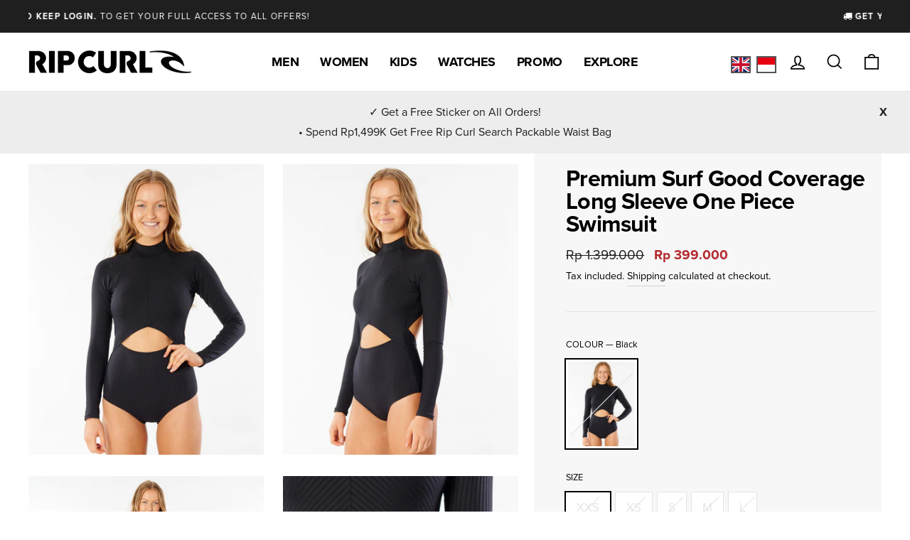

--- FILE ---
content_type: text/html; charset=utf-8
request_url: https://www.ripcurl.co.id/products/premium-surf-good-coverage-long-sleeve-one-piece-swimsuit
body_size: 87828
content:
<!doctype html>
<html class="no-js" lang="en" dir="ltr">

<head>


<!-- Google tag (gtag.js) -->
<script async src="https://www.googletagmanager.com/gtag/js?id=G-QLV8E9MR9F"></script>
<script>
  window.dataLayer = window.dataLayer || [];
  function gtag(){dataLayer.push(arguments);}
  gtag('js', new Date());

  gtag('config', 'G-QLV8E9MR9F');
</script>

  <meta name=“facebook-domain-verification” content=“ffurcrevpaha3r0jdh0brgvegoh4ys” />
<script>
window.KiwiSizing = window.KiwiSizing === undefined ? {} : window.KiwiSizing;
KiwiSizing.shop = "ripcurl-id.myshopify.com";


KiwiSizing.data = {
  collections: "280405606553",
  tags: "A22,baju renang,bottoms,cat2_ZSI1P,cat2desc_SURFSUIT,cat_ZSI,catdesc_SWIMWEAR,clothing,collection,div2_W,div_G,EOS,good_coverage,good_support,label_71% OFF SALE,one_piece,P21,premium_surf,SizeChart_WomensSwimwear,swimwear,tops,weekenddeals,womens",
  product: "7020283723929",
  vendor: "Rip Curl",
  type: "Swimwear",
  title: "Premium Surf Good Coverage Long Sleeve One Piece Swimsuit",
  images: ["\/\/www.ripcurl.co.id\/cdn\/shop\/products\/GSILW9_0090_1_17908e8e-cf32-4103-9159-231073e8beef.jpg?v=1670296555","\/\/www.ripcurl.co.id\/cdn\/shop\/products\/GSILW9_0090_3_2462e3fb-f1b1-455c-9f6e-35f41bc52ee7.jpg?v=1670296555","\/\/www.ripcurl.co.id\/cdn\/shop\/products\/GSILW9_0090_4_19cc9ecb-9cde-4458-8cdb-0fc9cccaf4ef.jpg?v=1670296555","\/\/www.ripcurl.co.id\/cdn\/shop\/products\/GSILW9_0090_5_dd8c3643-07a9-49b5-adb5-9cd9e89ba4b2.jpg?v=1670296555","\/\/www.ripcurl.co.id\/cdn\/shop\/products\/GSILW9_2910_1.jpg?v=1673489116","\/\/www.ripcurl.co.id\/cdn\/shop\/products\/GSILW9_2910_2.jpg?v=1673489117","\/\/www.ripcurl.co.id\/cdn\/shop\/products\/GSILW9_2910_3.jpg?v=1673489117","\/\/www.ripcurl.co.id\/cdn\/shop\/products\/GSILW9_2910_4.jpg?v=1673489118","\/\/www.ripcurl.co.id\/cdn\/shop\/products\/GSILW9_2910_5.jpg?v=1673489117"],
  options: [{"name":"Colour","position":1,"values":["Black"]},{"name":"Size","position":2,"values":["XXS","XS","S","M","L"]}],
  variants: [{"id":42226697044184,"title":"Black \/ XXS","option1":"Black","option2":"XXS","option3":null,"sku":"GSILW9-90-XXS","requires_shipping":true,"taxable":false,"featured_image":{"id":38708787937496,"product_id":7020283723929,"position":1,"created_at":"2022-12-06T11:15:55+08:00","updated_at":"2022-12-06T11:15:55+08:00","alt":"Black-1","width":1035,"height":1280,"src":"\/\/www.ripcurl.co.id\/cdn\/shop\/products\/GSILW9_0090_1_17908e8e-cf32-4103-9159-231073e8beef.jpg?v=1670296555","variant_ids":[42226697044184,42226697076952,42226697109720,42226697142488,42226697175256]},"available":false,"name":"Premium Surf Good Coverage Long Sleeve One Piece Swimsuit - Black \/ XXS","public_title":"Black \/ XXS","options":["Black","XXS"],"price":39900000,"weight":500,"compare_at_price":139900000,"inventory_management":"shopify","barcode":null,"featured_media":{"alt":"Black-1","id":31314018795736,"position":1,"preview_image":{"aspect_ratio":0.809,"height":1280,"width":1035,"src":"\/\/www.ripcurl.co.id\/cdn\/shop\/products\/GSILW9_0090_1_17908e8e-cf32-4103-9159-231073e8beef.jpg?v=1670296555"}},"requires_selling_plan":false,"selling_plan_allocations":[]},{"id":42226697076952,"title":"Black \/ XS","option1":"Black","option2":"XS","option3":null,"sku":"GSILW9-90-XS","requires_shipping":true,"taxable":false,"featured_image":{"id":38708787937496,"product_id":7020283723929,"position":1,"created_at":"2022-12-06T11:15:55+08:00","updated_at":"2022-12-06T11:15:55+08:00","alt":"Black-1","width":1035,"height":1280,"src":"\/\/www.ripcurl.co.id\/cdn\/shop\/products\/GSILW9_0090_1_17908e8e-cf32-4103-9159-231073e8beef.jpg?v=1670296555","variant_ids":[42226697044184,42226697076952,42226697109720,42226697142488,42226697175256]},"available":false,"name":"Premium Surf Good Coverage Long Sleeve One Piece Swimsuit - Black \/ XS","public_title":"Black \/ XS","options":["Black","XS"],"price":97900000,"weight":500,"compare_at_price":139900000,"inventory_management":"shopify","barcode":null,"featured_media":{"alt":"Black-1","id":31314018795736,"position":1,"preview_image":{"aspect_ratio":0.809,"height":1280,"width":1035,"src":"\/\/www.ripcurl.co.id\/cdn\/shop\/products\/GSILW9_0090_1_17908e8e-cf32-4103-9159-231073e8beef.jpg?v=1670296555"}},"requires_selling_plan":false,"selling_plan_allocations":[]},{"id":42226697109720,"title":"Black \/ S","option1":"Black","option2":"S","option3":null,"sku":"GSILW9-90-S","requires_shipping":true,"taxable":false,"featured_image":{"id":38708787937496,"product_id":7020283723929,"position":1,"created_at":"2022-12-06T11:15:55+08:00","updated_at":"2022-12-06T11:15:55+08:00","alt":"Black-1","width":1035,"height":1280,"src":"\/\/www.ripcurl.co.id\/cdn\/shop\/products\/GSILW9_0090_1_17908e8e-cf32-4103-9159-231073e8beef.jpg?v=1670296555","variant_ids":[42226697044184,42226697076952,42226697109720,42226697142488,42226697175256]},"available":false,"name":"Premium Surf Good Coverage Long Sleeve One Piece Swimsuit - Black \/ S","public_title":"Black \/ S","options":["Black","S"],"price":97900000,"weight":500,"compare_at_price":139900000,"inventory_management":"shopify","barcode":null,"featured_media":{"alt":"Black-1","id":31314018795736,"position":1,"preview_image":{"aspect_ratio":0.809,"height":1280,"width":1035,"src":"\/\/www.ripcurl.co.id\/cdn\/shop\/products\/GSILW9_0090_1_17908e8e-cf32-4103-9159-231073e8beef.jpg?v=1670296555"}},"requires_selling_plan":false,"selling_plan_allocations":[]},{"id":42226697142488,"title":"Black \/ M","option1":"Black","option2":"M","option3":null,"sku":"GSILW9-90-M","requires_shipping":true,"taxable":false,"featured_image":{"id":38708787937496,"product_id":7020283723929,"position":1,"created_at":"2022-12-06T11:15:55+08:00","updated_at":"2022-12-06T11:15:55+08:00","alt":"Black-1","width":1035,"height":1280,"src":"\/\/www.ripcurl.co.id\/cdn\/shop\/products\/GSILW9_0090_1_17908e8e-cf32-4103-9159-231073e8beef.jpg?v=1670296555","variant_ids":[42226697044184,42226697076952,42226697109720,42226697142488,42226697175256]},"available":false,"name":"Premium Surf Good Coverage Long Sleeve One Piece Swimsuit - Black \/ M","public_title":"Black \/ M","options":["Black","M"],"price":97900000,"weight":500,"compare_at_price":139900000,"inventory_management":"shopify","barcode":null,"featured_media":{"alt":"Black-1","id":31314018795736,"position":1,"preview_image":{"aspect_ratio":0.809,"height":1280,"width":1035,"src":"\/\/www.ripcurl.co.id\/cdn\/shop\/products\/GSILW9_0090_1_17908e8e-cf32-4103-9159-231073e8beef.jpg?v=1670296555"}},"requires_selling_plan":false,"selling_plan_allocations":[]},{"id":42226697175256,"title":"Black \/ L","option1":"Black","option2":"L","option3":null,"sku":"GSILW9-90-L","requires_shipping":true,"taxable":false,"featured_image":{"id":38708787937496,"product_id":7020283723929,"position":1,"created_at":"2022-12-06T11:15:55+08:00","updated_at":"2022-12-06T11:15:55+08:00","alt":"Black-1","width":1035,"height":1280,"src":"\/\/www.ripcurl.co.id\/cdn\/shop\/products\/GSILW9_0090_1_17908e8e-cf32-4103-9159-231073e8beef.jpg?v=1670296555","variant_ids":[42226697044184,42226697076952,42226697109720,42226697142488,42226697175256]},"available":false,"name":"Premium Surf Good Coverage Long Sleeve One Piece Swimsuit - Black \/ L","public_title":"Black \/ L","options":["Black","L"],"price":97900000,"weight":500,"compare_at_price":139900000,"inventory_management":"shopify","barcode":null,"featured_media":{"alt":"Black-1","id":31314018795736,"position":1,"preview_image":{"aspect_ratio":0.809,"height":1280,"width":1035,"src":"\/\/www.ripcurl.co.id\/cdn\/shop\/products\/GSILW9_0090_1_17908e8e-cf32-4103-9159-231073e8beef.jpg?v=1670296555"}},"requires_selling_plan":false,"selling_plan_allocations":[]}],
};

</script>
  <meta charset="utf-8">
  <meta http-equiv="X-UA-Compatible" content="IE=edge,chrome=1">
  <meta name="viewport" content="width=device-width,initial-scale=1">
  <meta name="theme-color" content="#111111">

<!-- Google Tag Manager -->
<script>(function(w,d,s,l,i){w[l]=w[l]||[];w[l].push({'gtm.start':
new Date().getTime(),event:'gtm.js'});var f=d.getElementsByTagName(s)[0],
j=d.createElement(s),dl=l!='dataLayer'?'&l='+l:'';j.async=true;j.src=
'https://www.googletagmanager.com/gtm.js?id='+i+dl;f.parentNode.insertBefore(j,f);
})(window,document,'script','dataLayer','GTM-NNQRWB8');</script>
<!-- End Google Tag Manager -->
  
  <link rel="canonical" href="https://www.ripcurl.co.id/products/premium-surf-good-coverage-long-sleeve-one-piece-swimsuit">
  <link rel="preconnect" href="https://cdn.shopify.com">
  <link rel="preconnect" href="https://fonts.shopifycdn.com">
  <link rel="dns-prefetch" href="https://productreviews.shopifycdn.com">
  <link rel="dns-prefetch" href="https://ajax.googleapis.com">
  <link rel="dns-prefetch" href="https://maps.googleapis.com">
  <link rel="dns-prefetch" href="https://maps.gstatic.com">
  <link rel="stylesheet" href="https://use.typekit.net/rkz1inw.css">
  <link href="https://fonts.googleapis.com/css?family=Noto+Sans+JP" rel="stylesheet">
  <link href="//cdnjs.cloudflare.com/ajax/libs/font-awesome/4.7.0/css/font-awesome.min.css" rel="stylesheet" type="text/css" media="all" />
<link rel="shortcut icon" href="//www.ripcurl.co.id/cdn/shop/files/ripcurl-favicon-2025-64-rounded_32x32.svg?v=1744165098" type="image/png" color="#ffffff" style="background-color: rgba(255, 255, 255, .94) !important;" /><link rel="icon" href="//www.ripcurl.co.id/cdn/shop/files/ripcurl-favicon-2025-64-rounded.svg?v=1744165098" type="image/svg+xml"><title>Premium Surf Good Coverage Long Sleeve One Piece Swimsuit - Surf Swimwear for womens
&ndash; Rip Curl Indonesia
</title>
<meta name="description" content="Made using a luxurious wide flat rib material and designed to offer good coverage, the Premium Surf Good Long Sleeve Swimsuit is a great black one piece bikini for ladies. Designed with a flattering back hole with a hook back closure for added interest, detailed with an internal shelf bra and a fully lined body for all"><meta property="og:site_name" content="Rip Curl Indonesia">
  <meta property="og:url" content="https://www.ripcurl.co.id/products/premium-surf-good-coverage-long-sleeve-one-piece-swimsuit">
  <meta property="og:title" content="Premium Surf Good Coverage Long Sleeve One Piece Swimsuit">
  <meta property="og:type" content="product">
  <meta property="og:description" content="Made using a luxurious wide flat rib material and designed to offer good coverage, the Premium Surf Good Long Sleeve Swimsuit is a great black one piece bikini for ladies. Designed with a flattering back hole with a hook back closure for added interest, detailed with an internal shelf bra and a fully lined body for all"><meta property="og:image" content="http://www.ripcurl.co.id/cdn/shop/products/GSILW9_0090_1_17908e8e-cf32-4103-9159-231073e8beef.jpg?v=1670296555">
    <meta property="og:image:secure_url" content="https://www.ripcurl.co.id/cdn/shop/products/GSILW9_0090_1_17908e8e-cf32-4103-9159-231073e8beef.jpg?v=1670296555">
    <meta property="og:image:width" content="1035">
    <meta property="og:image:height" content="1280"><meta name="twitter:site" content="@ripcurlasia">
  <meta name="twitter:card" content="summary_large_image">
  <meta name="twitter:title" content="Premium Surf Good Coverage Long Sleeve One Piece Swimsuit">
  <meta name="twitter:description" content="Made using a luxurious wide flat rib material and designed to offer good coverage, the Premium Surf Good Long Sleeve Swimsuit is a great black one piece bikini for ladies. Designed with a flattering back hole with a hook back closure for added interest, detailed with an internal shelf bra and a fully lined body for all">
<style data-shopify>
  

  
  
  
</style><link href="//www.ripcurl.co.id/cdn/shop/t/2/assets/theme.css?v=57118676727180280651738294778" rel="stylesheet" type="text/css" media="all" />
  <link href="//www.ripcurl.co.id/cdn/shop/t/2/assets/custom.css?v=146818152111371266701764658092" rel="stylesheet" type="text/css" media="all" />
<style data-shopify>:root {
    --typeHeaderPrimary: Helvetica;
    --typeHeaderFallback: Arial, sans-serif;
    --typeHeaderSize: 38px;
    --typeHeaderWeight: 700;
    --typeHeaderLineHeight: 1;
    --typeHeaderSpacing: -0.025em;

    --typeBasePrimary:Helvetica;
    --typeBaseFallback:Arial, sans-serif;
    --typeBaseSize: 17px;
    --typeBaseWeight: 400;
    --typeBaseSpacing: 0.0em;
    --typeBaseLineHeight: 1.8;

    --typeCollectionTitle: 15px;

    --iconWeight: 4px;
    --iconLinecaps: miter;

    
      --buttonRadius: 0px;
    

    --colorGridOverlayOpacity: 0.2;
  }

  .placeholder-content {
    background-image: linear-gradient(100deg, #e5e5e5 40%, #dddddd 63%, #e5e5e5 79%);
  }</style><link rel="stylesheet" href="//www.ripcurl.co.id/cdn/shop/t/2/assets/jsc-reset-styles.css?v=3251717476755030381744856373">

  <script>
    document.documentElement.className = document.documentElement.className.replace('no-js', 'js');

    window.theme = window.theme || {};
    theme.routes = {
      home: "/",
      cart: "/cart.js",
      cartAdd: "/cart/add.js",
      cartChange: "/cart/change.js"
    };
    theme.strings = {
      soldOut: "Out of stock",
      unavailable: "Unavailable",
      stockLabel: "Only [count] items in stock!",
      willNotShipUntil: "Will not ship until [date]",
      willBeInStockAfter: "Will be in stock after [date]",
      waitingForStock: "Inventory on the way",
      savePrice: "Save [saved_amount]",
      cartEmpty: "Your cart is currently empty.",
      cartTermsConfirmation: "You must agree with the terms and conditions of sales to check out"
    };
    theme.settings = {
      dynamicVariantsEnable: true,
      dynamicVariantType: "button",
      cartType: "page",
      isCustomerTemplate: false,
      moneyFormat: "Rp {{ amount_no_decimals }}",
      saveType: "percent",
      recentlyViewedEnabled: true, 
      predictiveSearch: true,
      predictiveSearchType: "product",
      inventoryThreshold: 10,
      quickView: false,
      themeName: 'Impulse',
      themeVersion: "4.0.2"
    };
  </script>
  <script src="https://my.hellobar.com/e5b24398c842df80c5cffec5cf4c418caffa3f8d.js" type="text/javascript" charset="utf-8" async="async"> </script>

  <script>window.performance && window.performance.mark && window.performance.mark('shopify.content_for_header.start');</script><meta name="facebook-domain-verification" content="463dwlm2a319wwy7qkaiuozy7399dg">
<meta name="facebook-domain-verification" content="cqphsicxye13ch5kwn6m7yuz4x4eyp">
<meta name="google-site-verification" content="W0HG0N6i6Z4xYWxx0H1GIqfPVzsQy3ujsfWkdC4mJbo">
<meta id="shopify-digital-wallet" name="shopify-digital-wallet" content="/57061245081/digital_wallets/dialog">
<link rel="alternate" hreflang="x-default" href="https://www.ripcurl.co.id/products/premium-surf-good-coverage-long-sleeve-one-piece-swimsuit">
<link rel="alternate" hreflang="id" href="https://www.ripcurl.co.id/id/products/premium-surf-good-coverage-long-sleeve-one-piece-swimsuit">
<link rel="alternate" type="application/json+oembed" href="https://www.ripcurl.co.id/products/premium-surf-good-coverage-long-sleeve-one-piece-swimsuit.oembed">
<script async="async" src="/checkouts/internal/preloads.js?locale=en-ID"></script>
<script id="shopify-features" type="application/json">{"accessToken":"4c6e5d09f35095ff7a7a74470c687e91","betas":["rich-media-storefront-analytics"],"domain":"www.ripcurl.co.id","predictiveSearch":true,"shopId":57061245081,"locale":"en"}</script>
<script>var Shopify = Shopify || {};
Shopify.shop = "ripcurl-id.myshopify.com";
Shopify.locale = "en";
Shopify.currency = {"active":"IDR","rate":"1.0"};
Shopify.country = "ID";
Shopify.theme = {"name":"Ripcurl-jp-rip-curl-japan  11jun2021","id":123987230873,"schema_name":"Impulse","schema_version":"4.0.2","theme_store_id":null,"role":"main"};
Shopify.theme.handle = "null";
Shopify.theme.style = {"id":null,"handle":null};
Shopify.cdnHost = "www.ripcurl.co.id/cdn";
Shopify.routes = Shopify.routes || {};
Shopify.routes.root = "/";</script>
<script type="module">!function(o){(o.Shopify=o.Shopify||{}).modules=!0}(window);</script>
<script>!function(o){function n(){var o=[];function n(){o.push(Array.prototype.slice.apply(arguments))}return n.q=o,n}var t=o.Shopify=o.Shopify||{};t.loadFeatures=n(),t.autoloadFeatures=n()}(window);</script>
<script id="shop-js-analytics" type="application/json">{"pageType":"product"}</script>
<script defer="defer" async type="module" src="//www.ripcurl.co.id/cdn/shopifycloud/shop-js/modules/v2/client.init-shop-cart-sync_DtuiiIyl.en.esm.js"></script>
<script defer="defer" async type="module" src="//www.ripcurl.co.id/cdn/shopifycloud/shop-js/modules/v2/chunk.common_CUHEfi5Q.esm.js"></script>
<script type="module">
  await import("//www.ripcurl.co.id/cdn/shopifycloud/shop-js/modules/v2/client.init-shop-cart-sync_DtuiiIyl.en.esm.js");
await import("//www.ripcurl.co.id/cdn/shopifycloud/shop-js/modules/v2/chunk.common_CUHEfi5Q.esm.js");

  window.Shopify.SignInWithShop?.initShopCartSync?.({"fedCMEnabled":true,"windoidEnabled":true});

</script>
<script>(function() {
  var isLoaded = false;
  function asyncLoad() {
    if (isLoaded) return;
    isLoaded = true;
    var urls = ["https:\/\/www.pxucdn.com\/apps\/uso.js?shop=ripcurl-id.myshopify.com","https:\/\/formbuilder.hulkapps.com\/skeletopapp.js?shop=ripcurl-id.myshopify.com","https:\/\/app.kiwisizing.com\/web\/js\/dist\/kiwiSizing\/plugin\/SizingPlugin.prod.js?v=330\u0026shop=ripcurl-id.myshopify.com","https:\/\/static.klaviyo.com\/onsite\/js\/klaviyo.js?company_id=Yc3K3V\u0026shop=ripcurl-id.myshopify.com","https:\/\/static.klaviyo.com\/onsite\/js\/klaviyo.js?company_id=Yc3K3V\u0026shop=ripcurl-id.myshopify.com","https:\/\/static.klaviyo.com\/onsite\/js\/klaviyo.js?company_id=WuNvVq\u0026shop=ripcurl-id.myshopify.com","https:\/\/static.klaviyo.com\/onsite\/js\/klaviyo.js?company_id=WuNvVq\u0026shop=ripcurl-id.myshopify.com","https:\/\/www.pxucdn.com\/apps\/uso.js?shop=ripcurl-id.myshopify.com","https:\/\/cdn.roseperl.com\/storelocator-prod\/setting\/ripcurl-id-1750216323.js?shop=ripcurl-id.myshopify.com","https:\/\/cdn.roseperl.com\/storelocator-prod\/wtb\/ripcurl-id-1750216324.js?shop=ripcurl-id.myshopify.com","https:\/\/cdn.roseperl.com\/storelocator-prod\/stockist-form\/ripcurl-id-1750216325.js?shop=ripcurl-id.myshopify.com"];
    for (var i = 0; i < urls.length; i++) {
      var s = document.createElement('script');
      s.type = 'text/javascript';
      s.async = true;
      s.src = urls[i];
      var x = document.getElementsByTagName('script')[0];
      x.parentNode.insertBefore(s, x);
    }
  };
  if(window.attachEvent) {
    window.attachEvent('onload', asyncLoad);
  } else {
    window.addEventListener('load', asyncLoad, false);
  }
})();</script>
<script id="__st">var __st={"a":57061245081,"offset":28800,"reqid":"eca7abe5-933d-49a3-b956-5ea100099c1d-1766465737","pageurl":"www.ripcurl.co.id\/products\/premium-surf-good-coverage-long-sleeve-one-piece-swimsuit","u":"94db52d0ca92","p":"product","rtyp":"product","rid":7020283723929};</script>
<script>window.ShopifyPaypalV4VisibilityTracking = true;</script>
<script id="captcha-bootstrap">!function(){'use strict';const t='contact',e='account',n='new_comment',o=[[t,t],['blogs',n],['comments',n],[t,'customer']],c=[[e,'customer_login'],[e,'guest_login'],[e,'recover_customer_password'],[e,'create_customer']],r=t=>t.map((([t,e])=>`form[action*='/${t}']:not([data-nocaptcha='true']) input[name='form_type'][value='${e}']`)).join(','),a=t=>()=>t?[...document.querySelectorAll(t)].map((t=>t.form)):[];function s(){const t=[...o],e=r(t);return a(e)}const i='password',u='form_key',d=['recaptcha-v3-token','g-recaptcha-response','h-captcha-response',i],f=()=>{try{return window.sessionStorage}catch{return}},m='__shopify_v',_=t=>t.elements[u];function p(t,e,n=!1){try{const o=window.sessionStorage,c=JSON.parse(o.getItem(e)),{data:r}=function(t){const{data:e,action:n}=t;return t[m]||n?{data:e,action:n}:{data:t,action:n}}(c);for(const[e,n]of Object.entries(r))t.elements[e]&&(t.elements[e].value=n);n&&o.removeItem(e)}catch(o){console.error('form repopulation failed',{error:o})}}const l='form_type',E='cptcha';function T(t){t.dataset[E]=!0}const w=window,h=w.document,L='Shopify',v='ce_forms',y='captcha';let A=!1;((t,e)=>{const n=(g='f06e6c50-85a8-45c8-87d0-21a2b65856fe',I='https://cdn.shopify.com/shopifycloud/storefront-forms-hcaptcha/ce_storefront_forms_captcha_hcaptcha.v1.5.2.iife.js',D={infoText:'Protected by hCaptcha',privacyText:'Privacy',termsText:'Terms'},(t,e,n)=>{const o=w[L][v],c=o.bindForm;if(c)return c(t,g,e,D).then(n);var r;o.q.push([[t,g,e,D],n]),r=I,A||(h.body.append(Object.assign(h.createElement('script'),{id:'captcha-provider',async:!0,src:r})),A=!0)});var g,I,D;w[L]=w[L]||{},w[L][v]=w[L][v]||{},w[L][v].q=[],w[L][y]=w[L][y]||{},w[L][y].protect=function(t,e){n(t,void 0,e),T(t)},Object.freeze(w[L][y]),function(t,e,n,w,h,L){const[v,y,A,g]=function(t,e,n){const i=e?o:[],u=t?c:[],d=[...i,...u],f=r(d),m=r(i),_=r(d.filter((([t,e])=>n.includes(e))));return[a(f),a(m),a(_),s()]}(w,h,L),I=t=>{const e=t.target;return e instanceof HTMLFormElement?e:e&&e.form},D=t=>v().includes(t);t.addEventListener('submit',(t=>{const e=I(t);if(!e)return;const n=D(e)&&!e.dataset.hcaptchaBound&&!e.dataset.recaptchaBound,o=_(e),c=g().includes(e)&&(!o||!o.value);(n||c)&&t.preventDefault(),c&&!n&&(function(t){try{if(!f())return;!function(t){const e=f();if(!e)return;const n=_(t);if(!n)return;const o=n.value;o&&e.removeItem(o)}(t);const e=Array.from(Array(32),(()=>Math.random().toString(36)[2])).join('');!function(t,e){_(t)||t.append(Object.assign(document.createElement('input'),{type:'hidden',name:u})),t.elements[u].value=e}(t,e),function(t,e){const n=f();if(!n)return;const o=[...t.querySelectorAll(`input[type='${i}']`)].map((({name:t})=>t)),c=[...d,...o],r={};for(const[a,s]of new FormData(t).entries())c.includes(a)||(r[a]=s);n.setItem(e,JSON.stringify({[m]:1,action:t.action,data:r}))}(t,e)}catch(e){console.error('failed to persist form',e)}}(e),e.submit())}));const S=(t,e)=>{t&&!t.dataset[E]&&(n(t,e.some((e=>e===t))),T(t))};for(const o of['focusin','change'])t.addEventListener(o,(t=>{const e=I(t);D(e)&&S(e,y())}));const B=e.get('form_key'),M=e.get(l),P=B&&M;t.addEventListener('DOMContentLoaded',(()=>{const t=y();if(P)for(const e of t)e.elements[l].value===M&&p(e,B);[...new Set([...A(),...v().filter((t=>'true'===t.dataset.shopifyCaptcha))])].forEach((e=>S(e,t)))}))}(h,new URLSearchParams(w.location.search),n,t,e,['guest_login'])})(!0,!0)}();</script>
<script integrity="sha256-4kQ18oKyAcykRKYeNunJcIwy7WH5gtpwJnB7kiuLZ1E=" data-source-attribution="shopify.loadfeatures" defer="defer" src="//www.ripcurl.co.id/cdn/shopifycloud/storefront/assets/storefront/load_feature-a0a9edcb.js" crossorigin="anonymous"></script>
<script data-source-attribution="shopify.dynamic_checkout.dynamic.init">var Shopify=Shopify||{};Shopify.PaymentButton=Shopify.PaymentButton||{isStorefrontPortableWallets:!0,init:function(){window.Shopify.PaymentButton.init=function(){};var t=document.createElement("script");t.src="https://www.ripcurl.co.id/cdn/shopifycloud/portable-wallets/latest/portable-wallets.en.js",t.type="module",document.head.appendChild(t)}};
</script>
<script data-source-attribution="shopify.dynamic_checkout.buyer_consent">
  function portableWalletsHideBuyerConsent(e){var t=document.getElementById("shopify-buyer-consent"),n=document.getElementById("shopify-subscription-policy-button");t&&n&&(t.classList.add("hidden"),t.setAttribute("aria-hidden","true"),n.removeEventListener("click",e))}function portableWalletsShowBuyerConsent(e){var t=document.getElementById("shopify-buyer-consent"),n=document.getElementById("shopify-subscription-policy-button");t&&n&&(t.classList.remove("hidden"),t.removeAttribute("aria-hidden"),n.addEventListener("click",e))}window.Shopify?.PaymentButton&&(window.Shopify.PaymentButton.hideBuyerConsent=portableWalletsHideBuyerConsent,window.Shopify.PaymentButton.showBuyerConsent=portableWalletsShowBuyerConsent);
</script>
<script data-source-attribution="shopify.dynamic_checkout.cart.bootstrap">document.addEventListener("DOMContentLoaded",(function(){function t(){return document.querySelector("shopify-accelerated-checkout-cart, shopify-accelerated-checkout")}if(t())Shopify.PaymentButton.init();else{new MutationObserver((function(e,n){t()&&(Shopify.PaymentButton.init(),n.disconnect())})).observe(document.body,{childList:!0,subtree:!0})}}));
</script>

<script>window.performance && window.performance.mark && window.performance.mark('shopify.content_for_header.end');</script>

  <script src="https://code.jquery.com/jquery-3.2.1.min.js" defer></script>
  <script src="//www.ripcurl.co.id/cdn/shop/t/2/assets/vendor-scripts-v8.js" defer="defer"></script><script src="//www.ripcurl.co.id/cdn/shop/t/2/assets/theme.js?v=82491356736462804301650253234" defer="defer"></script><script src="//www.ripcurl.co.id/cdn/shop/t/2/assets/andd.js?v=36382978310214264111656902899" defer="defer"></script>
  <script src="//www.ripcurl.co.id/cdn/shop/t/2/assets/jsc-resets-scripts.js?v=174972676824707232371744855752" defer></script>


<script>window.__pagefly_analytics_settings__={"version":2,"visits":2737,"dashboardVisits":0,"storefrontPassword":"","acceptGDPR":true,"acceptTracking":false,"useNewVersion":true,"planMigrated":true,"install_app":"1","referralCode":"xavierlee","landingPage":"https://pagefly.io/?ref=xavierlee","create_first_blog_post":"1","publish_first_blog_post":"1","pageflyThemeId":124255633561,"create_first_regular_page":"1","publish_first_regular_page":"1","create_first_product_page":"1","publish_first_product_page":"1","acceptGATracking":true,"acceptCrisp":true,"acceptCookies":true,"updatedProduct":1650848425869,"globalStylesPublishedCount":1};</script>


<!-- GSSTART Show variants. Do not change -->

<!-- Show variants code end. Do not change GSEND -->
  
  
  <!-- Global site tag (gtag.js) - Google Ads: 970712538 -->
<script async src="https://www.googletagmanager.com/gtag/js?id=AW-970712538"></script>
<script>
  window.dataLayer = window.dataLayer || [];
  function gtag(){dataLayer.push(arguments);}
  gtag('js', new Date());

  gtag('config', 'AW-970712538');
</script>
<!-- Event snippet for Begin checkout conversion page -->
<script>
  gtag('event', 'conversion', {
      'send_to': 'AW-970712538/9gh3COHgnO4CENrL784D',
      'value': 600000.0,
      'currency': 'IDR'
  });
</script>
<!-- Event snippet for Website traffic conversion page -->
<script>
  gtag('event', 'conversion', {'send_to': 'AW-970712538/5xtQCJ-r5-MCENrL784D'});
</script>
<!-- Event snippet for Google Shopping App Search conversion page -->
<script>
  gtag('event', 'conversion', {
      'send_to': 'AW-970712538/776YCPGDsKkDENrL784D',
      'value': 1.0,
      'currency': 'IDR'
  });
</script>
<!-- Event snippet for Google Shopping App Add Payment Info conversion page -->
<script>
  gtag('event', 'conversion', {
      'send_to': 'AW-970712538/_VoFCPSDsKkDENrL784D',
      'value': 1.0,
      'currency': 'IDR'
  });
</script>
<!-- Event snippet for Google Shopping App Begin Checkout conversion page -->
<script>
  gtag('event', 'conversion', {
      'send_to': 'AW-970712538/SruWCO6DsKkDENrL784D',
      'value': 1.0,
      'currency': 'IDR'
  });
</script>
<!-- Event snippet for Google Shopping App Add To Cart conversion page -->
<script>
  gtag('event', 'conversion', {
      'send_to': 'AW-970712538/4iM7COuDsKkDENrL784D',
      'value': 1.0,
      'currency': 'IDR'
  });
</script>
<!-- Event snippet for Google Shopping App View Item conversion page -->
<script>
  gtag('event', 'conversion', {
      'send_to': 'AW-970712538/vkbhCOiDsKkDENrL784D',
      'value': 1.0,
      'currency': 'IDR'
  });
</script>
<!-- Event snippet for Google Shopping App Page View conversion page -->
<script>
  gtag('event', 'conversion', {
      'send_to': 'AW-970712538/S0kBCOqCsKkDENrL784D',
      'value': 1.0,
      'currency': 'IDR'
  });
</script>



<script>
// ✅ Your existing getAllUrlParams function
function getAllUrlParams(url) {
  var queryString = url ? url.split('?')[1] : window.location.search.slice(1);
  var obj = {};

  if (queryString) {
    queryString = queryString.split('#')[0];
    var arr = queryString.split('&');

    for (var i = 0; i < arr.length; i++) {
      var a = arr[i].split('=');
      var paramName = a[0];
      var paramValue = typeof (a[1]) === 'undefined' ? true : a[1];

      paramName = paramName.toLowerCase();
      if (typeof paramValue === 'string') paramValue = paramValue.toLowerCase();

      if (paramName.match(/\[(\d+)?\]$/)) {
        var key = paramName.replace(/\[(\d+)?\]/, '');
        if (!obj[key]) obj[key] = [];

        if (paramName.match(/\[\d+\]$/)) {
          var index = /\[(\d+)\]/.exec(paramName)[1];
          obj[key][index] = paramValue;
        } else {
          obj[key].push(paramValue);
        }
      } else {
        if (!obj[paramName]) {
          obj[paramName] = paramValue;
        } else if (obj[paramName] && typeof obj[paramName] === 'string'){
          obj[paramName] = [obj[paramName]];
          obj[paramName].push(paramValue);
        } else {
          obj[paramName].push(paramValue);
        }
      }
    }
  }
  return obj;
}

// ✅ LocalStorage with expiry
function setItemWithExpiry(key, value, ttlHours) {
  var now = Date.now();
  var ttl = ttlHours * 60 * 60 * 1000; // hours → ms
  var item = {
    value: value,
    expiry: now + ttl
  };
  localStorage.setItem(key, JSON.stringify(item));
}

function getItemWithExpiry(key) {
  var itemStr = localStorage.getItem(key);
  if (!itemStr) return null;
  try {
    var item = JSON.parse(itemStr);
  } catch(e) {
    localStorage.removeItem(key);
    return null;
  }
  if (Date.now() > item.expiry) {
    localStorage.removeItem(key);
    return null;
  }
  return item.value;
}

document.addEventListener('DOMContentLoaded', function() {
  var params = getAllUrlParams();
  var solParam = params.sol;

  // ✅ Store sol param (rcv2025) regardless of login state
  if (solParam && solParam === 'rcv2025') {
    setItemWithExpiry('active_event', solParam, 3);
  }

  var activeEvent = getItemWithExpiry('active_event');

  if (activeEvent === 'rcv2025') {
    
      // Guest banner
      var banner = document.createElement('div');
      banner.innerHTML = '<p style="margin-bottom:-15px;">🎉 RIP CURL VOUCHER detected!<br>You must be logged-in while shopping.</p><br><span style="padding:5px 15px;border-radius: 10px;background:#fff"><a href="/account/login">Create Account or Login Now!</a></span>';
      banner.style.cssText = 'background:#59c76b;padding:15px;text-align:center;font-weight:600;';
      document.body.insertBefore(banner, document.body.firstChild);
    
  }
});
</script>



  <script>
    var appEnvironment = 'storelocator-prod';
    var currentTimestamp = '1686019608';
    var shopHash = '3a26a9090a7dca902e5bc5d9cff0a26b';
</script>

<script>
    
    
    SCASLShopifyProduct = {id:7020283723929,handle:'premium-surf-good-coverage-long-sleeve-one-piece-swimsuit',title:"Premium Surf Good Coverage Long Sleeve One Piece Swimsuit",variants: [{"id":42226697044184,"title":"Black \/ XXS","option1":"Black","option2":"XXS","option3":null,"sku":"GSILW9-90-XXS","requires_shipping":true,"taxable":false,"featured_image":{"id":38708787937496,"product_id":7020283723929,"position":1,"created_at":"2022-12-06T11:15:55+08:00","updated_at":"2022-12-06T11:15:55+08:00","alt":"Black-1","width":1035,"height":1280,"src":"\/\/www.ripcurl.co.id\/cdn\/shop\/products\/GSILW9_0090_1_17908e8e-cf32-4103-9159-231073e8beef.jpg?v=1670296555","variant_ids":[42226697044184,42226697076952,42226697109720,42226697142488,42226697175256]},"available":false,"name":"Premium Surf Good Coverage Long Sleeve One Piece Swimsuit - Black \/ XXS","public_title":"Black \/ XXS","options":["Black","XXS"],"price":39900000,"weight":500,"compare_at_price":139900000,"inventory_management":"shopify","barcode":null,"featured_media":{"alt":"Black-1","id":31314018795736,"position":1,"preview_image":{"aspect_ratio":0.809,"height":1280,"width":1035,"src":"\/\/www.ripcurl.co.id\/cdn\/shop\/products\/GSILW9_0090_1_17908e8e-cf32-4103-9159-231073e8beef.jpg?v=1670296555"}},"requires_selling_plan":false,"selling_plan_allocations":[]},{"id":42226697076952,"title":"Black \/ XS","option1":"Black","option2":"XS","option3":null,"sku":"GSILW9-90-XS","requires_shipping":true,"taxable":false,"featured_image":{"id":38708787937496,"product_id":7020283723929,"position":1,"created_at":"2022-12-06T11:15:55+08:00","updated_at":"2022-12-06T11:15:55+08:00","alt":"Black-1","width":1035,"height":1280,"src":"\/\/www.ripcurl.co.id\/cdn\/shop\/products\/GSILW9_0090_1_17908e8e-cf32-4103-9159-231073e8beef.jpg?v=1670296555","variant_ids":[42226697044184,42226697076952,42226697109720,42226697142488,42226697175256]},"available":false,"name":"Premium Surf Good Coverage Long Sleeve One Piece Swimsuit - Black \/ XS","public_title":"Black \/ XS","options":["Black","XS"],"price":97900000,"weight":500,"compare_at_price":139900000,"inventory_management":"shopify","barcode":null,"featured_media":{"alt":"Black-1","id":31314018795736,"position":1,"preview_image":{"aspect_ratio":0.809,"height":1280,"width":1035,"src":"\/\/www.ripcurl.co.id\/cdn\/shop\/products\/GSILW9_0090_1_17908e8e-cf32-4103-9159-231073e8beef.jpg?v=1670296555"}},"requires_selling_plan":false,"selling_plan_allocations":[]},{"id":42226697109720,"title":"Black \/ S","option1":"Black","option2":"S","option3":null,"sku":"GSILW9-90-S","requires_shipping":true,"taxable":false,"featured_image":{"id":38708787937496,"product_id":7020283723929,"position":1,"created_at":"2022-12-06T11:15:55+08:00","updated_at":"2022-12-06T11:15:55+08:00","alt":"Black-1","width":1035,"height":1280,"src":"\/\/www.ripcurl.co.id\/cdn\/shop\/products\/GSILW9_0090_1_17908e8e-cf32-4103-9159-231073e8beef.jpg?v=1670296555","variant_ids":[42226697044184,42226697076952,42226697109720,42226697142488,42226697175256]},"available":false,"name":"Premium Surf Good Coverage Long Sleeve One Piece Swimsuit - Black \/ S","public_title":"Black \/ S","options":["Black","S"],"price":97900000,"weight":500,"compare_at_price":139900000,"inventory_management":"shopify","barcode":null,"featured_media":{"alt":"Black-1","id":31314018795736,"position":1,"preview_image":{"aspect_ratio":0.809,"height":1280,"width":1035,"src":"\/\/www.ripcurl.co.id\/cdn\/shop\/products\/GSILW9_0090_1_17908e8e-cf32-4103-9159-231073e8beef.jpg?v=1670296555"}},"requires_selling_plan":false,"selling_plan_allocations":[]},{"id":42226697142488,"title":"Black \/ M","option1":"Black","option2":"M","option3":null,"sku":"GSILW9-90-M","requires_shipping":true,"taxable":false,"featured_image":{"id":38708787937496,"product_id":7020283723929,"position":1,"created_at":"2022-12-06T11:15:55+08:00","updated_at":"2022-12-06T11:15:55+08:00","alt":"Black-1","width":1035,"height":1280,"src":"\/\/www.ripcurl.co.id\/cdn\/shop\/products\/GSILW9_0090_1_17908e8e-cf32-4103-9159-231073e8beef.jpg?v=1670296555","variant_ids":[42226697044184,42226697076952,42226697109720,42226697142488,42226697175256]},"available":false,"name":"Premium Surf Good Coverage Long Sleeve One Piece Swimsuit - Black \/ M","public_title":"Black \/ M","options":["Black","M"],"price":97900000,"weight":500,"compare_at_price":139900000,"inventory_management":"shopify","barcode":null,"featured_media":{"alt":"Black-1","id":31314018795736,"position":1,"preview_image":{"aspect_ratio":0.809,"height":1280,"width":1035,"src":"\/\/www.ripcurl.co.id\/cdn\/shop\/products\/GSILW9_0090_1_17908e8e-cf32-4103-9159-231073e8beef.jpg?v=1670296555"}},"requires_selling_plan":false,"selling_plan_allocations":[]},{"id":42226697175256,"title":"Black \/ L","option1":"Black","option2":"L","option3":null,"sku":"GSILW9-90-L","requires_shipping":true,"taxable":false,"featured_image":{"id":38708787937496,"product_id":7020283723929,"position":1,"created_at":"2022-12-06T11:15:55+08:00","updated_at":"2022-12-06T11:15:55+08:00","alt":"Black-1","width":1035,"height":1280,"src":"\/\/www.ripcurl.co.id\/cdn\/shop\/products\/GSILW9_0090_1_17908e8e-cf32-4103-9159-231073e8beef.jpg?v=1670296555","variant_ids":[42226697044184,42226697076952,42226697109720,42226697142488,42226697175256]},"available":false,"name":"Premium Surf Good Coverage Long Sleeve One Piece Swimsuit - Black \/ L","public_title":"Black \/ L","options":["Black","L"],"price":97900000,"weight":500,"compare_at_price":139900000,"inventory_management":"shopify","barcode":null,"featured_media":{"alt":"Black-1","id":31314018795736,"position":1,"preview_image":{"aspect_ratio":0.809,"height":1280,"width":1035,"src":"\/\/www.ripcurl.co.id\/cdn\/shop\/products\/GSILW9_0090_1_17908e8e-cf32-4103-9159-231073e8beef.jpg?v=1670296555"}},"requires_selling_plan":false,"selling_plan_allocations":[]}],tags: ["A22","baju renang","bottoms","cat2_ZSI1P","cat2desc_SURFSUIT","cat_ZSI","catdesc_SWIMWEAR","clothing","collection","div2_W","div_G","EOS","good_coverage","good_support","label_71% OFF SALE","one_piece","P21","premium_surf","SizeChart_WomensSwimwear","swimwear","tops","weekenddeals","womens"],collections: [{"id":280405606553,"handle":"womens-collections","title":"Womens Collections","updated_at":"2025-12-22T20:09:57+08:00","body_html":"","published_at":"2021-08-02T16:34:17+08:00","sort_order":"created-desc","template_suffix":"","disjunctive":false,"rules":[{"column":"tag","relation":"equals","condition":"collection"},{"column":"tag","relation":"equals","condition":"womens"}],"published_scope":"web"}],vendor: "Rip Curl",};
</script>

































































































































































































    <link href="//www.ripcurl.co.id/cdn/shop/t/2/assets/owl.carousel.min.css?v=70516089817612781961751212338" rel="stylesheet" type="text/css" media="all" />
    <link href="//www.ripcurl.co.id/cdn/shop/t/2/assets/owl.theme.default.min.css?v=135046118358282713361751212402" rel="stylesheet" type="text/css" media="all" />




<!-- BEGIN app block: shopify://apps/klaviyo-email-marketing-sms/blocks/klaviyo-onsite-embed/2632fe16-c075-4321-a88b-50b567f42507 -->












  <script async src="https://static.klaviyo.com/onsite/js/Yc3K3V/klaviyo.js?company_id=Yc3K3V"></script>
  <script>!function(){if(!window.klaviyo){window._klOnsite=window._klOnsite||[];try{window.klaviyo=new Proxy({},{get:function(n,i){return"push"===i?function(){var n;(n=window._klOnsite).push.apply(n,arguments)}:function(){for(var n=arguments.length,o=new Array(n),w=0;w<n;w++)o[w]=arguments[w];var t="function"==typeof o[o.length-1]?o.pop():void 0,e=new Promise((function(n){window._klOnsite.push([i].concat(o,[function(i){t&&t(i),n(i)}]))}));return e}}})}catch(n){window.klaviyo=window.klaviyo||[],window.klaviyo.push=function(){var n;(n=window._klOnsite).push.apply(n,arguments)}}}}();</script>

  
    <script id="viewed_product">
      if (item == null) {
        var _learnq = _learnq || [];

        var MetafieldReviews = null
        var MetafieldYotpoRating = null
        var MetafieldYotpoCount = null
        var MetafieldLooxRating = null
        var MetafieldLooxCount = null
        var okendoProduct = null
        var okendoProductReviewCount = null
        var okendoProductReviewAverageValue = null
        try {
          // The following fields are used for Customer Hub recently viewed in order to add reviews.
          // This information is not part of __kla_viewed. Instead, it is part of __kla_viewed_reviewed_items
          MetafieldReviews = {};
          MetafieldYotpoRating = null
          MetafieldYotpoCount = null
          MetafieldLooxRating = null
          MetafieldLooxCount = null

          okendoProduct = null
          // If the okendo metafield is not legacy, it will error, which then requires the new json formatted data
          if (okendoProduct && 'error' in okendoProduct) {
            okendoProduct = null
          }
          okendoProductReviewCount = okendoProduct ? okendoProduct.reviewCount : null
          okendoProductReviewAverageValue = okendoProduct ? okendoProduct.reviewAverageValue : null
        } catch (error) {
          console.error('Error in Klaviyo onsite reviews tracking:', error);
        }

        var item = {
          Name: "Premium Surf Good Coverage Long Sleeve One Piece Swimsuit",
          ProductID: 7020283723929,
          Categories: ["Womens Collections"],
          ImageURL: "https://www.ripcurl.co.id/cdn/shop/products/GSILW9_0090_1_17908e8e-cf32-4103-9159-231073e8beef_grande.jpg?v=1670296555",
          URL: "https://www.ripcurl.co.id/products/premium-surf-good-coverage-long-sleeve-one-piece-swimsuit",
          Brand: "Rip Curl",
          Price: "Rp 399.000",
          Value: "399,000",
          CompareAtPrice: "Rp 1.399.000"
        };
        _learnq.push(['track', 'Viewed Product', item]);
        _learnq.push(['trackViewedItem', {
          Title: item.Name,
          ItemId: item.ProductID,
          Categories: item.Categories,
          ImageUrl: item.ImageURL,
          Url: item.URL,
          Metadata: {
            Brand: item.Brand,
            Price: item.Price,
            Value: item.Value,
            CompareAtPrice: item.CompareAtPrice
          },
          metafields:{
            reviews: MetafieldReviews,
            yotpo:{
              rating: MetafieldYotpoRating,
              count: MetafieldYotpoCount,
            },
            loox:{
              rating: MetafieldLooxRating,
              count: MetafieldLooxCount,
            },
            okendo: {
              rating: okendoProductReviewAverageValue,
              count: okendoProductReviewCount,
            }
          }
        }]);
      }
    </script>
  




  <script>
    window.klaviyoReviewsProductDesignMode = false
  </script>







<!-- END app block --><!-- BEGIN app block: shopify://apps/pagefly-page-builder/blocks/app-embed/83e179f7-59a0-4589-8c66-c0dddf959200 -->

<!-- BEGIN app snippet: pagefly-cro-ab-testing-main -->







<script>
  ;(function () {
    const url = new URL(window.location)
    const viewParam = url.searchParams.get('view')
    if (viewParam && viewParam.includes('variant-pf-')) {
      url.searchParams.set('pf_v', viewParam)
      url.searchParams.delete('view')
      window.history.replaceState({}, '', url)
    }
  })()
</script>



<script type='module'>
  
  window.PAGEFLY_CRO = window.PAGEFLY_CRO || {}

  window.PAGEFLY_CRO['data_debug'] = {
    original_template_suffix: "all_products",
    allow_ab_test: false,
    ab_test_start_time: 0,
    ab_test_end_time: 0,
    today_date_time: 1766465737000,
  }
  window.PAGEFLY_CRO['GA4'] = { enabled: false}
</script>

<!-- END app snippet -->








  <script src='https://cdn.shopify.com/extensions/019b456d-8677-750b-a254-f49b4788cdd3/pagefly-page-builder-208/assets/pagefly-helper.js' defer='defer'></script>

  <script src='https://cdn.shopify.com/extensions/019b456d-8677-750b-a254-f49b4788cdd3/pagefly-page-builder-208/assets/pagefly-general-helper.js' defer='defer'></script>

  <script src='https://cdn.shopify.com/extensions/019b456d-8677-750b-a254-f49b4788cdd3/pagefly-page-builder-208/assets/pagefly-snap-slider.js' defer='defer'></script>

  <script src='https://cdn.shopify.com/extensions/019b456d-8677-750b-a254-f49b4788cdd3/pagefly-page-builder-208/assets/pagefly-slideshow-v3.js' defer='defer'></script>

  <script src='https://cdn.shopify.com/extensions/019b456d-8677-750b-a254-f49b4788cdd3/pagefly-page-builder-208/assets/pagefly-slideshow-v4.js' defer='defer'></script>

  <script src='https://cdn.shopify.com/extensions/019b456d-8677-750b-a254-f49b4788cdd3/pagefly-page-builder-208/assets/pagefly-glider.js' defer='defer'></script>

  <script src='https://cdn.shopify.com/extensions/019b456d-8677-750b-a254-f49b4788cdd3/pagefly-page-builder-208/assets/pagefly-slideshow-v1-v2.js' defer='defer'></script>

  <script src='https://cdn.shopify.com/extensions/019b456d-8677-750b-a254-f49b4788cdd3/pagefly-page-builder-208/assets/pagefly-product-media.js' defer='defer'></script>

  <script src='https://cdn.shopify.com/extensions/019b456d-8677-750b-a254-f49b4788cdd3/pagefly-page-builder-208/assets/pagefly-product.js' defer='defer'></script>


<script id='pagefly-helper-data' type='application/json'>
  {
    "page_optimization": {
      "assets_prefetching": false
    },
    "elements_asset_mapper": {
      "Accordion": "https://cdn.shopify.com/extensions/019b456d-8677-750b-a254-f49b4788cdd3/pagefly-page-builder-208/assets/pagefly-accordion.js",
      "Accordion3": "https://cdn.shopify.com/extensions/019b456d-8677-750b-a254-f49b4788cdd3/pagefly-page-builder-208/assets/pagefly-accordion3.js",
      "CountDown": "https://cdn.shopify.com/extensions/019b456d-8677-750b-a254-f49b4788cdd3/pagefly-page-builder-208/assets/pagefly-countdown.js",
      "GMap1": "https://cdn.shopify.com/extensions/019b456d-8677-750b-a254-f49b4788cdd3/pagefly-page-builder-208/assets/pagefly-gmap.js",
      "GMap2": "https://cdn.shopify.com/extensions/019b456d-8677-750b-a254-f49b4788cdd3/pagefly-page-builder-208/assets/pagefly-gmap.js",
      "GMapBasicV2": "https://cdn.shopify.com/extensions/019b456d-8677-750b-a254-f49b4788cdd3/pagefly-page-builder-208/assets/pagefly-gmap.js",
      "GMapAdvancedV2": "https://cdn.shopify.com/extensions/019b456d-8677-750b-a254-f49b4788cdd3/pagefly-page-builder-208/assets/pagefly-gmap.js",
      "HTML.Video": "https://cdn.shopify.com/extensions/019b456d-8677-750b-a254-f49b4788cdd3/pagefly-page-builder-208/assets/pagefly-htmlvideo.js",
      "HTML.Video2": "https://cdn.shopify.com/extensions/019b456d-8677-750b-a254-f49b4788cdd3/pagefly-page-builder-208/assets/pagefly-htmlvideo2.js",
      "HTML.Video3": "https://cdn.shopify.com/extensions/019b456d-8677-750b-a254-f49b4788cdd3/pagefly-page-builder-208/assets/pagefly-htmlvideo2.js",
      "BackgroundVideo": "https://cdn.shopify.com/extensions/019b456d-8677-750b-a254-f49b4788cdd3/pagefly-page-builder-208/assets/pagefly-htmlvideo2.js",
      "Instagram": "https://cdn.shopify.com/extensions/019b456d-8677-750b-a254-f49b4788cdd3/pagefly-page-builder-208/assets/pagefly-instagram.js",
      "Instagram2": "https://cdn.shopify.com/extensions/019b456d-8677-750b-a254-f49b4788cdd3/pagefly-page-builder-208/assets/pagefly-instagram.js",
      "Insta3": "https://cdn.shopify.com/extensions/019b456d-8677-750b-a254-f49b4788cdd3/pagefly-page-builder-208/assets/pagefly-instagram3.js",
      "Tabs": "https://cdn.shopify.com/extensions/019b456d-8677-750b-a254-f49b4788cdd3/pagefly-page-builder-208/assets/pagefly-tab.js",
      "Tabs3": "https://cdn.shopify.com/extensions/019b456d-8677-750b-a254-f49b4788cdd3/pagefly-page-builder-208/assets/pagefly-tab3.js",
      "ProductBox": "https://cdn.shopify.com/extensions/019b456d-8677-750b-a254-f49b4788cdd3/pagefly-page-builder-208/assets/pagefly-cart.js",
      "FBPageBox2": "https://cdn.shopify.com/extensions/019b456d-8677-750b-a254-f49b4788cdd3/pagefly-page-builder-208/assets/pagefly-facebook.js",
      "FBLikeButton2": "https://cdn.shopify.com/extensions/019b456d-8677-750b-a254-f49b4788cdd3/pagefly-page-builder-208/assets/pagefly-facebook.js",
      "TwitterFeed2": "https://cdn.shopify.com/extensions/019b456d-8677-750b-a254-f49b4788cdd3/pagefly-page-builder-208/assets/pagefly-twitter.js",
      "Paragraph4": "https://cdn.shopify.com/extensions/019b456d-8677-750b-a254-f49b4788cdd3/pagefly-page-builder-208/assets/pagefly-paragraph4.js",

      "AliReviews": "https://cdn.shopify.com/extensions/019b456d-8677-750b-a254-f49b4788cdd3/pagefly-page-builder-208/assets/pagefly-3rd-elements.js",
      "BackInStock": "https://cdn.shopify.com/extensions/019b456d-8677-750b-a254-f49b4788cdd3/pagefly-page-builder-208/assets/pagefly-3rd-elements.js",
      "GloboBackInStock": "https://cdn.shopify.com/extensions/019b456d-8677-750b-a254-f49b4788cdd3/pagefly-page-builder-208/assets/pagefly-3rd-elements.js",
      "GrowaveWishlist": "https://cdn.shopify.com/extensions/019b456d-8677-750b-a254-f49b4788cdd3/pagefly-page-builder-208/assets/pagefly-3rd-elements.js",
      "InfiniteOptionsShopPad": "https://cdn.shopify.com/extensions/019b456d-8677-750b-a254-f49b4788cdd3/pagefly-page-builder-208/assets/pagefly-3rd-elements.js",
      "InkybayProductPersonalizer": "https://cdn.shopify.com/extensions/019b456d-8677-750b-a254-f49b4788cdd3/pagefly-page-builder-208/assets/pagefly-3rd-elements.js",
      "LimeSpot": "https://cdn.shopify.com/extensions/019b456d-8677-750b-a254-f49b4788cdd3/pagefly-page-builder-208/assets/pagefly-3rd-elements.js",
      "Loox": "https://cdn.shopify.com/extensions/019b456d-8677-750b-a254-f49b4788cdd3/pagefly-page-builder-208/assets/pagefly-3rd-elements.js",
      "Opinew": "https://cdn.shopify.com/extensions/019b456d-8677-750b-a254-f49b4788cdd3/pagefly-page-builder-208/assets/pagefly-3rd-elements.js",
      "Powr": "https://cdn.shopify.com/extensions/019b456d-8677-750b-a254-f49b4788cdd3/pagefly-page-builder-208/assets/pagefly-3rd-elements.js",
      "ProductReviews": "https://cdn.shopify.com/extensions/019b456d-8677-750b-a254-f49b4788cdd3/pagefly-page-builder-208/assets/pagefly-3rd-elements.js",
      "PushOwl": "https://cdn.shopify.com/extensions/019b456d-8677-750b-a254-f49b4788cdd3/pagefly-page-builder-208/assets/pagefly-3rd-elements.js",
      "ReCharge": "https://cdn.shopify.com/extensions/019b456d-8677-750b-a254-f49b4788cdd3/pagefly-page-builder-208/assets/pagefly-3rd-elements.js",
      "Rivyo": "https://cdn.shopify.com/extensions/019b456d-8677-750b-a254-f49b4788cdd3/pagefly-page-builder-208/assets/pagefly-3rd-elements.js",
      "TrackingMore": "https://cdn.shopify.com/extensions/019b456d-8677-750b-a254-f49b4788cdd3/pagefly-page-builder-208/assets/pagefly-3rd-elements.js",
      "Vitals": "https://cdn.shopify.com/extensions/019b456d-8677-750b-a254-f49b4788cdd3/pagefly-page-builder-208/assets/pagefly-3rd-elements.js",
      "Wiser": "https://cdn.shopify.com/extensions/019b456d-8677-750b-a254-f49b4788cdd3/pagefly-page-builder-208/assets/pagefly-3rd-elements.js"
    },
    "custom_elements_mapper": {
      "pf-click-action-element": "https://cdn.shopify.com/extensions/019b456d-8677-750b-a254-f49b4788cdd3/pagefly-page-builder-208/assets/pagefly-click-action-element.js",
      "pf-dialog-element": "https://cdn.shopify.com/extensions/019b456d-8677-750b-a254-f49b4788cdd3/pagefly-page-builder-208/assets/pagefly-dialog-element.js"
    }
  }
</script>


<!-- END app block --><link href="https://monorail-edge.shopifysvc.com" rel="dns-prefetch">
<script>(function(){if ("sendBeacon" in navigator && "performance" in window) {try {var session_token_from_headers = performance.getEntriesByType('navigation')[0].serverTiming.find(x => x.name == '_s').description;} catch {var session_token_from_headers = undefined;}var session_cookie_matches = document.cookie.match(/_shopify_s=([^;]*)/);var session_token_from_cookie = session_cookie_matches && session_cookie_matches.length === 2 ? session_cookie_matches[1] : "";var session_token = session_token_from_headers || session_token_from_cookie || "";function handle_abandonment_event(e) {var entries = performance.getEntries().filter(function(entry) {return /monorail-edge.shopifysvc.com/.test(entry.name);});if (!window.abandonment_tracked && entries.length === 0) {window.abandonment_tracked = true;var currentMs = Date.now();var navigation_start = performance.timing.navigationStart;var payload = {shop_id: 57061245081,url: window.location.href,navigation_start,duration: currentMs - navigation_start,session_token,page_type: "product"};window.navigator.sendBeacon("https://monorail-edge.shopifysvc.com/v1/produce", JSON.stringify({schema_id: "online_store_buyer_site_abandonment/1.1",payload: payload,metadata: {event_created_at_ms: currentMs,event_sent_at_ms: currentMs}}));}}window.addEventListener('pagehide', handle_abandonment_event);}}());</script>
<script id="web-pixels-manager-setup">(function e(e,d,r,n,o){if(void 0===o&&(o={}),!Boolean(null===(a=null===(i=window.Shopify)||void 0===i?void 0:i.analytics)||void 0===a?void 0:a.replayQueue)){var i,a;window.Shopify=window.Shopify||{};var t=window.Shopify;t.analytics=t.analytics||{};var s=t.analytics;s.replayQueue=[],s.publish=function(e,d,r){return s.replayQueue.push([e,d,r]),!0};try{self.performance.mark("wpm:start")}catch(e){}var l=function(){var e={modern:/Edge?\/(1{2}[4-9]|1[2-9]\d|[2-9]\d{2}|\d{4,})\.\d+(\.\d+|)|Firefox\/(1{2}[4-9]|1[2-9]\d|[2-9]\d{2}|\d{4,})\.\d+(\.\d+|)|Chrom(ium|e)\/(9{2}|\d{3,})\.\d+(\.\d+|)|(Maci|X1{2}).+ Version\/(15\.\d+|(1[6-9]|[2-9]\d|\d{3,})\.\d+)([,.]\d+|)( \(\w+\)|)( Mobile\/\w+|) Safari\/|Chrome.+OPR\/(9{2}|\d{3,})\.\d+\.\d+|(CPU[ +]OS|iPhone[ +]OS|CPU[ +]iPhone|CPU IPhone OS|CPU iPad OS)[ +]+(15[._]\d+|(1[6-9]|[2-9]\d|\d{3,})[._]\d+)([._]\d+|)|Android:?[ /-](13[3-9]|1[4-9]\d|[2-9]\d{2}|\d{4,})(\.\d+|)(\.\d+|)|Android.+Firefox\/(13[5-9]|1[4-9]\d|[2-9]\d{2}|\d{4,})\.\d+(\.\d+|)|Android.+Chrom(ium|e)\/(13[3-9]|1[4-9]\d|[2-9]\d{2}|\d{4,})\.\d+(\.\d+|)|SamsungBrowser\/([2-9]\d|\d{3,})\.\d+/,legacy:/Edge?\/(1[6-9]|[2-9]\d|\d{3,})\.\d+(\.\d+|)|Firefox\/(5[4-9]|[6-9]\d|\d{3,})\.\d+(\.\d+|)|Chrom(ium|e)\/(5[1-9]|[6-9]\d|\d{3,})\.\d+(\.\d+|)([\d.]+$|.*Safari\/(?![\d.]+ Edge\/[\d.]+$))|(Maci|X1{2}).+ Version\/(10\.\d+|(1[1-9]|[2-9]\d|\d{3,})\.\d+)([,.]\d+|)( \(\w+\)|)( Mobile\/\w+|) Safari\/|Chrome.+OPR\/(3[89]|[4-9]\d|\d{3,})\.\d+\.\d+|(CPU[ +]OS|iPhone[ +]OS|CPU[ +]iPhone|CPU IPhone OS|CPU iPad OS)[ +]+(10[._]\d+|(1[1-9]|[2-9]\d|\d{3,})[._]\d+)([._]\d+|)|Android:?[ /-](13[3-9]|1[4-9]\d|[2-9]\d{2}|\d{4,})(\.\d+|)(\.\d+|)|Mobile Safari.+OPR\/([89]\d|\d{3,})\.\d+\.\d+|Android.+Firefox\/(13[5-9]|1[4-9]\d|[2-9]\d{2}|\d{4,})\.\d+(\.\d+|)|Android.+Chrom(ium|e)\/(13[3-9]|1[4-9]\d|[2-9]\d{2}|\d{4,})\.\d+(\.\d+|)|Android.+(UC? ?Browser|UCWEB|U3)[ /]?(15\.([5-9]|\d{2,})|(1[6-9]|[2-9]\d|\d{3,})\.\d+)\.\d+|SamsungBrowser\/(5\.\d+|([6-9]|\d{2,})\.\d+)|Android.+MQ{2}Browser\/(14(\.(9|\d{2,})|)|(1[5-9]|[2-9]\d|\d{3,})(\.\d+|))(\.\d+|)|K[Aa][Ii]OS\/(3\.\d+|([4-9]|\d{2,})\.\d+)(\.\d+|)/},d=e.modern,r=e.legacy,n=navigator.userAgent;return n.match(d)?"modern":n.match(r)?"legacy":"unknown"}(),u="modern"===l?"modern":"legacy",c=(null!=n?n:{modern:"",legacy:""})[u],f=function(e){return[e.baseUrl,"/wpm","/b",e.hashVersion,"modern"===e.buildTarget?"m":"l",".js"].join("")}({baseUrl:d,hashVersion:r,buildTarget:u}),m=function(e){var d=e.version,r=e.bundleTarget,n=e.surface,o=e.pageUrl,i=e.monorailEndpoint;return{emit:function(e){var a=e.status,t=e.errorMsg,s=(new Date).getTime(),l=JSON.stringify({metadata:{event_sent_at_ms:s},events:[{schema_id:"web_pixels_manager_load/3.1",payload:{version:d,bundle_target:r,page_url:o,status:a,surface:n,error_msg:t},metadata:{event_created_at_ms:s}}]});if(!i)return console&&console.warn&&console.warn("[Web Pixels Manager] No Monorail endpoint provided, skipping logging."),!1;try{return self.navigator.sendBeacon.bind(self.navigator)(i,l)}catch(e){}var u=new XMLHttpRequest;try{return u.open("POST",i,!0),u.setRequestHeader("Content-Type","text/plain"),u.send(l),!0}catch(e){return console&&console.warn&&console.warn("[Web Pixels Manager] Got an unhandled error while logging to Monorail."),!1}}}}({version:r,bundleTarget:l,surface:e.surface,pageUrl:self.location.href,monorailEndpoint:e.monorailEndpoint});try{o.browserTarget=l,function(e){var d=e.src,r=e.async,n=void 0===r||r,o=e.onload,i=e.onerror,a=e.sri,t=e.scriptDataAttributes,s=void 0===t?{}:t,l=document.createElement("script"),u=document.querySelector("head"),c=document.querySelector("body");if(l.async=n,l.src=d,a&&(l.integrity=a,l.crossOrigin="anonymous"),s)for(var f in s)if(Object.prototype.hasOwnProperty.call(s,f))try{l.dataset[f]=s[f]}catch(e){}if(o&&l.addEventListener("load",o),i&&l.addEventListener("error",i),u)u.appendChild(l);else{if(!c)throw new Error("Did not find a head or body element to append the script");c.appendChild(l)}}({src:f,async:!0,onload:function(){if(!function(){var e,d;return Boolean(null===(d=null===(e=window.Shopify)||void 0===e?void 0:e.analytics)||void 0===d?void 0:d.initialized)}()){var d=window.webPixelsManager.init(e)||void 0;if(d){var r=window.Shopify.analytics;r.replayQueue.forEach((function(e){var r=e[0],n=e[1],o=e[2];d.publishCustomEvent(r,n,o)})),r.replayQueue=[],r.publish=d.publishCustomEvent,r.visitor=d.visitor,r.initialized=!0}}},onerror:function(){return m.emit({status:"failed",errorMsg:"".concat(f," has failed to load")})},sri:function(e){var d=/^sha384-[A-Za-z0-9+/=]+$/;return"string"==typeof e&&d.test(e)}(c)?c:"",scriptDataAttributes:o}),m.emit({status:"loading"})}catch(e){m.emit({status:"failed",errorMsg:(null==e?void 0:e.message)||"Unknown error"})}}})({shopId: 57061245081,storefrontBaseUrl: "https://www.ripcurl.co.id",extensionsBaseUrl: "https://extensions.shopifycdn.com/cdn/shopifycloud/web-pixels-manager",monorailEndpoint: "https://monorail-edge.shopifysvc.com/unstable/produce_batch",surface: "storefront-renderer",enabledBetaFlags: ["2dca8a86"],webPixelsConfigList: [{"id":"1521090776","configuration":"{\"focusDuration\":\"3\"}","eventPayloadVersion":"v1","runtimeContext":"STRICT","scriptVersion":"5267644d2647fc677b620ee257b1625c","type":"APP","apiClientId":1743893,"privacyPurposes":["ANALYTICS","SALE_OF_DATA"],"dataSharingAdjustments":{"protectedCustomerApprovalScopes":["read_customer_personal_data"]}},{"id":"431849688","configuration":"{\"config\":\"{\\\"pixel_id\\\":\\\"G-QLV8E9MR9F\\\",\\\"target_country\\\":\\\"ID\\\",\\\"gtag_events\\\":[{\\\"type\\\":\\\"begin_checkout\\\",\\\"action_label\\\":\\\"G-QLV8E9MR9F\\\"},{\\\"type\\\":\\\"search\\\",\\\"action_label\\\":\\\"G-QLV8E9MR9F\\\"},{\\\"type\\\":\\\"view_item\\\",\\\"action_label\\\":[\\\"G-QLV8E9MR9F\\\",\\\"MC-J09KJP73J6\\\"]},{\\\"type\\\":\\\"purchase\\\",\\\"action_label\\\":[\\\"G-QLV8E9MR9F\\\",\\\"MC-J09KJP73J6\\\"]},{\\\"type\\\":\\\"page_view\\\",\\\"action_label\\\":[\\\"G-QLV8E9MR9F\\\",\\\"MC-J09KJP73J6\\\"]},{\\\"type\\\":\\\"add_payment_info\\\",\\\"action_label\\\":\\\"G-QLV8E9MR9F\\\"},{\\\"type\\\":\\\"add_to_cart\\\",\\\"action_label\\\":\\\"G-QLV8E9MR9F\\\"}],\\\"enable_monitoring_mode\\\":false}\"}","eventPayloadVersion":"v1","runtimeContext":"OPEN","scriptVersion":"b2a88bafab3e21179ed38636efcd8a93","type":"APP","apiClientId":1780363,"privacyPurposes":[],"dataSharingAdjustments":{"protectedCustomerApprovalScopes":["read_customer_address","read_customer_email","read_customer_name","read_customer_personal_data","read_customer_phone"]}},{"id":"157876440","configuration":"{\"pixel_id\":\"1063686347041256\",\"pixel_type\":\"facebook_pixel\",\"metaapp_system_user_token\":\"-\"}","eventPayloadVersion":"v1","runtimeContext":"OPEN","scriptVersion":"ca16bc87fe92b6042fbaa3acc2fbdaa6","type":"APP","apiClientId":2329312,"privacyPurposes":["ANALYTICS","MARKETING","SALE_OF_DATA"],"dataSharingAdjustments":{"protectedCustomerApprovalScopes":["read_customer_address","read_customer_email","read_customer_name","read_customer_personal_data","read_customer_phone"]}},{"id":"shopify-app-pixel","configuration":"{}","eventPayloadVersion":"v1","runtimeContext":"STRICT","scriptVersion":"0450","apiClientId":"shopify-pixel","type":"APP","privacyPurposes":["ANALYTICS","MARKETING"]},{"id":"shopify-custom-pixel","eventPayloadVersion":"v1","runtimeContext":"LAX","scriptVersion":"0450","apiClientId":"shopify-pixel","type":"CUSTOM","privacyPurposes":["ANALYTICS","MARKETING"]}],isMerchantRequest: false,initData: {"shop":{"name":"Rip Curl Indonesia","paymentSettings":{"currencyCode":"IDR"},"myshopifyDomain":"ripcurl-id.myshopify.com","countryCode":"ID","storefrontUrl":"https:\/\/www.ripcurl.co.id"},"customer":null,"cart":null,"checkout":null,"productVariants":[{"price":{"amount":399000.0,"currencyCode":"IDR"},"product":{"title":"Premium Surf Good Coverage Long Sleeve One Piece Swimsuit","vendor":"Rip Curl","id":"7020283723929","untranslatedTitle":"Premium Surf Good Coverage Long Sleeve One Piece Swimsuit","url":"\/products\/premium-surf-good-coverage-long-sleeve-one-piece-swimsuit","type":"Swimwear"},"id":"42226697044184","image":{"src":"\/\/www.ripcurl.co.id\/cdn\/shop\/products\/GSILW9_0090_1_17908e8e-cf32-4103-9159-231073e8beef.jpg?v=1670296555"},"sku":"GSILW9-90-XXS","title":"Black \/ XXS","untranslatedTitle":"Black \/ XXS"},{"price":{"amount":979000.0,"currencyCode":"IDR"},"product":{"title":"Premium Surf Good Coverage Long Sleeve One Piece Swimsuit","vendor":"Rip Curl","id":"7020283723929","untranslatedTitle":"Premium Surf Good Coverage Long Sleeve One Piece Swimsuit","url":"\/products\/premium-surf-good-coverage-long-sleeve-one-piece-swimsuit","type":"Swimwear"},"id":"42226697076952","image":{"src":"\/\/www.ripcurl.co.id\/cdn\/shop\/products\/GSILW9_0090_1_17908e8e-cf32-4103-9159-231073e8beef.jpg?v=1670296555"},"sku":"GSILW9-90-XS","title":"Black \/ XS","untranslatedTitle":"Black \/ XS"},{"price":{"amount":979000.0,"currencyCode":"IDR"},"product":{"title":"Premium Surf Good Coverage Long Sleeve One Piece Swimsuit","vendor":"Rip Curl","id":"7020283723929","untranslatedTitle":"Premium Surf Good Coverage Long Sleeve One Piece Swimsuit","url":"\/products\/premium-surf-good-coverage-long-sleeve-one-piece-swimsuit","type":"Swimwear"},"id":"42226697109720","image":{"src":"\/\/www.ripcurl.co.id\/cdn\/shop\/products\/GSILW9_0090_1_17908e8e-cf32-4103-9159-231073e8beef.jpg?v=1670296555"},"sku":"GSILW9-90-S","title":"Black \/ S","untranslatedTitle":"Black \/ S"},{"price":{"amount":979000.0,"currencyCode":"IDR"},"product":{"title":"Premium Surf Good Coverage Long Sleeve One Piece Swimsuit","vendor":"Rip Curl","id":"7020283723929","untranslatedTitle":"Premium Surf Good Coverage Long Sleeve One Piece Swimsuit","url":"\/products\/premium-surf-good-coverage-long-sleeve-one-piece-swimsuit","type":"Swimwear"},"id":"42226697142488","image":{"src":"\/\/www.ripcurl.co.id\/cdn\/shop\/products\/GSILW9_0090_1_17908e8e-cf32-4103-9159-231073e8beef.jpg?v=1670296555"},"sku":"GSILW9-90-M","title":"Black \/ M","untranslatedTitle":"Black \/ M"},{"price":{"amount":979000.0,"currencyCode":"IDR"},"product":{"title":"Premium Surf Good Coverage Long Sleeve One Piece Swimsuit","vendor":"Rip Curl","id":"7020283723929","untranslatedTitle":"Premium Surf Good Coverage Long Sleeve One Piece Swimsuit","url":"\/products\/premium-surf-good-coverage-long-sleeve-one-piece-swimsuit","type":"Swimwear"},"id":"42226697175256","image":{"src":"\/\/www.ripcurl.co.id\/cdn\/shop\/products\/GSILW9_0090_1_17908e8e-cf32-4103-9159-231073e8beef.jpg?v=1670296555"},"sku":"GSILW9-90-L","title":"Black \/ L","untranslatedTitle":"Black \/ L"}],"purchasingCompany":null},},"https://www.ripcurl.co.id/cdn","1e666a24w2e65f183p6464de52mb8aad81d",{"modern":"","legacy":""},{"shopId":"57061245081","storefrontBaseUrl":"https:\/\/www.ripcurl.co.id","extensionBaseUrl":"https:\/\/extensions.shopifycdn.com\/cdn\/shopifycloud\/web-pixels-manager","surface":"storefront-renderer","enabledBetaFlags":"[\"2dca8a86\"]","isMerchantRequest":"false","hashVersion":"1e666a24w2e65f183p6464de52mb8aad81d","publish":"custom","events":"[[\"page_viewed\",{}],[\"product_viewed\",{\"productVariant\":{\"price\":{\"amount\":399000.0,\"currencyCode\":\"IDR\"},\"product\":{\"title\":\"Premium Surf Good Coverage Long Sleeve One Piece Swimsuit\",\"vendor\":\"Rip Curl\",\"id\":\"7020283723929\",\"untranslatedTitle\":\"Premium Surf Good Coverage Long Sleeve One Piece Swimsuit\",\"url\":\"\/products\/premium-surf-good-coverage-long-sleeve-one-piece-swimsuit\",\"type\":\"Swimwear\"},\"id\":\"42226697044184\",\"image\":{\"src\":\"\/\/www.ripcurl.co.id\/cdn\/shop\/products\/GSILW9_0090_1_17908e8e-cf32-4103-9159-231073e8beef.jpg?v=1670296555\"},\"sku\":\"GSILW9-90-XXS\",\"title\":\"Black \/ XXS\",\"untranslatedTitle\":\"Black \/ XXS\"}}]]"});</script><script>
  window.ShopifyAnalytics = window.ShopifyAnalytics || {};
  window.ShopifyAnalytics.meta = window.ShopifyAnalytics.meta || {};
  window.ShopifyAnalytics.meta.currency = 'IDR';
  var meta = {"product":{"id":7020283723929,"gid":"gid:\/\/shopify\/Product\/7020283723929","vendor":"Rip Curl","type":"Swimwear","handle":"premium-surf-good-coverage-long-sleeve-one-piece-swimsuit","variants":[{"id":42226697044184,"price":39900000,"name":"Premium Surf Good Coverage Long Sleeve One Piece Swimsuit - Black \/ XXS","public_title":"Black \/ XXS","sku":"GSILW9-90-XXS"},{"id":42226697076952,"price":97900000,"name":"Premium Surf Good Coverage Long Sleeve One Piece Swimsuit - Black \/ XS","public_title":"Black \/ XS","sku":"GSILW9-90-XS"},{"id":42226697109720,"price":97900000,"name":"Premium Surf Good Coverage Long Sleeve One Piece Swimsuit - Black \/ S","public_title":"Black \/ S","sku":"GSILW9-90-S"},{"id":42226697142488,"price":97900000,"name":"Premium Surf Good Coverage Long Sleeve One Piece Swimsuit - Black \/ M","public_title":"Black \/ M","sku":"GSILW9-90-M"},{"id":42226697175256,"price":97900000,"name":"Premium Surf Good Coverage Long Sleeve One Piece Swimsuit - Black \/ L","public_title":"Black \/ L","sku":"GSILW9-90-L"}],"remote":false},"page":{"pageType":"product","resourceType":"product","resourceId":7020283723929,"requestId":"eca7abe5-933d-49a3-b956-5ea100099c1d-1766465737"}};
  for (var attr in meta) {
    window.ShopifyAnalytics.meta[attr] = meta[attr];
  }
</script>
<script class="analytics">
  (function () {
    var customDocumentWrite = function(content) {
      var jquery = null;

      if (window.jQuery) {
        jquery = window.jQuery;
      } else if (window.Checkout && window.Checkout.$) {
        jquery = window.Checkout.$;
      }

      if (jquery) {
        jquery('body').append(content);
      }
    };

    var hasLoggedConversion = function(token) {
      if (token) {
        return document.cookie.indexOf('loggedConversion=' + token) !== -1;
      }
      return false;
    }

    var setCookieIfConversion = function(token) {
      if (token) {
        var twoMonthsFromNow = new Date(Date.now());
        twoMonthsFromNow.setMonth(twoMonthsFromNow.getMonth() + 2);

        document.cookie = 'loggedConversion=' + token + '; expires=' + twoMonthsFromNow;
      }
    }

    var trekkie = window.ShopifyAnalytics.lib = window.trekkie = window.trekkie || [];
    if (trekkie.integrations) {
      return;
    }
    trekkie.methods = [
      'identify',
      'page',
      'ready',
      'track',
      'trackForm',
      'trackLink'
    ];
    trekkie.factory = function(method) {
      return function() {
        var args = Array.prototype.slice.call(arguments);
        args.unshift(method);
        trekkie.push(args);
        return trekkie;
      };
    };
    for (var i = 0; i < trekkie.methods.length; i++) {
      var key = trekkie.methods[i];
      trekkie[key] = trekkie.factory(key);
    }
    trekkie.load = function(config) {
      trekkie.config = config || {};
      trekkie.config.initialDocumentCookie = document.cookie;
      var first = document.getElementsByTagName('script')[0];
      var script = document.createElement('script');
      script.type = 'text/javascript';
      script.onerror = function(e) {
        var scriptFallback = document.createElement('script');
        scriptFallback.type = 'text/javascript';
        scriptFallback.onerror = function(error) {
                var Monorail = {
      produce: function produce(monorailDomain, schemaId, payload) {
        var currentMs = new Date().getTime();
        var event = {
          schema_id: schemaId,
          payload: payload,
          metadata: {
            event_created_at_ms: currentMs,
            event_sent_at_ms: currentMs
          }
        };
        return Monorail.sendRequest("https://" + monorailDomain + "/v1/produce", JSON.stringify(event));
      },
      sendRequest: function sendRequest(endpointUrl, payload) {
        // Try the sendBeacon API
        if (window && window.navigator && typeof window.navigator.sendBeacon === 'function' && typeof window.Blob === 'function' && !Monorail.isIos12()) {
          var blobData = new window.Blob([payload], {
            type: 'text/plain'
          });

          if (window.navigator.sendBeacon(endpointUrl, blobData)) {
            return true;
          } // sendBeacon was not successful

        } // XHR beacon

        var xhr = new XMLHttpRequest();

        try {
          xhr.open('POST', endpointUrl);
          xhr.setRequestHeader('Content-Type', 'text/plain');
          xhr.send(payload);
        } catch (e) {
          console.log(e);
        }

        return false;
      },
      isIos12: function isIos12() {
        return window.navigator.userAgent.lastIndexOf('iPhone; CPU iPhone OS 12_') !== -1 || window.navigator.userAgent.lastIndexOf('iPad; CPU OS 12_') !== -1;
      }
    };
    Monorail.produce('monorail-edge.shopifysvc.com',
      'trekkie_storefront_load_errors/1.1',
      {shop_id: 57061245081,
      theme_id: 123987230873,
      app_name: "storefront",
      context_url: window.location.href,
      source_url: "//www.ripcurl.co.id/cdn/s/trekkie.storefront.8f32c7f0b513e73f3235c26245676203e1209161.min.js"});

        };
        scriptFallback.async = true;
        scriptFallback.src = '//www.ripcurl.co.id/cdn/s/trekkie.storefront.8f32c7f0b513e73f3235c26245676203e1209161.min.js';
        first.parentNode.insertBefore(scriptFallback, first);
      };
      script.async = true;
      script.src = '//www.ripcurl.co.id/cdn/s/trekkie.storefront.8f32c7f0b513e73f3235c26245676203e1209161.min.js';
      first.parentNode.insertBefore(script, first);
    };
    trekkie.load(
      {"Trekkie":{"appName":"storefront","development":false,"defaultAttributes":{"shopId":57061245081,"isMerchantRequest":null,"themeId":123987230873,"themeCityHash":"2754644561866069781","contentLanguage":"en","currency":"IDR","eventMetadataId":"afe80755-d289-4449-8b47-180ab1e06abe"},"isServerSideCookieWritingEnabled":true,"monorailRegion":"shop_domain","enabledBetaFlags":["65f19447"]},"Session Attribution":{},"S2S":{"facebookCapiEnabled":true,"source":"trekkie-storefront-renderer","apiClientId":580111}}
    );

    var loaded = false;
    trekkie.ready(function() {
      if (loaded) return;
      loaded = true;

      window.ShopifyAnalytics.lib = window.trekkie;

      var originalDocumentWrite = document.write;
      document.write = customDocumentWrite;
      try { window.ShopifyAnalytics.merchantGoogleAnalytics.call(this); } catch(error) {};
      document.write = originalDocumentWrite;

      window.ShopifyAnalytics.lib.page(null,{"pageType":"product","resourceType":"product","resourceId":7020283723929,"requestId":"eca7abe5-933d-49a3-b956-5ea100099c1d-1766465737","shopifyEmitted":true});

      var match = window.location.pathname.match(/checkouts\/(.+)\/(thank_you|post_purchase)/)
      var token = match? match[1]: undefined;
      if (!hasLoggedConversion(token)) {
        setCookieIfConversion(token);
        window.ShopifyAnalytics.lib.track("Viewed Product",{"currency":"IDR","variantId":42226697044184,"productId":7020283723929,"productGid":"gid:\/\/shopify\/Product\/7020283723929","name":"Premium Surf Good Coverage Long Sleeve One Piece Swimsuit - Black \/ XXS","price":"399000.00","sku":"GSILW9-90-XXS","brand":"Rip Curl","variant":"Black \/ XXS","category":"Swimwear","nonInteraction":true,"remote":false},undefined,undefined,{"shopifyEmitted":true});
      window.ShopifyAnalytics.lib.track("monorail:\/\/trekkie_storefront_viewed_product\/1.1",{"currency":"IDR","variantId":42226697044184,"productId":7020283723929,"productGid":"gid:\/\/shopify\/Product\/7020283723929","name":"Premium Surf Good Coverage Long Sleeve One Piece Swimsuit - Black \/ XXS","price":"399000.00","sku":"GSILW9-90-XXS","brand":"Rip Curl","variant":"Black \/ XXS","category":"Swimwear","nonInteraction":true,"remote":false,"referer":"https:\/\/www.ripcurl.co.id\/products\/premium-surf-good-coverage-long-sleeve-one-piece-swimsuit"});
      }
    });


        var eventsListenerScript = document.createElement('script');
        eventsListenerScript.async = true;
        eventsListenerScript.src = "//www.ripcurl.co.id/cdn/shopifycloud/storefront/assets/shop_events_listener-3da45d37.js";
        document.getElementsByTagName('head')[0].appendChild(eventsListenerScript);

})();</script>
  <script>
  if (!window.ga || (window.ga && typeof window.ga !== 'function')) {
    window.ga = function ga() {
      (window.ga.q = window.ga.q || []).push(arguments);
      if (window.Shopify && window.Shopify.analytics && typeof window.Shopify.analytics.publish === 'function') {
        window.Shopify.analytics.publish("ga_stub_called", {}, {sendTo: "google_osp_migration"});
      }
      console.error("Shopify's Google Analytics stub called with:", Array.from(arguments), "\nSee https://help.shopify.com/manual/promoting-marketing/pixels/pixel-migration#google for more information.");
    };
    if (window.Shopify && window.Shopify.analytics && typeof window.Shopify.analytics.publish === 'function') {
      window.Shopify.analytics.publish("ga_stub_initialized", {}, {sendTo: "google_osp_migration"});
    }
  }
</script>
<script
  defer
  src="https://www.ripcurl.co.id/cdn/shopifycloud/perf-kit/shopify-perf-kit-2.1.2.min.js"
  data-application="storefront-renderer"
  data-shop-id="57061245081"
  data-render-region="gcp-us-central1"
  data-page-type="product"
  data-theme-instance-id="123987230873"
  data-theme-name="Impulse"
  data-theme-version="4.0.2"
  data-monorail-region="shop_domain"
  data-resource-timing-sampling-rate="10"
  data-shs="true"
  data-shs-beacon="true"
  data-shs-export-with-fetch="true"
  data-shs-logs-sample-rate="1"
  data-shs-beacon-endpoint="https://www.ripcurl.co.id/api/collect"
></script>
</head>

<body class="template-product" data-center-text="false" data-button_style="square" data-type_header_capitalize="false" data-type_headers_align_text="true" data-type_product_capitalize="true" data-swatch_style="square" >
<!-- Google Tag Manager (noscript) -->
<noscript><iframe src="https://www.googletagmanager.com/ns.html?id=GTM-NNQRWB8" height="0" width="0" style="display:none;visibility:hidden"></iframe></noscript>
<!-- End Google Tag Manager (noscript) -->


  <script src="https://ajax.googleapis.com/ajax/libs/jquery/3.6.0/jquery.min.js"></script>



  <a class="in-page-link visually-hidden skip-link" href="#MainContent">Skip to content</a>

  <div id="PageContainer" class="page-container">
    <div class="transition-body"><div id="shopify-section-header" class="shopify-section">

<div id="NavDrawer" class="drawer drawer--right">
  <div class="drawer__contents">
    <div class="drawer__fixed-header">
      <div class="drawer__header appear-animation appear-delay-1">
        <div class="h2 drawer__title"></div>
        <div class="drawer__close">
          <button type="button" class="drawer__close-button js-drawer-close">
            <svg aria-hidden="true" focusable="false" role="presentation" class="icon icon-close" viewBox="0 0 64 64"><path d="M19 17.61l27.12 27.13m0-27.12L19 44.74"/></svg>
            <span class="icon__fallback-text">Close menu</span>
          </button>
        </div>
      </div>
    </div>
    <div class="drawer__scrollable">
      <ul class="mobile-nav mobile-nav--heading-style" role="navigation" aria-label="Primary"><li class="mobile-nav__item appear-animation appear-delay-2"><div class="mobile-nav__has-sublist"><a href="/collections/mens"
                    class="mobile-nav__link mobile-nav__link--top-level"
                    id="Label-collections-mens1"
                    >
                    Men
                  </a>
                  <div class="mobile-nav__toggle">
                    <button type="button"
                      aria-controls="Linklist-collections-mens1"
                      aria-labelledby="Label-collections-mens1"
                      class="collapsible-trigger collapsible--auto-height"><span class="collapsible-trigger__icon collapsible-trigger__icon--open" role="presentation">
  <svg aria-hidden="true" focusable="false" role="presentation" class="icon icon--wide icon-chevron-down" viewBox="0 0 28 16"><path d="M1.57 1.59l12.76 12.77L27.1 1.59" stroke-width="2" stroke="#000" fill="none" fill-rule="evenodd"/></svg>
</span>
</button>
                  </div></div><div id="Linklist-collections-mens1"
                class="mobile-nav__sublist collapsible-content collapsible-content--all"
                >
                <div class="collapsible-content__inner">
                  <ul class="mobile-nav__sublist"><li class="mobile-nav__item">
                        <div class="mobile-nav__child-item"><button type="button"
                            aria-controls="Sublinklist-collections-mens1-1"
                            class="mobile-nav__link--button collapsible-trigger">
                              <span class="mobile-nav__faux-link">Collections</span><span class="collapsible-trigger__icon collapsible-trigger__icon--circle collapsible-trigger__icon--open" role="presentation">
  <svg aria-hidden="true" focusable="false" role="presentation" class="icon icon--wide icon-chevron-down" viewBox="0 0 28 16"><path d="M1.57 1.59l12.76 12.77L27.1 1.59" stroke-width="2" stroke="#000" fill="none" fill-rule="evenodd"/></svg>
</span>
</button></div><div
                            id="Sublinklist-collections-mens1-1"
                            aria-labelledby="Sublabel-1"
                            class="mobile-nav__sublist collapsible-content collapsible-content--all"
                            >
                            <div class="collapsible-content__inner">
                              <ul class="mobile-nav__grandchildlist"><li class="mobile-nav__item">
                                    <a href="/collections/ripcurlcup-merchandise" class="mobile-nav__link">
                                      Rip Curl Cup Merch
                                    </a>
                                  </li><li class="mobile-nav__item">
                                    <a href="/collections/eddie-would-go-collection" class="mobile-nav__link">
                                      Eddie Would Go
                                    </a>
                                  </li><li class="mobile-nav__item">
                                    <a href="/collections/mod-cali" class="mobile-nav__link">
                                      Mod Cali
                                    </a>
                                  </li><li class="mobile-nav__item">
                                    <a href="/collections/archive" class="mobile-nav__link">
                                      Archive
                                    </a>
                                  </li><li class="mobile-nav__item">
                                    <a href="/collections/raw-energy" class="mobile-nav__link">
                                      Raw Energy
                                    </a>
                                  </li><li class="mobile-nav__item">
                                    <a href="/collections/the-search" class="mobile-nav__link">
                                      The Search
                                    </a>
                                  </li><li class="mobile-nav__item">
                                    <a href="/collections/icons-of-surf" class="mobile-nav__link">
                                      Icons of Surf
                                    </a>
                                  </li><li class="mobile-nav__item">
                                    <a href="/collections/destination-capsule" class="mobile-nav__link">
                                      Destination Capsule
                                    </a>
                                  </li><li class="mobile-nav__item">
                                    <a href="/collections/mens-vaporcool" class="mobile-nav__link">
                                      VaporCool
                                    </a>
                                  </li><li class="mobile-nav__item">
                                    <a href="/collections/f-light" class="mobile-nav__link">
                                      F-Light Travel
                                    </a>
                                  </li></ul>
                            </div>
                          </div></li><li class="mobile-nav__item">
                        <div class="mobile-nav__child-item"><a href="/collections/mens-clothing"
                              class="mobile-nav__link"
                              id="Sublabel-collections-mens-clothing2"
                              >
                              Clothing
                            </a><button type="button"
                              aria-controls="Sublinklist-collections-mens1-collections-mens-clothing2"
                              aria-labelledby="Sublabel-collections-mens-clothing2"
                              class="collapsible-trigger"><span class="collapsible-trigger__icon collapsible-trigger__icon--circle collapsible-trigger__icon--open" role="presentation">
  <svg aria-hidden="true" focusable="false" role="presentation" class="icon icon--wide icon-chevron-down" viewBox="0 0 28 16"><path d="M1.57 1.59l12.76 12.77L27.1 1.59" stroke-width="2" stroke="#000" fill="none" fill-rule="evenodd"/></svg>
</span>
</button></div><div
                            id="Sublinklist-collections-mens1-collections-mens-clothing2"
                            aria-labelledby="Sublabel-collections-mens-clothing2"
                            class="mobile-nav__sublist collapsible-content collapsible-content--all"
                            >
                            <div class="collapsible-content__inner">
                              <ul class="mobile-nav__grandchildlist"><li class="mobile-nav__item">
                                    <a href="/collections/mens-tees-tanks" class="mobile-nav__link">
                                      Tees & Tanks
                                    </a>
                                  </li><li class="mobile-nav__item">
                                    <a href="/collections/mens-shirts-polos" class="mobile-nav__link">
                                      Shirts & Polos
                                    </a>
                                  </li><li class="mobile-nav__item">
                                    <a href="/collections/mens-boardshorts" class="mobile-nav__link">
                                      Boardshorts
                                    </a>
                                  </li><li class="mobile-nav__item">
                                    <a href="/collections/mens-shorts" class="mobile-nav__link">
                                      Shorts
                                    </a>
                                  </li><li class="mobile-nav__item">
                                    <a href="/collections/mens-pants" class="mobile-nav__link">
                                      Pants
                                    </a>
                                  </li><li class="mobile-nav__item">
                                    <a href="/collections/mens-jackets-hoodies-jumpers" class="mobile-nav__link">
                                      Jackets
                                    </a>
                                  </li></ul>
                            </div>
                          </div></li><li class="mobile-nav__item">
                        <div class="mobile-nav__child-item"><a href="/collections/mens-accessories"
                              class="mobile-nav__link"
                              id="Sublabel-collections-mens-accessories3"
                              >
                              Accessories
                            </a><button type="button"
                              aria-controls="Sublinklist-collections-mens1-collections-mens-accessories3"
                              aria-labelledby="Sublabel-collections-mens-accessories3"
                              class="collapsible-trigger"><span class="collapsible-trigger__icon collapsible-trigger__icon--circle collapsible-trigger__icon--open" role="presentation">
  <svg aria-hidden="true" focusable="false" role="presentation" class="icon icon--wide icon-chevron-down" viewBox="0 0 28 16"><path d="M1.57 1.59l12.76 12.77L27.1 1.59" stroke-width="2" stroke="#000" fill="none" fill-rule="evenodd"/></svg>
</span>
</button></div><div
                            id="Sublinklist-collections-mens1-collections-mens-accessories3"
                            aria-labelledby="Sublabel-collections-mens-accessories3"
                            class="mobile-nav__sublist collapsible-content collapsible-content--all"
                            >
                            <div class="collapsible-content__inner">
                              <ul class="mobile-nav__grandchildlist"><li class="mobile-nav__item">
                                    <a href="/collections/mens-caps-hats-beanies" class="mobile-nav__link">
                                      Caps & Hats & Beanies
                                    </a>
                                  </li><li class="mobile-nav__item">
                                    <a href="/collections/mens-wallets" class="mobile-nav__link">
                                      Wallets
                                    </a>
                                  </li><li class="mobile-nav__item">
                                    <a href="/collections/mens-socks" class="mobile-nav__link">
                                      Socks
                                    </a>
                                  </li><li class="mobile-nav__item">
                                    <a href="/collections/mens-belts" class="mobile-nav__link">
                                      Belts
                                    </a>
                                  </li></ul>
                            </div>
                          </div></li><li class="mobile-nav__item">
                        <div class="mobile-nav__child-item"><a href="/collections/mens-equipment"
                              class="mobile-nav__link"
                              id="Sublabel-collections-mens-equipment4"
                              >
                              Equipment
                            </a><button type="button"
                              aria-controls="Sublinklist-collections-mens1-collections-mens-equipment4"
                              aria-labelledby="Sublabel-collections-mens-equipment4"
                              class="collapsible-trigger"><span class="collapsible-trigger__icon collapsible-trigger__icon--circle collapsible-trigger__icon--open" role="presentation">
  <svg aria-hidden="true" focusable="false" role="presentation" class="icon icon--wide icon-chevron-down" viewBox="0 0 28 16"><path d="M1.57 1.59l12.76 12.77L27.1 1.59" stroke-width="2" stroke="#000" fill="none" fill-rule="evenodd"/></svg>
</span>
</button></div><div
                            id="Sublinklist-collections-mens1-collections-mens-equipment4"
                            aria-labelledby="Sublabel-collections-mens-equipment4"
                            class="mobile-nav__sublist collapsible-content collapsible-content--all"
                            >
                            <div class="collapsible-content__inner">
                              <ul class="mobile-nav__grandchildlist"><li class="mobile-nav__item">
                                    <a href="/collections/mens-backpacks-bags" class="mobile-nav__link">
                                      Backpacks & Bags
                                    </a>
                                  </li><li class="mobile-nav__item">
                                    <a href="/collections/mens-luggage-travel" class="mobile-nav__link">
                                      Luggage & Travel
                                    </a>
                                  </li><li class="mobile-nav__item">
                                    <a href="/collections/f-light" class="mobile-nav__link">
                                      F-Light Travel
                                    </a>
                                  </li><li class="mobile-nav__item">
                                    <a href="/collections/mens-towels" class="mobile-nav__link">
                                      Towels
                                    </a>
                                  </li><li class="mobile-nav__item">
                                    <a href="/collections/mens-surfboard-covers" class="mobile-nav__link">
                                      Surfboard Covers
                                    </a>
                                  </li><li class="mobile-nav__item">
                                    <a href="/collections/mens-surf-hardwear" class="mobile-nav__link">
                                      Surf Hardwear
                                    </a>
                                  </li><li class="mobile-nav__item">
                                    <a href="/collections/mens-utilities" class="mobile-nav__link">
                                      Utilities
                                    </a>
                                  </li></ul>
                            </div>
                          </div></li><li class="mobile-nav__item">
                        <div class="mobile-nav__child-item"><a href="/collections/mens-wetsuits"
                              class="mobile-nav__link"
                              id="Sublabel-collections-mens-wetsuits5"
                              >
                              Wetsuits
                            </a><button type="button"
                              aria-controls="Sublinklist-collections-mens1-collections-mens-wetsuits5"
                              aria-labelledby="Sublabel-collections-mens-wetsuits5"
                              class="collapsible-trigger"><span class="collapsible-trigger__icon collapsible-trigger__icon--circle collapsible-trigger__icon--open" role="presentation">
  <svg aria-hidden="true" focusable="false" role="presentation" class="icon icon--wide icon-chevron-down" viewBox="0 0 28 16"><path d="M1.57 1.59l12.76 12.77L27.1 1.59" stroke-width="2" stroke="#000" fill="none" fill-rule="evenodd"/></svg>
</span>
</button></div><div
                            id="Sublinklist-collections-mens1-collections-mens-wetsuits5"
                            aria-labelledby="Sublabel-collections-mens-wetsuits5"
                            class="mobile-nav__sublist collapsible-content collapsible-content--all"
                            >
                            <div class="collapsible-content__inner">
                              <ul class="mobile-nav__grandchildlist"><li class="mobile-nav__item">
                                    <a href="/collections/mens-rash-vests" class="mobile-nav__link">
                                      Rash Vests
                                    </a>
                                  </li><li class="mobile-nav__item">
                                    <a href="/collections/mens-springsuits" class="mobile-nav__link">
                                      Springsuits
                                    </a>
                                  </li><li class="mobile-nav__item">
                                    <a href="/collections/mens-booties" class="mobile-nav__link">
                                      Booties
                                    </a>
                                  </li></ul>
                            </div>
                          </div></li><li class="mobile-nav__item">
                        <div class="mobile-nav__child-item"><a href="/collections/mens-new-arrivals"
                              class="mobile-nav__link"
                              id="Sublabel-collections-mens-new-arrivals6"
                              >
                              New Arrivals
                            </a></div></li><li class="mobile-nav__item">
                        <div class="mobile-nav__child-item"><a href="/collections/mens-watches"
                              class="mobile-nav__link"
                              id="Sublabel-collections-mens-watches7"
                              >
                              Watches
                            </a></div></li><li class="mobile-nav__item">
                        <div class="mobile-nav__child-item"><a href="/collections/mens-footwear"
                              class="mobile-nav__link"
                              id="Sublabel-collections-mens-footwear8"
                              >
                              Footwear
                            </a></div></li><li class="mobile-nav__item">
                        <div class="mobile-nav__child-item"><a href="/collections/mens-sunglasses"
                              class="mobile-nav__link"
                              id="Sublabel-collections-mens-sunglasses9"
                              >
                              Sunglasses
                            </a></div></li><li class="mobile-nav__item">
                        <div class="mobile-nav__child-item"><a href="/collections/mens-sale"
                              class="mobile-nav__link"
                              id="Sublabel-collections-mens-sale10"
                              >
                              SALE - Mens
                            </a></div></li></ul>
                </div>
              </div></li><li class="mobile-nav__item appear-animation appear-delay-3"><div class="mobile-nav__has-sublist"><a href="/collections/womens"
                    class="mobile-nav__link mobile-nav__link--top-level"
                    id="Label-collections-womens2"
                    >
                    Women
                  </a>
                  <div class="mobile-nav__toggle">
                    <button type="button"
                      aria-controls="Linklist-collections-womens2"
                      aria-labelledby="Label-collections-womens2"
                      class="collapsible-trigger collapsible--auto-height"><span class="collapsible-trigger__icon collapsible-trigger__icon--open" role="presentation">
  <svg aria-hidden="true" focusable="false" role="presentation" class="icon icon--wide icon-chevron-down" viewBox="0 0 28 16"><path d="M1.57 1.59l12.76 12.77L27.1 1.59" stroke-width="2" stroke="#000" fill="none" fill-rule="evenodd"/></svg>
</span>
</button>
                  </div></div><div id="Linklist-collections-womens2"
                class="mobile-nav__sublist collapsible-content collapsible-content--all"
                >
                <div class="collapsible-content__inner">
                  <ul class="mobile-nav__sublist"><li class="mobile-nav__item">
                        <div class="mobile-nav__child-item"><button type="button"
                            aria-controls="Sublinklist-collections-womens2-1"
                            class="mobile-nav__link--button collapsible-trigger">
                              <span class="mobile-nav__faux-link">Collections</span><span class="collapsible-trigger__icon collapsible-trigger__icon--circle collapsible-trigger__icon--open" role="presentation">
  <svg aria-hidden="true" focusable="false" role="presentation" class="icon icon--wide icon-chevron-down" viewBox="0 0 28 16"><path d="M1.57 1.59l12.76 12.77L27.1 1.59" stroke-width="2" stroke="#000" fill="none" fill-rule="evenodd"/></svg>
</span>
</button></div><div
                            id="Sublinklist-collections-womens2-1"
                            aria-labelledby="Sublabel-1"
                            class="mobile-nav__sublist collapsible-content collapsible-content--all"
                            >
                            <div class="collapsible-content__inner">
                              <ul class="mobile-nav__grandchildlist"><li class="mobile-nav__item">
                                    <a href="/collections/ripcurlcup-merch" class="mobile-nav__link">
                                      Rip Curl Cup Merch
                                    </a>
                                  </li><li class="mobile-nav__item">
                                    <a href="/collections/artist-of-the-search-ty-williams" class="mobile-nav__link">
                                      Artist Of The Search - Ty Williams
                                    </a>
                                  </li><li class="mobile-nav__item">
                                    <a href="/collections/farm-rio-collection" class="mobile-nav__link">
                                      Farm Rio
                                    </a>
                                  </li><li class="mobile-nav__item">
                                    <a href="/collections/stephanie-gilmore" class="mobile-nav__link">
                                      Stephanie Gilmore
                                    </a>
                                  </li><li class="mobile-nav__item">
                                    <a href="/collections/sunset-luau-collection" class="mobile-nav__link">
                                      Sunset Luau
                                    </a>
                                  </li><li class="mobile-nav__item">
                                    <a href="/collections/pacific-rider" class="mobile-nav__link">
                                      Pacific Rider
                                    </a>
                                  </li><li class="mobile-nav__item">
                                    <a href="/collections/mirage-swimwear" class="mobile-nav__link">
                                      Mirage The Ultimate Surfers Bikini
                                    </a>
                                  </li></ul>
                            </div>
                          </div></li><li class="mobile-nav__item">
                        <div class="mobile-nav__child-item"><a href="/collections/womens-swimwear"
                              class="mobile-nav__link"
                              id="Sublabel-collections-womens-swimwear2"
                              >
                              Swimwear
                            </a><button type="button"
                              aria-controls="Sublinklist-collections-womens2-collections-womens-swimwear2"
                              aria-labelledby="Sublabel-collections-womens-swimwear2"
                              class="collapsible-trigger"><span class="collapsible-trigger__icon collapsible-trigger__icon--circle collapsible-trigger__icon--open" role="presentation">
  <svg aria-hidden="true" focusable="false" role="presentation" class="icon icon--wide icon-chevron-down" viewBox="0 0 28 16"><path d="M1.57 1.59l12.76 12.77L27.1 1.59" stroke-width="2" stroke="#000" fill="none" fill-rule="evenodd"/></svg>
</span>
</button></div><div
                            id="Sublinklist-collections-womens2-collections-womens-swimwear2"
                            aria-labelledby="Sublabel-collections-womens-swimwear2"
                            class="mobile-nav__sublist collapsible-content collapsible-content--all"
                            >
                            <div class="collapsible-content__inner">
                              <ul class="mobile-nav__grandchildlist"><li class="mobile-nav__item">
                                    <a href="/collections/womens-bikini-tops" class="mobile-nav__link">
                                      Bikini Tops
                                    </a>
                                  </li><li class="mobile-nav__item">
                                    <a href="/collections/womens-bikini-bottoms" class="mobile-nav__link">
                                      Bikini Bottoms
                                    </a>
                                  </li><li class="mobile-nav__item">
                                    <a href="/collections/womens-one-pieces-sets" class="mobile-nav__link">
                                      One Pieces & Sets
                                    </a>
                                  </li><li class="mobile-nav__item">
                                    <a href="/collections/womens-surf-suits" class="mobile-nav__link">
                                      Surf Suits
                                    </a>
                                  </li><li class="mobile-nav__item">
                                    <a href="/collections/womens-rash-vests" class="mobile-nav__link">
                                      Rash Vests
                                    </a>
                                  </li></ul>
                            </div>
                          </div></li><li class="mobile-nav__item">
                        <div class="mobile-nav__child-item"><a href="/collections/womens-clothing"
                              class="mobile-nav__link"
                              id="Sublabel-collections-womens-clothing3"
                              >
                              Clothing
                            </a><button type="button"
                              aria-controls="Sublinklist-collections-womens2-collections-womens-clothing3"
                              aria-labelledby="Sublabel-collections-womens-clothing3"
                              class="collapsible-trigger"><span class="collapsible-trigger__icon collapsible-trigger__icon--circle collapsible-trigger__icon--open" role="presentation">
  <svg aria-hidden="true" focusable="false" role="presentation" class="icon icon--wide icon-chevron-down" viewBox="0 0 28 16"><path d="M1.57 1.59l12.76 12.77L27.1 1.59" stroke-width="2" stroke="#000" fill="none" fill-rule="evenodd"/></svg>
</span>
</button></div><div
                            id="Sublinklist-collections-womens2-collections-womens-clothing3"
                            aria-labelledby="Sublabel-collections-womens-clothing3"
                            class="mobile-nav__sublist collapsible-content collapsible-content--all"
                            >
                            <div class="collapsible-content__inner">
                              <ul class="mobile-nav__grandchildlist"><li class="mobile-nav__item">
                                    <a href="/collections/womens-tees-tanks" class="mobile-nav__link">
                                      Tees & Tanks
                                    </a>
                                  </li><li class="mobile-nav__item">
                                    <a href="/collections/womens-shirts-tops" class="mobile-nav__link">
                                      Shirts & Tops
                                    </a>
                                  </li><li class="mobile-nav__item">
                                    <a href="/collections/womens-boardshorts" class="mobile-nav__link">
                                      Boardshorts
                                    </a>
                                  </li><li class="mobile-nav__item">
                                    <a href="/collections/womens-shorts" class="mobile-nav__link">
                                      Shorts
                                    </a>
                                  </li><li class="mobile-nav__item">
                                    <a href="/collections/womens-pants" class="mobile-nav__link">
                                      Pants
                                    </a>
                                  </li><li class="mobile-nav__item">
                                    <a href="/collections/womens-jackets-hoodies-jumpers" class="mobile-nav__link">
                                      Jackets
                                    </a>
                                  </li><li class="mobile-nav__item">
                                    <a href="/collections/womens-dresses" class="mobile-nav__link">
                                      Dresses
                                    </a>
                                  </li></ul>
                            </div>
                          </div></li><li class="mobile-nav__item">
                        <div class="mobile-nav__child-item"><a href="/collections/womens-equipment"
                              class="mobile-nav__link"
                              id="Sublabel-collections-womens-equipment4"
                              >
                              Equipment
                            </a><button type="button"
                              aria-controls="Sublinklist-collections-womens2-collections-womens-equipment4"
                              aria-labelledby="Sublabel-collections-womens-equipment4"
                              class="collapsible-trigger"><span class="collapsible-trigger__icon collapsible-trigger__icon--circle collapsible-trigger__icon--open" role="presentation">
  <svg aria-hidden="true" focusable="false" role="presentation" class="icon icon--wide icon-chevron-down" viewBox="0 0 28 16"><path d="M1.57 1.59l12.76 12.77L27.1 1.59" stroke-width="2" stroke="#000" fill="none" fill-rule="evenodd"/></svg>
</span>
</button></div><div
                            id="Sublinklist-collections-womens2-collections-womens-equipment4"
                            aria-labelledby="Sublabel-collections-womens-equipment4"
                            class="mobile-nav__sublist collapsible-content collapsible-content--all"
                            >
                            <div class="collapsible-content__inner">
                              <ul class="mobile-nav__grandchildlist"><li class="mobile-nav__item">
                                    <a href="/collections/womens-backpacks-bags" class="mobile-nav__link">
                                      Backpacks & Bags
                                    </a>
                                  </li><li class="mobile-nav__item">
                                    <a href="/collections/womens-luggage-travel" class="mobile-nav__link">
                                      Luggage & Travel
                                    </a>
                                  </li><li class="mobile-nav__item">
                                    <a href="/collections/f-light" class="mobile-nav__link">
                                      F-Light Travel
                                    </a>
                                  </li><li class="mobile-nav__item">
                                    <a href="/collections/womens-caps-hats-beanies" class="mobile-nav__link">
                                      Caps & Hats & Beanies
                                    </a>
                                  </li><li class="mobile-nav__item">
                                    <a href="/collections/womens-wallets-purses" class="mobile-nav__link">
                                      Wallets & Purses
                                    </a>
                                  </li><li class="mobile-nav__item">
                                    <a href="/collections/womens-towels" class="mobile-nav__link">
                                      Towels
                                    </a>
                                  </li><li class="mobile-nav__item">
                                    <a href="/collections/womens-socks" class="mobile-nav__link">
                                      Socks
                                    </a>
                                  </li><li class="mobile-nav__item">
                                    <a href="/collections/womens-belts" class="mobile-nav__link">
                                      Belts
                                    </a>
                                  </li><li class="mobile-nav__item">
                                    <a href="/collections/womens-surfboard-covers" class="mobile-nav__link">
                                      Surfboard Covers
                                    </a>
                                  </li><li class="mobile-nav__item">
                                    <a href="/collections/womens-surf-hardware" class="mobile-nav__link">
                                      Surf Hardwear
                                    </a>
                                  </li><li class="mobile-nav__item">
                                    <a href="/collections/womens-utilities" class="mobile-nav__link">
                                      Utilities
                                    </a>
                                  </li></ul>
                            </div>
                          </div></li><li class="mobile-nav__item">
                        <div class="mobile-nav__child-item"><a href="/collections/womens-wetsuits"
                              class="mobile-nav__link"
                              id="Sublabel-collections-womens-wetsuits5"
                              >
                              Wetsuits
                            </a><button type="button"
                              aria-controls="Sublinklist-collections-womens2-collections-womens-wetsuits5"
                              aria-labelledby="Sublabel-collections-womens-wetsuits5"
                              class="collapsible-trigger"><span class="collapsible-trigger__icon collapsible-trigger__icon--circle collapsible-trigger__icon--open" role="presentation">
  <svg aria-hidden="true" focusable="false" role="presentation" class="icon icon--wide icon-chevron-down" viewBox="0 0 28 16"><path d="M1.57 1.59l12.76 12.77L27.1 1.59" stroke-width="2" stroke="#000" fill="none" fill-rule="evenodd"/></svg>
</span>
</button></div><div
                            id="Sublinklist-collections-womens2-collections-womens-wetsuits5"
                            aria-labelledby="Sublabel-collections-womens-wetsuits5"
                            class="mobile-nav__sublist collapsible-content collapsible-content--all"
                            >
                            <div class="collapsible-content__inner">
                              <ul class="mobile-nav__grandchildlist"><li class="mobile-nav__item">
                                    <a href="/collections/womens-spring-suits" class="mobile-nav__link">
                                      Springsuits
                                    </a>
                                  </li><li class="mobile-nav__item">
                                    <a href="/collections/womens-rash-vests" class="mobile-nav__link">
                                      Rash Vests
                                    </a>
                                  </li><li class="mobile-nav__item">
                                    <a href="/collections/womens-booties" class="mobile-nav__link">
                                      Booties
                                    </a>
                                  </li></ul>
                            </div>
                          </div></li><li class="mobile-nav__item">
                        <div class="mobile-nav__child-item"><a href="/collections/womens-new-arrivals"
                              class="mobile-nav__link"
                              id="Sublabel-collections-womens-new-arrivals6"
                              >
                              New Arrivals
                            </a></div></li><li class="mobile-nav__item">
                        <div class="mobile-nav__child-item"><a href="/collections/womens-watches"
                              class="mobile-nav__link"
                              id="Sublabel-collections-womens-watches7"
                              >
                              Watches
                            </a></div></li><li class="mobile-nav__item">
                        <div class="mobile-nav__child-item"><a href="/collections/womens-footwear"
                              class="mobile-nav__link"
                              id="Sublabel-collections-womens-footwear8"
                              >
                              Footwear
                            </a></div></li><li class="mobile-nav__item">
                        <div class="mobile-nav__child-item"><a href="/collections/womens-accessories"
                              class="mobile-nav__link"
                              id="Sublabel-collections-womens-accessories9"
                              >
                              Accessories
                            </a></div></li><li class="mobile-nav__item">
                        <div class="mobile-nav__child-item"><a href="/collections/womens-sungglasses"
                              class="mobile-nav__link"
                              id="Sublabel-collections-womens-sungglasses10"
                              >
                              Sunglasses
                            </a></div></li><li class="mobile-nav__item">
                        <div class="mobile-nav__child-item"><a href="/collections/womens-sale"
                              class="mobile-nav__link"
                              id="Sublabel-collections-womens-sale11"
                              >
                              SALE - Womens
                            </a></div></li></ul>
                </div>
              </div></li><li class="mobile-nav__item appear-animation appear-delay-4"><div class="mobile-nav__has-sublist"><a href="/collections/kids"
                    class="mobile-nav__link mobile-nav__link--top-level"
                    id="Label-collections-kids3"
                    >
                    Kids
                  </a>
                  <div class="mobile-nav__toggle">
                    <button type="button"
                      aria-controls="Linklist-collections-kids3"
                      aria-labelledby="Label-collections-kids3"
                      class="collapsible-trigger collapsible--auto-height"><span class="collapsible-trigger__icon collapsible-trigger__icon--open" role="presentation">
  <svg aria-hidden="true" focusable="false" role="presentation" class="icon icon--wide icon-chevron-down" viewBox="0 0 28 16"><path d="M1.57 1.59l12.76 12.77L27.1 1.59" stroke-width="2" stroke="#000" fill="none" fill-rule="evenodd"/></svg>
</span>
</button>
                  </div></div><div id="Linklist-collections-kids3"
                class="mobile-nav__sublist collapsible-content collapsible-content--all"
                >
                <div class="collapsible-content__inner">
                  <ul class="mobile-nav__sublist"><li class="mobile-nav__item">
                        <div class="mobile-nav__child-item"><a href="/collections/boys-clothing"
                              class="mobile-nav__link"
                              id="Sublabel-collections-boys-clothing1"
                              >
                              Boys Clothing
                            </a><button type="button"
                              aria-controls="Sublinklist-collections-kids3-collections-boys-clothing1"
                              aria-labelledby="Sublabel-collections-boys-clothing1"
                              class="collapsible-trigger"><span class="collapsible-trigger__icon collapsible-trigger__icon--circle collapsible-trigger__icon--open" role="presentation">
  <svg aria-hidden="true" focusable="false" role="presentation" class="icon icon--wide icon-chevron-down" viewBox="0 0 28 16"><path d="M1.57 1.59l12.76 12.77L27.1 1.59" stroke-width="2" stroke="#000" fill="none" fill-rule="evenodd"/></svg>
</span>
</button></div><div
                            id="Sublinklist-collections-kids3-collections-boys-clothing1"
                            aria-labelledby="Sublabel-collections-boys-clothing1"
                            class="mobile-nav__sublist collapsible-content collapsible-content--all"
                            >
                            <div class="collapsible-content__inner">
                              <ul class="mobile-nav__grandchildlist"><li class="mobile-nav__item">
                                    <a href="/collections/boys-tops-tees" class="mobile-nav__link">
                                      Tops & Tees
                                    </a>
                                  </li><li class="mobile-nav__item">
                                    <a href="/collections/boys-boardshorts" class="mobile-nav__link">
                                      Boardshorts
                                    </a>
                                  </li><li class="mobile-nav__item">
                                    <a href="/collections/boys-shorts" class="mobile-nav__link">
                                      Shorts
                                    </a>
                                  </li><li class="mobile-nav__item">
                                    <a href="/collections/boys-pants" class="mobile-nav__link">
                                      Pants
                                    </a>
                                  </li><li class="mobile-nav__item">
                                    <a href="/collections/boys-jackets-hoodies-jumpers" class="mobile-nav__link">
                                      Jackets
                                    </a>
                                  </li></ul>
                            </div>
                          </div></li><li class="mobile-nav__item">
                        <div class="mobile-nav__child-item"><a href="/collections/girls-clothing"
                              class="mobile-nav__link"
                              id="Sublabel-collections-girls-clothing2"
                              >
                              Girls Clothing
                            </a><button type="button"
                              aria-controls="Sublinklist-collections-kids3-collections-girls-clothing2"
                              aria-labelledby="Sublabel-collections-girls-clothing2"
                              class="collapsible-trigger"><span class="collapsible-trigger__icon collapsible-trigger__icon--circle collapsible-trigger__icon--open" role="presentation">
  <svg aria-hidden="true" focusable="false" role="presentation" class="icon icon--wide icon-chevron-down" viewBox="0 0 28 16"><path d="M1.57 1.59l12.76 12.77L27.1 1.59" stroke-width="2" stroke="#000" fill="none" fill-rule="evenodd"/></svg>
</span>
</button></div><div
                            id="Sublinklist-collections-kids3-collections-girls-clothing2"
                            aria-labelledby="Sublabel-collections-girls-clothing2"
                            class="mobile-nav__sublist collapsible-content collapsible-content--all"
                            >
                            <div class="collapsible-content__inner">
                              <ul class="mobile-nav__grandchildlist"><li class="mobile-nav__item">
                                    <a href="/collections/girls-swimwear" class="mobile-nav__link">
                                      Swimwear
                                    </a>
                                  </li><li class="mobile-nav__item">
                                    <a href="/collections/girls-tops-tees" class="mobile-nav__link">
                                      Tops & Tees
                                    </a>
                                  </li><li class="mobile-nav__item">
                                    <a href="/collections/girls-shorts-skirts" class="mobile-nav__link">
                                      Shorts & Skirts
                                    </a>
                                  </li><li class="mobile-nav__item">
                                    <a href="/collections/girls-dresses" class="mobile-nav__link">
                                      Dresses
                                    </a>
                                  </li><li class="mobile-nav__item">
                                    <a href="/collections/girls-jackets-hoodies-jumpers" class="mobile-nav__link">
                                      Jackets
                                    </a>
                                  </li><li class="mobile-nav__item">
                                    <a href="/collections/girls-pants" class="mobile-nav__link">
                                      Pants
                                    </a>
                                  </li></ul>
                            </div>
                          </div></li><li class="mobile-nav__item">
                        <div class="mobile-nav__child-item"><a href="/collections/kids-equipment"
                              class="mobile-nav__link"
                              id="Sublabel-collections-kids-equipment3"
                              >
                              Equipment
                            </a><button type="button"
                              aria-controls="Sublinklist-collections-kids3-collections-kids-equipment3"
                              aria-labelledby="Sublabel-collections-kids-equipment3"
                              class="collapsible-trigger"><span class="collapsible-trigger__icon collapsible-trigger__icon--circle collapsible-trigger__icon--open" role="presentation">
  <svg aria-hidden="true" focusable="false" role="presentation" class="icon icon--wide icon-chevron-down" viewBox="0 0 28 16"><path d="M1.57 1.59l12.76 12.77L27.1 1.59" stroke-width="2" stroke="#000" fill="none" fill-rule="evenodd"/></svg>
</span>
</button></div><div
                            id="Sublinklist-collections-kids3-collections-kids-equipment3"
                            aria-labelledby="Sublabel-collections-kids-equipment3"
                            class="mobile-nav__sublist collapsible-content collapsible-content--all"
                            >
                            <div class="collapsible-content__inner">
                              <ul class="mobile-nav__grandchildlist"><li class="mobile-nav__item">
                                    <a href="/collections/kids-backpacks-bags" class="mobile-nav__link">
                                      Backpacks & Bags
                                    </a>
                                  </li><li class="mobile-nav__item">
                                    <a href="/collections/kids-accessories" class="mobile-nav__link">
                                      Accessories
                                    </a>
                                  </li></ul>
                            </div>
                          </div></li><li class="mobile-nav__item">
                        <div class="mobile-nav__child-item"><a href="/collections/kids-wetsuits"
                              class="mobile-nav__link"
                              id="Sublabel-collections-kids-wetsuits4"
                              >
                              Wetsuits
                            </a><button type="button"
                              aria-controls="Sublinklist-collections-kids3-collections-kids-wetsuits4"
                              aria-labelledby="Sublabel-collections-kids-wetsuits4"
                              class="collapsible-trigger"><span class="collapsible-trigger__icon collapsible-trigger__icon--circle collapsible-trigger__icon--open" role="presentation">
  <svg aria-hidden="true" focusable="false" role="presentation" class="icon icon--wide icon-chevron-down" viewBox="0 0 28 16"><path d="M1.57 1.59l12.76 12.77L27.1 1.59" stroke-width="2" stroke="#000" fill="none" fill-rule="evenodd"/></svg>
</span>
</button></div><div
                            id="Sublinklist-collections-kids3-collections-kids-wetsuits4"
                            aria-labelledby="Sublabel-collections-kids-wetsuits4"
                            class="mobile-nav__sublist collapsible-content collapsible-content--all"
                            >
                            <div class="collapsible-content__inner">
                              <ul class="mobile-nav__grandchildlist"><li class="mobile-nav__item">
                                    <a href="/collections/boys-wetsuits" class="mobile-nav__link">
                                      Boys Wetsuits
                                    </a>
                                  </li><li class="mobile-nav__item">
                                    <a href="/collections/girls-wetsuits" class="mobile-nav__link">
                                      Girls Wetsuits
                                    </a>
                                  </li></ul>
                            </div>
                          </div></li><li class="mobile-nav__item">
                        <div class="mobile-nav__child-item"><a href="/collections/kids-footwear"
                              class="mobile-nav__link"
                              id="Sublabel-collections-kids-footwear5"
                              >
                              Footwear
                            </a></div></li><li class="mobile-nav__item">
                        <div class="mobile-nav__child-item"><a href="/collections/kids-sale"
                              class="mobile-nav__link"
                              id="Sublabel-collections-kids-sale6"
                              >
                              SALE - Kids
                            </a></div></li></ul>
                </div>
              </div></li><li class="mobile-nav__item appear-animation appear-delay-5"><div class="mobile-nav__has-sublist"><a href="/collections/watches"
                    class="mobile-nav__link mobile-nav__link--top-level"
                    id="Label-collections-watches4"
                    >
                    Watches
                  </a>
                  <div class="mobile-nav__toggle">
                    <button type="button"
                      aria-controls="Linklist-collections-watches4"
                      aria-labelledby="Label-collections-watches4"
                      class="collapsible-trigger collapsible--auto-height"><span class="collapsible-trigger__icon collapsible-trigger__icon--open" role="presentation">
  <svg aria-hidden="true" focusable="false" role="presentation" class="icon icon--wide icon-chevron-down" viewBox="0 0 28 16"><path d="M1.57 1.59l12.76 12.77L27.1 1.59" stroke-width="2" stroke="#000" fill="none" fill-rule="evenodd"/></svg>
</span>
</button>
                  </div></div><div id="Linklist-collections-watches4"
                class="mobile-nav__sublist collapsible-content collapsible-content--all"
                >
                <div class="collapsible-content__inner">
                  <ul class="mobile-nav__sublist"><li class="mobile-nav__item">
                        <div class="mobile-nav__child-item"><a href="/collections/mens-watches"
                              class="mobile-nav__link"
                              id="Sublabel-collections-mens-watches1"
                              >
                              Mens
                            </a><button type="button"
                              aria-controls="Sublinklist-collections-watches4-collections-mens-watches1"
                              aria-labelledby="Sublabel-collections-mens-watches1"
                              class="collapsible-trigger"><span class="collapsible-trigger__icon collapsible-trigger__icon--circle collapsible-trigger__icon--open" role="presentation">
  <svg aria-hidden="true" focusable="false" role="presentation" class="icon icon--wide icon-chevron-down" viewBox="0 0 28 16"><path d="M1.57 1.59l12.76 12.77L27.1 1.59" stroke-width="2" stroke="#000" fill="none" fill-rule="evenodd"/></svg>
</span>
</button></div><div
                            id="Sublinklist-collections-watches4-collections-mens-watches1"
                            aria-labelledby="Sublabel-collections-mens-watches1"
                            class="mobile-nav__sublist collapsible-content collapsible-content--all"
                            >
                            <div class="collapsible-content__inner">
                              <ul class="mobile-nav__grandchildlist"><li class="mobile-nav__item">
                                    <a href="/collections/mens-surf-tide-watches" class="mobile-nav__link">
                                      Surf & Tide
                                    </a>
                                  </li><li class="mobile-nav__item">
                                    <a href="/collections/mens-style-watches" class="mobile-nav__link">
                                      Style
                                    </a>
                                  </li></ul>
                            </div>
                          </div></li><li class="mobile-nav__item">
                        <div class="mobile-nav__child-item"><a href="/collections/womens-watches"
                              class="mobile-nav__link"
                              id="Sublabel-collections-womens-watches2"
                              >
                              Womens
                            </a><button type="button"
                              aria-controls="Sublinklist-collections-watches4-collections-womens-watches2"
                              aria-labelledby="Sublabel-collections-womens-watches2"
                              class="collapsible-trigger"><span class="collapsible-trigger__icon collapsible-trigger__icon--circle collapsible-trigger__icon--open" role="presentation">
  <svg aria-hidden="true" focusable="false" role="presentation" class="icon icon--wide icon-chevron-down" viewBox="0 0 28 16"><path d="M1.57 1.59l12.76 12.77L27.1 1.59" stroke-width="2" stroke="#000" fill="none" fill-rule="evenodd"/></svg>
</span>
</button></div><div
                            id="Sublinklist-collections-watches4-collections-womens-watches2"
                            aria-labelledby="Sublabel-collections-womens-watches2"
                            class="mobile-nav__sublist collapsible-content collapsible-content--all"
                            >
                            <div class="collapsible-content__inner">
                              <ul class="mobile-nav__grandchildlist"><li class="mobile-nav__item">
                                    <a href="/collections/womens-surf-tide-watches" class="mobile-nav__link">
                                      Surf & Tide
                                    </a>
                                  </li><li class="mobile-nav__item">
                                    <a href="/collections/womens-style-watches" class="mobile-nav__link">
                                      Style
                                    </a>
                                  </li></ul>
                            </div>
                          </div></li><li class="mobile-nav__item">
                        <div class="mobile-nav__child-item"><a href="/collections/watches-stainless-steel"
                              class="mobile-nav__link"
                              id="Sublabel-collections-watches-stainless-steel3"
                              >
                              Stainless Steel
                            </a></div></li><li class="mobile-nav__item">
                        <div class="mobile-nav__child-item"><a href="/collections/watches-leather"
                              class="mobile-nav__link"
                              id="Sublabel-collections-watches-leather4"
                              >
                              Leather
                            </a></div></li><li class="mobile-nav__item">
                        <div class="mobile-nav__child-item"><a href="/collections/watches-rubber"
                              class="mobile-nav__link"
                              id="Sublabel-collections-watches-rubber5"
                              >
                              Rubber
                            </a></div></li><li class="mobile-nav__item">
                        <div class="mobile-nav__child-item"><a href="/collections/watches-sale"
                              class="mobile-nav__link"
                              id="Sublabel-collections-watches-sale6"
                              >
                              SALE - Watches
                            </a></div></li></ul>
                </div>
              </div></li><li class="mobile-nav__item appear-animation appear-delay-6"><a href="/pages/offers" class="mobile-nav__link mobile-nav__link--top-level">Promo</a></li><li class="mobile-nav__item appear-animation appear-delay-7"><div class="mobile-nav__has-sublist"><a href="/pages/blog"
                    class="mobile-nav__link mobile-nav__link--top-level"
                    id="Label-pages-blog6"
                    >
                    Explore
                  </a>
                  <div class="mobile-nav__toggle">
                    <button type="button"
                      aria-controls="Linklist-pages-blog6"
                      aria-labelledby="Label-pages-blog6"
                      class="collapsible-trigger collapsible--auto-height"><span class="collapsible-trigger__icon collapsible-trigger__icon--open" role="presentation">
  <svg aria-hidden="true" focusable="false" role="presentation" class="icon icon--wide icon-chevron-down" viewBox="0 0 28 16"><path d="M1.57 1.59l12.76 12.77L27.1 1.59" stroke-width="2" stroke="#000" fill="none" fill-rule="evenodd"/></svg>
</span>
</button>
                  </div></div><div id="Linklist-pages-blog6"
                class="mobile-nav__sublist collapsible-content collapsible-content--all"
                >
                <div class="collapsible-content__inner">
                  <ul class="mobile-nav__sublist"><li class="mobile-nav__item">
                        <div class="mobile-nav__child-item"><a href="/pages/the-search"
                              class="mobile-nav__link"
                              id="Sublabel-pages-the-search1"
                              >
                              The Search
                            </a><button type="button"
                              aria-controls="Sublinklist-pages-blog6-pages-the-search1"
                              aria-labelledby="Sublabel-pages-the-search1"
                              class="collapsible-trigger"><span class="collapsible-trigger__icon collapsible-trigger__icon--circle collapsible-trigger__icon--open" role="presentation">
  <svg aria-hidden="true" focusable="false" role="presentation" class="icon icon--wide icon-chevron-down" viewBox="0 0 28 16"><path d="M1.57 1.59l12.76 12.77L27.1 1.59" stroke-width="2" stroke="#000" fill="none" fill-rule="evenodd"/></svg>
</span>
</button></div><div
                            id="Sublinklist-pages-blog6-pages-the-search1"
                            aria-labelledby="Sublabel-pages-the-search1"
                            class="mobile-nav__sublist collapsible-content collapsible-content--all"
                            >
                            <div class="collapsible-content__inner">
                              <ul class="mobile-nav__grandchildlist"><li class="mobile-nav__item">
                                    <a href="/pages/history-the-search" class="mobile-nav__link">
                                      About The Search
                                    </a>
                                  </li></ul>
                            </div>
                          </div></li><li class="mobile-nav__item">
                        <div class="mobile-nav__child-item"><a href="/pages/mirage-activate-boardshort"
                              class="mobile-nav__link"
                              id="Sublabel-pages-mirage-activate-boardshort2"
                              >
                              Products
                            </a><button type="button"
                              aria-controls="Sublinklist-pages-blog6-pages-mirage-activate-boardshort2"
                              aria-labelledby="Sublabel-pages-mirage-activate-boardshort2"
                              class="collapsible-trigger"><span class="collapsible-trigger__icon collapsible-trigger__icon--circle collapsible-trigger__icon--open" role="presentation">
  <svg aria-hidden="true" focusable="false" role="presentation" class="icon icon--wide icon-chevron-down" viewBox="0 0 28 16"><path d="M1.57 1.59l12.76 12.77L27.1 1.59" stroke-width="2" stroke="#000" fill="none" fill-rule="evenodd"/></svg>
</span>
</button></div><div
                            id="Sublinklist-pages-blog6-pages-mirage-activate-boardshort2"
                            aria-labelledby="Sublabel-pages-mirage-activate-boardshort2"
                            class="mobile-nav__sublist collapsible-content collapsible-content--all"
                            >
                            <div class="collapsible-content__inner">
                              <ul class="mobile-nav__grandchildlist"><li class="mobile-nav__item">
                                    <a href="/pages/mirage-activate-boardshort" class="mobile-nav__link">
                                      Mirage Activate Boardshort
                                    </a>
                                  </li><li class="mobile-nav__item">
                                    <a href="/pages/3-2-one-boardshort" class="mobile-nav__link">
                                      Mirage 3/2/One Boardshort
                                    </a>
                                  </li><li class="mobile-nav__item">
                                    <a href="/pages/search-gps-3-watch" class="mobile-nav__link">
                                      Search GPS3 Watch
                                    </a>
                                  </li></ul>
                            </div>
                          </div></li><li class="mobile-nav__item">
                        <div class="mobile-nav__child-item"><a href="/pages/south-east-asia-surf-team"
                              class="mobile-nav__link"
                              id="Sublabel-pages-south-east-asia-surf-team3"
                              >
                              Team
                            </a><button type="button"
                              aria-controls="Sublinklist-pages-blog6-pages-south-east-asia-surf-team3"
                              aria-labelledby="Sublabel-pages-south-east-asia-surf-team3"
                              class="collapsible-trigger"><span class="collapsible-trigger__icon collapsible-trigger__icon--circle collapsible-trigger__icon--open" role="presentation">
  <svg aria-hidden="true" focusable="false" role="presentation" class="icon icon--wide icon-chevron-down" viewBox="0 0 28 16"><path d="M1.57 1.59l12.76 12.77L27.1 1.59" stroke-width="2" stroke="#000" fill="none" fill-rule="evenodd"/></svg>
</span>
</button></div><div
                            id="Sublinklist-pages-blog6-pages-south-east-asia-surf-team3"
                            aria-labelledby="Sublabel-pages-south-east-asia-surf-team3"
                            class="mobile-nav__sublist collapsible-content collapsible-content--all"
                            >
                            <div class="collapsible-content__inner">
                              <ul class="mobile-nav__grandchildlist"><li class="mobile-nav__item">
                                    <a href="/pages/south-east-asia-surf-team" class="mobile-nav__link">
                                      Indonesia Surf Team
                                    </a>
                                  </li><li class="mobile-nav__item">
                                    <a href="/pages/international-surf-team" class="mobile-nav__link">
                                      International Surf Team
                                    </a>
                                  </li></ul>
                            </div>
                          </div></li><li class="mobile-nav__item">
                        <div class="mobile-nav__child-item"><a href="/pages/rip-curl-pro-bells-beach"
                              class="mobile-nav__link"
                              id="Sublabel-pages-rip-curl-pro-bells-beach4"
                              >
                              Events
                            </a><button type="button"
                              aria-controls="Sublinklist-pages-blog6-pages-rip-curl-pro-bells-beach4"
                              aria-labelledby="Sublabel-pages-rip-curl-pro-bells-beach4"
                              class="collapsible-trigger"><span class="collapsible-trigger__icon collapsible-trigger__icon--circle collapsible-trigger__icon--open" role="presentation">
  <svg aria-hidden="true" focusable="false" role="presentation" class="icon icon--wide icon-chevron-down" viewBox="0 0 28 16"><path d="M1.57 1.59l12.76 12.77L27.1 1.59" stroke-width="2" stroke="#000" fill="none" fill-rule="evenodd"/></svg>
</span>
</button></div><div
                            id="Sublinklist-pages-blog6-pages-rip-curl-pro-bells-beach4"
                            aria-labelledby="Sublabel-pages-rip-curl-pro-bells-beach4"
                            class="mobile-nav__sublist collapsible-content collapsible-content--all"
                            >
                            <div class="collapsible-content__inner">
                              <ul class="mobile-nav__grandchildlist"><li class="mobile-nav__item">
                                    <a href="/pages/ripcurlcup-padang-padang" class="mobile-nav__link">
                                      Rip Curl Cup Padang Padang
                                    </a>
                                  </li><li class="mobile-nav__item">
                                    <a href="/pages/ripcurl-gromsearch-finals" class="mobile-nav__link">
                                      GromSearch Indonesia
                                    </a>
                                  </li><li class="mobile-nav__item">
                                    <a href="/pages/rip-curl-the-eddie-big-wave-invitational" class="mobile-nav__link">
                                      Rip Curl The Eddie Big Wave Invitational
                                    </a>
                                  </li><li class="mobile-nav__item">
                                    <a href="/pages/rip-curl-pro-bells-beach" class="mobile-nav__link">
                                      Rip Curl Pro Bells Beach
                                    </a>
                                  </li><li class="mobile-nav__item">
                                    <a href="/pages/ripcurl-virtual-pro" class="mobile-nav__link">
                                      Rip Curl Virtual Pro
                                    </a>
                                  </li></ul>
                            </div>
                          </div></li><li class="mobile-nav__item">
                        <div class="mobile-nav__child-item"><a href="/pages/about"
                              class="mobile-nav__link"
                              id="Sublabel-pages-about5"
                              >
                              About Rip Curl
                            </a></div></li><li class="mobile-nav__item">
                        <div class="mobile-nav__child-item"><a href="/pages/blog"
                              class="mobile-nav__link"
                              id="Sublabel-pages-blog6"
                              >
                              Blog
                            </a></div></li><li class="mobile-nav__item">
                        <div class="mobile-nav__child-item"><a href="/pages/tide-chart"
                              class="mobile-nav__link"
                              id="Sublabel-pages-tide-chart7"
                              >
                              Tide Chart
                            </a></div></li></ul>
                </div>
              </div></li><li class="mobile-nav__item mobile-nav__item--secondary">
            <div class="grid"><div class="small--hide grid__item one-half appear-animation appear-delay-8">
                  <a href="/account" class="mobile-nav__link">Log in
</a>
                </div></div>
          </li></ul><ul class="mobile-nav__social appear-animation appear-delay-9"><li class="mobile-nav__social-item">
            <a target="_blank" rel="noopener" href="https://www.instagram.com/ripcurl_indo/" title="Rip Curl Indonesia on Instagram">
              <svg aria-hidden="true" focusable="false" role="presentation" class="icon icon-instagram" viewBox="0 0 32 32"><path fill="#444" d="M16 3.094c4.206 0 4.7.019 6.363.094 1.538.069 2.369.325 2.925.544.738.287 1.262.625 1.813 1.175s.894 1.075 1.175 1.813c.212.556.475 1.387.544 2.925.075 1.662.094 2.156.094 6.363s-.019 4.7-.094 6.363c-.069 1.538-.325 2.369-.544 2.925-.288.738-.625 1.262-1.175 1.813s-1.075.894-1.813 1.175c-.556.212-1.387.475-2.925.544-1.663.075-2.156.094-6.363.094s-4.7-.019-6.363-.094c-1.537-.069-2.369-.325-2.925-.544-.737-.288-1.263-.625-1.813-1.175s-.894-1.075-1.175-1.813c-.212-.556-.475-1.387-.544-2.925-.075-1.663-.094-2.156-.094-6.363s.019-4.7.094-6.363c.069-1.537.325-2.369.544-2.925.287-.737.625-1.263 1.175-1.813s1.075-.894 1.813-1.175c.556-.212 1.388-.475 2.925-.544 1.662-.081 2.156-.094 6.363-.094zm0-2.838c-4.275 0-4.813.019-6.494.094-1.675.075-2.819.344-3.819.731-1.037.4-1.913.944-2.788 1.819S1.486 4.656 1.08 5.688c-.387 1-.656 2.144-.731 3.825-.075 1.675-.094 2.213-.094 6.488s.019 4.813.094 6.494c.075 1.675.344 2.819.731 3.825.4 1.038.944 1.913 1.819 2.788s1.756 1.413 2.788 1.819c1 .387 2.144.656 3.825.731s2.213.094 6.494.094 4.813-.019 6.494-.094c1.675-.075 2.819-.344 3.825-.731 1.038-.4 1.913-.944 2.788-1.819s1.413-1.756 1.819-2.788c.387-1 .656-2.144.731-3.825s.094-2.212.094-6.494-.019-4.813-.094-6.494c-.075-1.675-.344-2.819-.731-3.825-.4-1.038-.944-1.913-1.819-2.788s-1.756-1.413-2.788-1.819c-1-.387-2.144-.656-3.825-.731C20.812.275 20.275.256 16 .256z"/><path fill="#444" d="M16 7.912a8.088 8.088 0 0 0 0 16.175c4.463 0 8.087-3.625 8.087-8.088s-3.625-8.088-8.088-8.088zm0 13.338a5.25 5.25 0 1 1 0-10.5 5.25 5.25 0 1 1 0 10.5zM26.294 7.594a1.887 1.887 0 1 1-3.774.002 1.887 1.887 0 0 1 3.774-.003z"/></svg>
              <span class="icon__fallback-text">Instagram</span>
            </a>
          </li><li class="mobile-nav__social-item">
            <a target="_blank" rel="noopener" href="https://www.facebook.com/RipCurlSEA" title="Rip Curl Indonesia on Facebook">
              <svg aria-hidden="true" focusable="false" role="presentation" class="icon icon-facebook" viewBox="0 0 32 32"><path fill="#444" d="M18.56 31.36V17.28h4.48l.64-5.12h-5.12v-3.2c0-1.28.64-2.56 2.56-2.56h2.56V1.28H19.2c-3.84 0-7.04 2.56-7.04 7.04v3.84H7.68v5.12h4.48v14.08h6.4z"/></svg>
              <span class="icon__fallback-text">Facebook</span>
            </a>
          </li><li class="mobile-nav__social-item">
            <a target="_blank" rel="noopener" href="https://www.youtube.com/user/Ripcurl" title="Rip Curl Indonesia on YouTube">
              <svg aria-hidden="true" focusable="false" role="presentation" class="icon icon-youtube" viewBox="0 0 21 20"><path fill="#444" d="M-.196 15.803q0 1.23.812 2.092t1.977.861h14.946q1.165 0 1.977-.861t.812-2.092V3.909q0-1.23-.82-2.116T17.539.907H2.593q-1.148 0-1.969.886t-.82 2.116v11.894zm7.465-2.149V6.058q0-.115.066-.18.049-.016.082-.016l.082.016 7.153 3.806q.066.066.066.164 0 .066-.066.131l-7.153 3.806q-.033.033-.066.033-.066 0-.098-.033-.066-.066-.066-.131z"/></svg>
              <span class="icon__fallback-text">YouTube</span>
            </a>
          </li><li class="mobile-nav__social-item">
            <a target="_blank" rel="noopener" href="https://twitter.com/ripcurlasia" title="Rip Curl Indonesia on Twitter">
              <svg aria-hidden="true" focusable="false" role="presentation" class="icon icon-twitter" viewBox="0 0 32 32"><path fill="#444" d="M31.281 6.733q-1.304 1.924-3.13 3.26 0 .13.033.408t.033.408q0 2.543-.75 5.086t-2.282 4.858-3.635 4.108-5.053 2.869-6.341 1.076q-5.282 0-9.65-2.836.913.065 1.5.065 4.401 0 7.857-2.673-2.054-.033-3.668-1.255t-2.266-3.146q.554.13 1.206.13.88 0 1.663-.261-2.184-.456-3.619-2.184t-1.435-3.977v-.065q1.239.652 2.836.717-1.271-.848-2.021-2.233t-.75-2.983q0-1.63.815-3.195 2.38 2.967 5.754 4.678t7.319 1.907q-.228-.815-.228-1.434 0-2.608 1.858-4.45t4.532-1.842q1.304 0 2.51.522t2.054 1.467q2.152-.424 4.01-1.532-.685 2.217-2.771 3.488 1.989-.261 3.619-.978z"/></svg>
              <span class="icon__fallback-text">Twitter</span>
            </a>
          </li></ul>
    </div>
  </div>
</div>
<style>
  .site-nav__link,
  .site-nav__dropdown-link:not(.site-nav__dropdown-link--top-level) {
    font-size: 13px;
  }
  
    .site-nav__link, .mobile-nav__link--top-level {
      text-transform: uppercase;
      letter-spacing: 0.2em;
    }
    .mobile-nav__link--top-level {
      font-size: 1.1em;
    }
  

  

  
    .megamenu__colection-image {
      display: none;
    }
  
.site-header {
      box-shadow: 0 0 1px rgba(0,0,0,0.2);
    }

    .toolbar + .header-sticky-wrapper .site-header {
      border-top: 0;
    }</style>

<div data-section-id="header" data-section-type="header">


  <div class="announcement-bar">
    <div class="page-width">
      <div class="slideshow-wrapper">
        <button type="button" class="visually-hidden slideshow__pause" data-id="header" aria-live="polite">
          <span class="slideshow__pause-stop">
            <svg aria-hidden="true" focusable="false" role="presentation" class="icon icon-pause" viewBox="0 0 10 13"><g fill="#000" fill-rule="evenodd"><path d="M0 0h3v13H0zM7 0h3v13H7z"/></g></svg>
            <span class="icon__fallback-text">Pause slideshow</span>
          </span>
          <span class="slideshow__pause-play">
            <svg aria-hidden="true" focusable="false" role="presentation" class="icon icon-play" viewBox="18.24 17.35 24.52 28.3"><path fill="#323232" d="M22.1 19.151v25.5l20.4-13.489-20.4-12.011z"/></svg>
            <span class="icon__fallback-text">Play slideshow</span>
          </span>
        </button>

        <div
          id="AnnouncementSlider"
          class="announcement-slider"
          data-compact="true"
          data-block-count="2"><div
                id="AnnouncementSlide-1521051841065"
                class="announcement-slider__slide"
                data-index="0"
                ><a class="announcement-link" href="https://www.ripcurl.co.id/pages/offers?promo_name=login+user&promo_id=offerspage&promo_creative=teaser1&promo_position=headerpromotion"><span class="announcement-text"><i class="fa fa-bolt" aria-hidden="true"></i> Sign-up and keep login. <span style="font-weight:normal">To get your full access to all offers!</span></span></a></div><div
                id="AnnouncementSlide-90acaf6e-e71d-4d23-ad4f-4d5fd66ca4f2"
                class="announcement-slider__slide"
                data-index="1"
                ><a class="announcement-link" href="https://www.ripcurl.co.id/pages/shipping?promo_name=free+shipping&promo_id=mainmenu+watches&promo_creative=teaser2&promo_position=headerpromotion"><span class="announcement-text"><i class="fa fa-truck" aria-hidden="true"></i> Get Your 100% Free Shipping <span style="font-weight:normal">To All over Indonesia!</span></span></a></div></div>
      </div>
    </div>
  </div>


<div class="header-sticky-wrapper">
    <div id="HeaderWrapper" class="header-wrapper"><header
        id="SiteHeader"
        class="site-header site-header--heading-style"
        data-sticky="true"
        data-overlay="false">
        <div class="page-width">
          <div
            class="header-layout header-layout--left-center ddn---test"
            data-logo-align="left"><div class="header-item header-item--logo"><style data-shopify>.header-item--logo,
    .header-layout--left-center .header-item--logo,
    .header-layout--left-center .header-item--icons {
      -webkit-box-flex: 0 1 160px;
      -ms-flex: 0 1 160px;
      flex: 0 1 160px;
    }

    @media only screen and (min-width: 769px) {
      .header-item--logo,
      .header-layout--left-center .header-item--logo,
      .header-layout--left-center .header-item--icons {
        -webkit-box-flex: 0 0 230px;
        -ms-flex: 0 0 230px;
        flex: 0 0 230px;
      }
    }

    .site-header__logo a {
      width: 160px;
    }
    .is-light .site-header__logo .logo--inverted {
      width: 160px;
    }
    @media only screen and (min-width: 769px) {
      .site-header__logo a {
        width: 230px;
      }

      .is-light .site-header__logo .logo--inverted {
        width: 230px;
      }
    }</style><!---->
      <div class="h1 site-header__logo">
<!---->
      <a
        href="/"
        itemprop="url"
        class="site-header__logo-link">
        <img
          class="small--hide"
          src="//www.ripcurl.co.id/cdn/shop/files/rip-curl-brand-logo_230x.png?v=1659308660"
          srcset="//www.ripcurl.co.id/cdn/shop/files/rip-curl-brand-logo_230x.png?v=1659308660 1x, //www.ripcurl.co.id/cdn/shop/files/rip-curl-brand-logo_230x@2x.png?v=1659308660 2x"
          alt="Rip Curl Indonesia"
          itemprop="logo">
        <img
          class="medium-up--hide"
          src="//www.ripcurl.co.id/cdn/shop/files/rip-curl-brand-logo_160x.png?v=1659308660"
          srcset="//www.ripcurl.co.id/cdn/shop/files/rip-curl-brand-logo_160x.png?v=1659308660 1x, //www.ripcurl.co.id/cdn/shop/files/rip-curl-brand-logo_160x@2x.png?v=1659308660 2x"
          alt="Rip Curl Indonesia">
      </a><!---->
      </div>
<!----></div><div class="header-item header-item--navigation text-center"><!--Ddn-->
<ul
  class="site-nav site-navigation small--hide"
  
    role="navigation" aria-label="Primary"
  ><li
      class="site-nav__item site-nav__expanded-item site-nav--has-dropdown site-nav--is-megamenu"
      aria-haspopup="true">

      <a href="/collections/mens" class="site-nav__link site-nav__link--underline site-nav__link--has-dropdown">
        Men
      </a><div class="jsc-megamenu-wrap site-nav__dropdown megamenu text-left">
          <div class="page-width">
            <div class="grid grid--center">
              <div class="grid__item medium-up--one-fifth appear-animation appear-delay-1"><div class="h5">
                    <a href="#" class="site-nav__dropdown-link site-nav__dropdown-link--top-level">Collections</a>
                  </div><!--ddn grandchildlink-->
                    <div>
                      <a href="/collections/ripcurlcup-merchandise" class="site-nav__dropdown-link">
                        Rip Curl Cup Merch
                      </a>
                    </div>
                    <!--ddn grandchildlink--><!--ddn grandchildlink-->
                    <div>
                      <a href="/collections/eddie-would-go-collection" class="site-nav__dropdown-link">
                        Eddie Would Go
                      </a>
                    </div>
                    <!--ddn grandchildlink--><!--ddn grandchildlink-->
                    <div>
                      <a href="/collections/mod-cali" class="site-nav__dropdown-link">
                        Mod Cali
                      </a>
                    </div>
                    <!--ddn grandchildlink--><!--ddn grandchildlink-->
                    <div>
                      <a href="/collections/archive" class="site-nav__dropdown-link">
                        Archive
                      </a>
                    </div>
                    <!--ddn grandchildlink--><!--ddn grandchildlink-->
                    <div>
                      <a href="/collections/raw-energy" class="site-nav__dropdown-link">
                        Raw Energy
                      </a>
                    </div>
                    <!--ddn grandchildlink--><!--ddn grandchildlink-->
                    <div>
                      <a href="/collections/the-search" class="site-nav__dropdown-link">
                        The Search
                      </a>
                    </div>
                    <!--ddn grandchildlink--><!--ddn grandchildlink-->
                    <div>
                      <a href="/collections/icons-of-surf" class="site-nav__dropdown-link">
                        Icons of Surf
                      </a>
                    </div>
                    <!--ddn grandchildlink--><!--ddn grandchildlink-->
                    <div>
                      <a href="/collections/destination-capsule" class="site-nav__dropdown-link">
                        Destination Capsule
                      </a>
                    </div>
                    <!--ddn grandchildlink--><!--ddn grandchildlink-->
                    <div>
                      <a href="/collections/mens-vaporcool" class="site-nav__dropdown-link">
                        VaporCool
                      </a>
                    </div>
                    <!--ddn grandchildlink--><!--ddn grandchildlink-->
                    <div>
                      <a href="/collections/f-light" class="site-nav__dropdown-link">
                        F-Light Travel
                      </a>
                    </div>
                    <!--ddn grandchildlink--></div><div class="grid__item medium-up--one-fifth appear-animation appear-delay-2"><a
                        href="/collections/mens-clothing"
                        class="megamenu__colection-image"
                        aria-label="Men's Surf Clothing"
                        style="background-image: url(//www.ripcurl.co.id/cdn/shop/collections/mens-clothing_400x.jpg?v=1737511071)"></a><div class="h5">
                    <a href="/collections/mens-clothing" class="site-nav__dropdown-link site-nav__dropdown-link--top-level">Clothing</a>
                  </div><!--ddn grandchildlink-->
                    <div>
                      <a href="/collections/mens-tees-tanks" class="site-nav__dropdown-link">
                        Tees & Tanks
                      </a>
                    </div>
                    <!--ddn grandchildlink--><!--ddn grandchildlink-->
                    <div>
                      <a href="/collections/mens-shirts-polos" class="site-nav__dropdown-link">
                        Shirts & Polos
                      </a>
                    </div>
                    <!--ddn grandchildlink--><!--ddn grandchildlink-->
                    <div>
                      <a href="/collections/mens-boardshorts" class="site-nav__dropdown-link">
                        Boardshorts
                      </a>
                    </div>
                    <!--ddn grandchildlink--><!--ddn grandchildlink-->
                    <div>
                      <a href="/collections/mens-shorts" class="site-nav__dropdown-link">
                        Shorts
                      </a>
                    </div>
                    <!--ddn grandchildlink--><!--ddn grandchildlink-->
                    <div>
                      <a href="/collections/mens-pants" class="site-nav__dropdown-link">
                        Pants
                      </a>
                    </div>
                    <!--ddn grandchildlink--><!--ddn grandchildlink-->
                    <div>
                      <a href="/collections/mens-jackets-hoodies-jumpers" class="site-nav__dropdown-link">
                        Jackets
                      </a>
                    </div>
                    <!--ddn grandchildlink--></div><div class="grid__item medium-up--one-fifth appear-animation appear-delay-3"><a
                        href="/collections/mens-accessories"
                        class="megamenu__colection-image"
                        aria-label="Men's Accessories"
                        style="background-image: url(//www.ripcurl.co.id/cdn/shop/collections/mens-accessories_400x.jpg?v=1735541638)"></a><div class="h5">
                    <a href="/collections/mens-accessories" class="site-nav__dropdown-link site-nav__dropdown-link--top-level">Accessories</a>
                  </div><!--ddn grandchildlink-->
                    <div>
                      <a href="/collections/mens-caps-hats-beanies" class="site-nav__dropdown-link">
                        Caps & Hats & Beanies
                      </a>
                    </div>
                    <!--ddn grandchildlink--><!--ddn grandchildlink-->
                    <div>
                      <a href="/collections/mens-wallets" class="site-nav__dropdown-link">
                        Wallets
                      </a>
                    </div>
                    <!--ddn grandchildlink--><!--ddn grandchildlink-->
                    <div>
                      <a href="/collections/mens-socks" class="site-nav__dropdown-link">
                        Socks
                      </a>
                    </div>
                    <!--ddn grandchildlink--><!--ddn grandchildlink-->
                    <div>
                      <a href="/collections/mens-belts" class="site-nav__dropdown-link">
                        Belts
                      </a>
                    </div>
                    <!--ddn grandchildlink--></div><div class="grid__item medium-up--one-fifth appear-animation appear-delay-4"><a
                        href="/collections/mens-equipment"
                        class="megamenu__colection-image"
                        aria-label="Men's Travel & Surfing Equipment"
                        style="background-image: url(//www.ripcurl.co.id/cdn/shop/collections/mens-equipment_400x.jpg?v=1735541879)"></a><div class="h5">
                    <a href="/collections/mens-equipment" class="site-nav__dropdown-link site-nav__dropdown-link--top-level">Equipment</a>
                  </div><!--ddn grandchildlink-->
                    <div>
                      <a href="/collections/mens-backpacks-bags" class="site-nav__dropdown-link">
                        Backpacks & Bags
                      </a>
                    </div>
                    <!--ddn grandchildlink--><!--ddn grandchildlink-->
                    <div>
                      <a href="/collections/mens-luggage-travel" class="site-nav__dropdown-link">
                        Luggage & Travel
                      </a>
                    </div>
                    <!--ddn grandchildlink--><!--ddn grandchildlink-->
                    <div>
                      <a href="/collections/f-light" class="site-nav__dropdown-link">
                        F-Light Travel
                      </a>
                    </div>
                    <!--ddn grandchildlink--><!--ddn grandchildlink-->
                    <div>
                      <a href="/collections/mens-towels" class="site-nav__dropdown-link">
                        Towels
                      </a>
                    </div>
                    <!--ddn grandchildlink--><!--ddn grandchildlink-->
                    <div>
                      <a href="/collections/mens-surfboard-covers" class="site-nav__dropdown-link">
                        Surfboard Covers
                      </a>
                    </div>
                    <!--ddn grandchildlink--><!--ddn grandchildlink-->
                    <div>
                      <a href="/collections/mens-surf-hardwear" class="site-nav__dropdown-link">
                        Surf Hardwear
                      </a>
                    </div>
                    <!--ddn grandchildlink--><!--ddn grandchildlink-->
                    <div>
                      <a href="/collections/mens-utilities" class="site-nav__dropdown-link">
                        Utilities
                      </a>
                    </div>
                    <!--ddn grandchildlink--></div><div class="grid__item medium-up--one-fifth appear-animation appear-delay-5"><a
                        href="/collections/mens-wetsuits"
                        class="megamenu__colection-image"
                        aria-label="Men's Wetsuits"
                        style="background-image: url(//www.ripcurl.co.id/cdn/shop/collections/mens-wetsuits_400x.jpg?v=1735019636)"></a><div class="h5">
                    <a href="/collections/mens-wetsuits" class="site-nav__dropdown-link site-nav__dropdown-link--top-level">Wetsuits</a>
                  </div><!--ddn grandchildlink-->
                    <div>
                      <a href="/collections/mens-rash-vests" class="site-nav__dropdown-link">
                        Rash Vests
                      </a>
                    </div>
                    <!--ddn grandchildlink--><!--ddn grandchildlink-->
                    <div>
                      <a href="/collections/mens-springsuits" class="site-nav__dropdown-link">
                        Springsuits
                      </a>
                    </div>
                    <!--ddn grandchildlink--><!--ddn grandchildlink-->
                    <div>
                      <a href="/collections/mens-booties" class="site-nav__dropdown-link">
                        Booties
                      </a>
                    </div>
                    <!--ddn grandchildlink--></div><div class="grid__item medium-up--one-fifth appear-animation appear-delay-6"><div class="h5">
                    <a href="/collections/mens-new-arrivals" class="site-nav__dropdown-link site-nav__dropdown-link--top-level">New Arrivals</a>
                  </div><div class="h5">
                    <a href="/collections/mens-watches" class="site-nav__dropdown-link site-nav__dropdown-link--top-level">Watches</a>
                  </div><div class="h5">
                    <a href="/collections/mens-footwear" class="site-nav__dropdown-link site-nav__dropdown-link--top-level">Footwear</a>
                  </div><div class="h5">
                    <a href="/collections/mens-sunglasses" class="site-nav__dropdown-link site-nav__dropdown-link--top-level">Sunglasses</a>
                  </div><div class="h5">
                    <a href="/collections/mens-sale" class="site-nav__dropdown-link site-nav__dropdown-link--top-level">SALE - Mens</a>
                  </div></div>
            </div>
          </div>
        </div></li><li
      class="site-nav__item site-nav__expanded-item site-nav--has-dropdown site-nav--is-megamenu"
      aria-haspopup="true">

      <a href="/collections/womens" class="site-nav__link site-nav__link--underline site-nav__link--has-dropdown">
        Women
      </a><div class="jsc-megamenu-wrap site-nav__dropdown megamenu text-left">
          <div class="page-width">
            <div class="grid grid--center">
              <div class="grid__item medium-up--one-fifth appear-animation appear-delay-1"><div class="h5">
                    <a href="#" class="site-nav__dropdown-link site-nav__dropdown-link--top-level">Collections</a>
                  </div><!--ddn grandchildlink-->
                    <div>
                      <a href="/collections/ripcurlcup-merch" class="site-nav__dropdown-link">
                        Rip Curl Cup Merch
                      </a>
                    </div>
                    <!--ddn grandchildlink--><!--ddn grandchildlink-->
                    <div>
                      <a href="/collections/artist-of-the-search-ty-williams" class="site-nav__dropdown-link">
                        Artist Of The Search - Ty Williams
                      </a>
                    </div>
                    <!--ddn grandchildlink--><!--ddn grandchildlink-->
                    <div>
                      <a href="/collections/farm-rio-collection" class="site-nav__dropdown-link">
                        Farm Rio
                      </a>
                    </div>
                    <!--ddn grandchildlink--><!--ddn grandchildlink-->
                    <div>
                      <a href="/collections/stephanie-gilmore" class="site-nav__dropdown-link">
                        Stephanie Gilmore
                      </a>
                    </div>
                    <!--ddn grandchildlink--><!--ddn grandchildlink-->
                    <div>
                      <a href="/collections/sunset-luau-collection" class="site-nav__dropdown-link">
                        Sunset Luau
                      </a>
                    </div>
                    <!--ddn grandchildlink--><!--ddn grandchildlink-->
                    <div>
                      <a href="/collections/pacific-rider" class="site-nav__dropdown-link">
                        Pacific Rider
                      </a>
                    </div>
                    <!--ddn grandchildlink--><!--ddn grandchildlink-->
                    <div>
                      <a href="/collections/mirage-swimwear" class="site-nav__dropdown-link">
                        Mirage The Ultimate Surfers Bikini
                      </a>
                    </div>
                    <!--ddn grandchildlink--></div><div class="grid__item medium-up--one-fifth appear-animation appear-delay-2"><a
                        href="/collections/womens-swimwear"
                        class="megamenu__colection-image"
                        aria-label="Women's Swimwear & Bikinis"
                        style="background-image: url(//www.ripcurl.co.id/cdn/shop/collections/CategoryHeader_Swimwear_400x.jpg?v=1756262054)"></a><div class="h5">
                    <a href="/collections/womens-swimwear" class="site-nav__dropdown-link site-nav__dropdown-link--top-level">Swimwear</a>
                  </div><!--ddn grandchildlink-->
                    <div>
                      <a href="/collections/womens-bikini-tops" class="site-nav__dropdown-link">
                        Bikini Tops
                      </a>
                    </div>
                    <!--ddn grandchildlink--><!--ddn grandchildlink-->
                    <div>
                      <a href="/collections/womens-bikini-bottoms" class="site-nav__dropdown-link">
                        Bikini Bottoms
                      </a>
                    </div>
                    <!--ddn grandchildlink--><!--ddn grandchildlink-->
                    <div>
                      <a href="/collections/womens-one-pieces-sets" class="site-nav__dropdown-link">
                        One Pieces & Sets
                      </a>
                    </div>
                    <!--ddn grandchildlink--><!--ddn grandchildlink-->
                    <div>
                      <a href="/collections/womens-surf-suits" class="site-nav__dropdown-link">
                        Surf Suits
                      </a>
                    </div>
                    <!--ddn grandchildlink--><!--ddn grandchildlink-->
                    <div>
                      <a href="/collections/womens-rash-vests" class="site-nav__dropdown-link">
                        Rash Vests
                      </a>
                    </div>
                    <!--ddn grandchildlink--></div><div class="grid__item medium-up--one-fifth appear-animation appear-delay-3"><a
                        href="/collections/womens-clothing"
                        class="megamenu__colection-image"
                        aria-label="Women's Surf Clothing"
                        style="background-image: url(//www.ripcurl.co.id/cdn/shop/collections/womens-clothing_400x.jpg?v=1756260462)"></a><div class="h5">
                    <a href="/collections/womens-clothing" class="site-nav__dropdown-link site-nav__dropdown-link--top-level">Clothing</a>
                  </div><!--ddn grandchildlink-->
                    <div>
                      <a href="/collections/womens-tees-tanks" class="site-nav__dropdown-link">
                        Tees & Tanks
                      </a>
                    </div>
                    <!--ddn grandchildlink--><!--ddn grandchildlink-->
                    <div>
                      <a href="/collections/womens-shirts-tops" class="site-nav__dropdown-link">
                        Shirts & Tops
                      </a>
                    </div>
                    <!--ddn grandchildlink--><!--ddn grandchildlink-->
                    <div>
                      <a href="/collections/womens-boardshorts" class="site-nav__dropdown-link">
                        Boardshorts
                      </a>
                    </div>
                    <!--ddn grandchildlink--><!--ddn grandchildlink-->
                    <div>
                      <a href="/collections/womens-shorts" class="site-nav__dropdown-link">
                        Shorts
                      </a>
                    </div>
                    <!--ddn grandchildlink--><!--ddn grandchildlink-->
                    <div>
                      <a href="/collections/womens-pants" class="site-nav__dropdown-link">
                        Pants
                      </a>
                    </div>
                    <!--ddn grandchildlink--><!--ddn grandchildlink-->
                    <div>
                      <a href="/collections/womens-jackets-hoodies-jumpers" class="site-nav__dropdown-link">
                        Jackets
                      </a>
                    </div>
                    <!--ddn grandchildlink--><!--ddn grandchildlink-->
                    <div>
                      <a href="/collections/womens-dresses" class="site-nav__dropdown-link">
                        Dresses
                      </a>
                    </div>
                    <!--ddn grandchildlink--></div><div class="grid__item medium-up--one-fifth appear-animation appear-delay-4"><a
                        href="/collections/womens-equipment"
                        class="megamenu__colection-image"
                        aria-label="Women's Travel & Surfing Equipment"
                        style="background-image: url(//www.ripcurl.co.id/cdn/shop/collections/CategoryHeader_GirlsEquipment_400x.jpg?v=1681697873)"></a><div class="h5">
                    <a href="/collections/womens-equipment" class="site-nav__dropdown-link site-nav__dropdown-link--top-level">Equipment</a>
                  </div><!--ddn grandchildlink-->
                    <div>
                      <a href="/collections/womens-backpacks-bags" class="site-nav__dropdown-link">
                        Backpacks & Bags
                      </a>
                    </div>
                    <!--ddn grandchildlink--><!--ddn grandchildlink-->
                    <div>
                      <a href="/collections/womens-luggage-travel" class="site-nav__dropdown-link">
                        Luggage & Travel
                      </a>
                    </div>
                    <!--ddn grandchildlink--><!--ddn grandchildlink-->
                    <div>
                      <a href="/collections/f-light" class="site-nav__dropdown-link">
                        F-Light Travel
                      </a>
                    </div>
                    <!--ddn grandchildlink--><!--ddn grandchildlink-->
                    <div>
                      <a href="/collections/womens-caps-hats-beanies" class="site-nav__dropdown-link">
                        Caps & Hats & Beanies
                      </a>
                    </div>
                    <!--ddn grandchildlink--><!--ddn grandchildlink-->
                    <div>
                      <a href="/collections/womens-wallets-purses" class="site-nav__dropdown-link">
                        Wallets & Purses
                      </a>
                    </div>
                    <!--ddn grandchildlink--><!--ddn grandchildlink-->
                    <div>
                      <a href="/collections/womens-towels" class="site-nav__dropdown-link">
                        Towels
                      </a>
                    </div>
                    <!--ddn grandchildlink--><!--ddn grandchildlink-->
                    <div>
                      <a href="/collections/womens-socks" class="site-nav__dropdown-link">
                        Socks
                      </a>
                    </div>
                    <!--ddn grandchildlink--><!--ddn grandchildlink-->
                    <div>
                      <a href="/collections/womens-belts" class="site-nav__dropdown-link">
                        Belts
                      </a>
                    </div>
                    <!--ddn grandchildlink--><!--ddn grandchildlink-->
                    <div>
                      <a href="/collections/womens-surfboard-covers" class="site-nav__dropdown-link">
                        Surfboard Covers
                      </a>
                    </div>
                    <!--ddn grandchildlink--><!--ddn grandchildlink-->
                    <div>
                      <a href="/collections/womens-surf-hardware" class="site-nav__dropdown-link">
                        Surf Hardwear
                      </a>
                    </div>
                    <!--ddn grandchildlink--><!--ddn grandchildlink-->
                    <div>
                      <a href="/collections/womens-utilities" class="site-nav__dropdown-link">
                        Utilities
                      </a>
                    </div>
                    <!--ddn grandchildlink--></div><div class="grid__item medium-up--one-fifth appear-animation appear-delay-5"><a
                        href="/collections/womens-wetsuits"
                        class="megamenu__colection-image"
                        aria-label="Women's Wetsuits"
                        style="background-image: url(//www.ripcurl.co.id/cdn/shop/collections/CategoryHeader_WomensWetsuit_400x.jpg?v=1753255764)"></a><div class="h5">
                    <a href="/collections/womens-wetsuits" class="site-nav__dropdown-link site-nav__dropdown-link--top-level">Wetsuits</a>
                  </div><!--ddn grandchildlink-->
                    <div>
                      <a href="/collections/womens-spring-suits" class="site-nav__dropdown-link">
                        Springsuits
                      </a>
                    </div>
                    <!--ddn grandchildlink--><!--ddn grandchildlink-->
                    <div>
                      <a href="/collections/womens-rash-vests" class="site-nav__dropdown-link">
                        Rash Vests
                      </a>
                    </div>
                    <!--ddn grandchildlink--><!--ddn grandchildlink-->
                    <div>
                      <a href="/collections/womens-booties" class="site-nav__dropdown-link">
                        Booties
                      </a>
                    </div>
                    <!--ddn grandchildlink--></div><div class="grid__item medium-up--one-fifth appear-animation appear-delay-6"><div class="h5">
                    <a href="/collections/womens-new-arrivals" class="site-nav__dropdown-link site-nav__dropdown-link--top-level">New Arrivals</a>
                  </div><div class="h5">
                    <a href="/collections/womens-watches" class="site-nav__dropdown-link site-nav__dropdown-link--top-level">Watches</a>
                  </div><div class="h5">
                    <a href="/collections/womens-footwear" class="site-nav__dropdown-link site-nav__dropdown-link--top-level">Footwear</a>
                  </div><div class="h5">
                    <a href="/collections/womens-accessories" class="site-nav__dropdown-link site-nav__dropdown-link--top-level">Accessories</a>
                  </div><div class="h5">
                    <a href="/collections/womens-sungglasses" class="site-nav__dropdown-link site-nav__dropdown-link--top-level">Sunglasses</a>
                  </div><div class="h5">
                    <a href="/collections/womens-sale" class="site-nav__dropdown-link site-nav__dropdown-link--top-level">SALE - Womens</a>
                  </div></div>
            </div>
          </div>
        </div></li><li
      class="site-nav__item site-nav__expanded-item site-nav--has-dropdown site-nav--is-megamenu"
      aria-haspopup="true">

      <a href="/collections/kids" class="site-nav__link site-nav__link--underline site-nav__link--has-dropdown">
        Kids
      </a><div class="jsc-megamenu-wrap site-nav__dropdown megamenu text-left">
          <div class="page-width">
            <div class="grid grid--center">
              <div class="grid__item medium-up--one-fifth appear-animation appear-delay-1"><a
                        href="/collections/boys-clothing"
                        class="megamenu__colection-image"
                        aria-label="Boys Surf Clothing & Swimwear"
                        style="background-image: url(//www.ripcurl.co.id/cdn/shop/collections/CategoryHeader_Kids_Clothing_400x.jpg?v=1739429161)"></a><div class="h5">
                    <a href="/collections/boys-clothing" class="site-nav__dropdown-link site-nav__dropdown-link--top-level">Boys Clothing</a>
                  </div><!--ddn grandchildlink-->
                    <div>
                      <a href="/collections/boys-tops-tees" class="site-nav__dropdown-link">
                        Tops & Tees
                      </a>
                    </div>
                    <!--ddn grandchildlink--><!--ddn grandchildlink-->
                    <div>
                      <a href="/collections/boys-boardshorts" class="site-nav__dropdown-link">
                        Boardshorts
                      </a>
                    </div>
                    <!--ddn grandchildlink--><!--ddn grandchildlink-->
                    <div>
                      <a href="/collections/boys-shorts" class="site-nav__dropdown-link">
                        Shorts
                      </a>
                    </div>
                    <!--ddn grandchildlink--><!--ddn grandchildlink-->
                    <div>
                      <a href="/collections/boys-pants" class="site-nav__dropdown-link">
                        Pants
                      </a>
                    </div>
                    <!--ddn grandchildlink--><!--ddn grandchildlink-->
                    <div>
                      <a href="/collections/boys-jackets-hoodies-jumpers" class="site-nav__dropdown-link">
                        Jackets
                      </a>
                    </div>
                    <!--ddn grandchildlink--></div><div class="grid__item medium-up--one-fifth appear-animation appear-delay-2"><a
                        href="/collections/girls-clothing"
                        class="megamenu__colection-image"
                        aria-label="Girls Clothing"
                        style="background-image: url(//www.ripcurl.co.id/cdn/shop/collections/CategoryHeader_ClothingGirl_400x.jpg?v=1726549919)"></a><div class="h5">
                    <a href="/collections/girls-clothing" class="site-nav__dropdown-link site-nav__dropdown-link--top-level">Girls Clothing</a>
                  </div><!--ddn grandchildlink-->
                    <div>
                      <a href="/collections/girls-swimwear" class="site-nav__dropdown-link">
                        Swimwear
                      </a>
                    </div>
                    <!--ddn grandchildlink--><!--ddn grandchildlink-->
                    <div>
                      <a href="/collections/girls-tops-tees" class="site-nav__dropdown-link">
                        Tops & Tees
                      </a>
                    </div>
                    <!--ddn grandchildlink--><!--ddn grandchildlink-->
                    <div>
                      <a href="/collections/girls-shorts-skirts" class="site-nav__dropdown-link">
                        Shorts & Skirts
                      </a>
                    </div>
                    <!--ddn grandchildlink--><!--ddn grandchildlink-->
                    <div>
                      <a href="/collections/girls-dresses" class="site-nav__dropdown-link">
                        Dresses
                      </a>
                    </div>
                    <!--ddn grandchildlink--><!--ddn grandchildlink-->
                    <div>
                      <a href="/collections/girls-jackets-hoodies-jumpers" class="site-nav__dropdown-link">
                        Jackets
                      </a>
                    </div>
                    <!--ddn grandchildlink--><!--ddn grandchildlink-->
                    <div>
                      <a href="/collections/girls-pants" class="site-nav__dropdown-link">
                        Pants
                      </a>
                    </div>
                    <!--ddn grandchildlink--></div><div class="grid__item medium-up--one-fifth appear-animation appear-delay-3"><a
                        href="/collections/kids-equipment"
                        class="megamenu__colection-image"
                        aria-label="Kids Travel & Surfing Equipment"
                        style="background-image: url(//www.ripcurl.co.id/cdn/shop/collections/CategoryHeader_Kids_equipment_400x.jpg?v=1726551565)"></a><div class="h5">
                    <a href="/collections/kids-equipment" class="site-nav__dropdown-link site-nav__dropdown-link--top-level">Equipment</a>
                  </div><!--ddn grandchildlink-->
                    <div>
                      <a href="/collections/kids-backpacks-bags" class="site-nav__dropdown-link">
                        Backpacks & Bags
                      </a>
                    </div>
                    <!--ddn grandchildlink--><!--ddn grandchildlink-->
                    <div>
                      <a href="/collections/kids-accessories" class="site-nav__dropdown-link">
                        Accessories
                      </a>
                    </div>
                    <!--ddn grandchildlink--></div><div class="grid__item medium-up--one-fifth appear-animation appear-delay-4"><a
                        href="/collections/kids-wetsuits"
                        class="megamenu__colection-image"
                        aria-label="Kid's Wetsuits"
                        style="background-image: url(//www.ripcurl.co.id/cdn/shop/collections/kids-wetsuit_400x.jpg?v=1627891660)"></a><div class="h5">
                    <a href="/collections/kids-wetsuits" class="site-nav__dropdown-link site-nav__dropdown-link--top-level">Wetsuits</a>
                  </div><!--ddn grandchildlink-->
                    <div>
                      <a href="/collections/boys-wetsuits" class="site-nav__dropdown-link">
                        Boys Wetsuits
                      </a>
                    </div>
                    <!--ddn grandchildlink--><!--ddn grandchildlink-->
                    <div>
                      <a href="/collections/girls-wetsuits" class="site-nav__dropdown-link">
                        Girls Wetsuits
                      </a>
                    </div>
                    <!--ddn grandchildlink--></div><div class="grid__item medium-up--one-fifth appear-animation appear-delay-5"><div class="h5">
                    <a href="/collections/kids-footwear" class="site-nav__dropdown-link site-nav__dropdown-link--top-level">Footwear</a>
                  </div><div class="h5">
                    <a href="/collections/kids-sale" class="site-nav__dropdown-link site-nav__dropdown-link--top-level">SALE - Kids</a>
                  </div></div>
            </div>
          </div>
        </div></li><li
      class="site-nav__item site-nav__expanded-item site-nav--has-dropdown site-nav--is-megamenu"
      aria-haspopup="true">

      <a href="/collections/watches" class="site-nav__link site-nav__link--underline site-nav__link--has-dropdown">
        Watches
      </a><div class="jsc-megamenu-wrap site-nav__dropdown megamenu text-left">
          <div class="page-width">
            <div class="grid grid--center">
              <div class="grid__item medium-up--one-fifth appear-animation appear-delay-1"><a
                        href="/collections/mens-watches"
                        class="megamenu__colection-image"
                        aria-label="Men's Surf & Style Watches"
                        style="background-image: url(//www.ripcurl.co.id/cdn/shop/collections/mens-watches_400x.jpg?v=1744877942)"></a><div class="h5">
                    <a href="/collections/mens-watches" class="site-nav__dropdown-link site-nav__dropdown-link--top-level">Mens</a>
                  </div><!--ddn grandchildlink-->
                    <div>
                      <a href="/collections/mens-surf-tide-watches" class="site-nav__dropdown-link">
                        Surf & Tide
                      </a>
                    </div>
                    <!--ddn grandchildlink--><!--ddn grandchildlink-->
                    <div>
                      <a href="/collections/mens-style-watches" class="site-nav__dropdown-link">
                        Style
                      </a>
                    </div>
                    <!--ddn grandchildlink--></div><div class="grid__item medium-up--one-fifth appear-animation appear-delay-2"><a
                        href="/collections/womens-watches"
                        class="megamenu__colection-image"
                        aria-label="Women's Surf & Style Watches"
                        style="background-image: url(//www.ripcurl.co.id/cdn/shop/collections/womens-watches_400x.jpg?v=1756261682)"></a><div class="h5">
                    <a href="/collections/womens-watches" class="site-nav__dropdown-link site-nav__dropdown-link--top-level">Womens</a>
                  </div><!--ddn grandchildlink-->
                    <div>
                      <a href="/collections/womens-surf-tide-watches" class="site-nav__dropdown-link">
                        Surf & Tide
                      </a>
                    </div>
                    <!--ddn grandchildlink--><!--ddn grandchildlink-->
                    <div>
                      <a href="/collections/womens-style-watches" class="site-nav__dropdown-link">
                        Style
                      </a>
                    </div>
                    <!--ddn grandchildlink--></div><div class="grid__item medium-up--one-fifth appear-animation appear-delay-3"><div class="h5">
                    <a href="/collections/watches-stainless-steel" class="site-nav__dropdown-link site-nav__dropdown-link--top-level">Stainless Steel</a>
                  </div><div class="h5">
                    <a href="/collections/watches-leather" class="site-nav__dropdown-link site-nav__dropdown-link--top-level">Leather</a>
                  </div><div class="h5">
                    <a href="/collections/watches-rubber" class="site-nav__dropdown-link site-nav__dropdown-link--top-level">Rubber</a>
                  </div><div class="h5">
                    <a href="/collections/watches-sale" class="site-nav__dropdown-link site-nav__dropdown-link--top-level">SALE - Watches</a>
                  </div></div>
            </div>
          </div>
        </div></li><li
      class="site-nav__item site-nav__expanded-item"
      >

      <a href="/pages/offers" class="site-nav__link site-nav__link--underline">
        Promo
      </a></li><li
      class="site-nav__item site-nav__expanded-item site-nav--has-dropdown site-nav--is-megamenu"
      aria-haspopup="true">

      <a href="/pages/blog" class="site-nav__link site-nav__link--underline site-nav__link--has-dropdown">
        Explore
      </a><div class="jsc-megamenu-wrap site-nav__dropdown megamenu text-left">
          <div class="page-width">
            <div class="grid grid--center">
              <div class="grid__item medium-up--one-fifth appear-animation appear-delay-1"><div class="h5">
                    <a href="/pages/the-search" class="site-nav__dropdown-link site-nav__dropdown-link--top-level">The Search</a>
                  </div><!--ddn grandchildlink-->
                    <div>
                      <a href="/pages/history-the-search" class="site-nav__dropdown-link">
                        About The Search
                      </a>
                    </div>
                    <!--ddn grandchildlink--></div><div class="grid__item medium-up--one-fifth appear-animation appear-delay-2"><div class="h5">
                    <a href="/pages/mirage-activate-boardshort" class="site-nav__dropdown-link site-nav__dropdown-link--top-level">Products</a>
                  </div><!--ddn grandchildlink-->
                    <div>
                      <a href="/pages/mirage-activate-boardshort" class="site-nav__dropdown-link">
                        Mirage Activate Boardshort
                      </a>
                    </div>
                    <!--ddn grandchildlink--><!--ddn grandchildlink-->
                    <div>
                      <a href="/pages/3-2-one-boardshort" class="site-nav__dropdown-link">
                        Mirage 3/2/One Boardshort
                      </a>
                    </div>
                    <!--ddn grandchildlink--><!--ddn grandchildlink-->
                    <div>
                      <a href="/pages/search-gps-3-watch" class="site-nav__dropdown-link">
                        Search GPS3 Watch
                      </a>
                    </div>
                    <!--ddn grandchildlink--></div><div class="grid__item medium-up--one-fifth appear-animation appear-delay-3"><div class="h5">
                    <a href="/pages/south-east-asia-surf-team" class="site-nav__dropdown-link site-nav__dropdown-link--top-level">Team</a>
                  </div><!--ddn grandchildlink-->
                    <div>
                      <a href="/pages/south-east-asia-surf-team" class="site-nav__dropdown-link">
                        Indonesia Surf Team
                      </a>
                    </div>
                    <!--ddn grandchildlink--><!--ddn grandchildlink-->
                    <div>
                      <a href="/pages/international-surf-team" class="site-nav__dropdown-link">
                        International Surf Team
                      </a>
                    </div>
                    <!--ddn grandchildlink--></div><div class="grid__item medium-up--one-fifth appear-animation appear-delay-4"><div class="h5">
                    <a href="/pages/rip-curl-pro-bells-beach" class="site-nav__dropdown-link site-nav__dropdown-link--top-level">Events</a>
                  </div><!--ddn grandchildlink-->
                    <div>
                      <a href="/pages/ripcurlcup-padang-padang" class="site-nav__dropdown-link">
                        Rip Curl Cup Padang Padang
                      </a>
                    </div>
                    <!--ddn grandchildlink--><!--ddn grandchildlink-->
                    <div>
                      <a href="/pages/ripcurl-gromsearch-finals" class="site-nav__dropdown-link">
                        GromSearch Indonesia
                      </a>
                    </div>
                    <!--ddn grandchildlink--><!--ddn grandchildlink-->
                    <div>
                      <a href="/pages/rip-curl-the-eddie-big-wave-invitational" class="site-nav__dropdown-link">
                        Rip Curl The Eddie Big Wave Invitational
                      </a>
                    </div>
                    <!--ddn grandchildlink--><!--ddn grandchildlink-->
                    <div>
                      <a href="/pages/rip-curl-pro-bells-beach" class="site-nav__dropdown-link">
                        Rip Curl Pro Bells Beach
                      </a>
                    </div>
                    <!--ddn grandchildlink--><!--ddn grandchildlink-->
                    <div>
                      <a href="/pages/ripcurl-virtual-pro" class="site-nav__dropdown-link">
                        Rip Curl Virtual Pro
                      </a>
                    </div>
                    <!--ddn grandchildlink--></div><div class="grid__item medium-up--one-fifth appear-animation appear-delay-5"><div class="h5">
                    <a href="/pages/about" class="site-nav__dropdown-link site-nav__dropdown-link--top-level">About Rip Curl</a>
                  </div><div class="h5">
                    <a href="/pages/blog" class="site-nav__dropdown-link site-nav__dropdown-link--top-level">Blog</a>
                  </div><div class="h5">
                    <a href="/pages/tide-chart" class="site-nav__dropdown-link site-nav__dropdown-link--top-level">Tide Chart</a>
                  </div></div>
            </div>
          </div>
        </div></li></ul>
<!--Ddn--></div><div class="header-item header-item--icons"><div class="site-nav">
  <div class="site-nav__icons">
    <div class="jsc-ly-switcher">
      <span class="ly-custom-1000"></span>
    </div><a class="site-nav__link site-nav__link--icon" href="/account">
        <svg aria-hidden="true" focusable="false" role="presentation" class="icon icon-user" viewBox="0 0 64 64"><path d="M35 39.84v-2.53c3.3-1.91 6-6.66 6-11.41 0-7.63 0-13.82-9-13.82s-9 6.19-9 13.82c0 4.75 2.7 9.51 6 11.41v2.53c-10.18.85-18 6-18 12.16h42c0-6.19-7.82-11.31-18-12.16z"/></svg>
        <span class="icon__fallback-text">Log in
</span>
      </a><a href="/search" class="site-nav__link site-nav__link--icon js-search-header">
        <svg aria-hidden="true" focusable="false" role="presentation" class="icon icon-search" viewBox="0 0 64 64"><path d="M47.16 28.58A18.58 18.58 0 1 1 28.58 10a18.58 18.58 0 0 1 18.58 18.58zM54 54L41.94 42"/></svg>
        <span class="icon__fallback-text">Search</span>
      </a><a href="/cart" class="site-nav__link site-nav__link--icon js-drawer-open-cart" aria-controls="CartDrawer" data-icon="bag-minimal">
      <span class="cart-link"><svg aria-hidden="true" focusable="false" role="presentation" class="icon icon-bag-minimal" viewBox="0 0 64 64"><path stroke="null" id="svg_4" fill-opacity="null" stroke-opacity="null" fill="null" d="M11.375 17.863h41.25v36.75h-41.25z"/><path stroke="null" id="svg_2" d="M22.25 18c0-7.105 4.35-9 9.75-9s9.75 1.895 9.75 9"/></svg><span class="icon__fallback-text">Cart</span>
        <span id="CartBubble" class="cart-link__bubble"></span>
      </span>
    </a><button
        type="button"
        class="site-nav__link site-nav__link--icon js-drawer-open-nav medium-up--hide"
        aria-controls="NavDrawer">
        <svg aria-hidden="true" focusable="false" role="presentation" class="icon icon-hamburger" viewBox="0 0 64 64"><path d="M7 15h51M7 32h43M7 49h51"/></svg>
        <span class="icon__fallback-text">Site navigation</span>
      </button></div>
</div>
</div>
          </div></div>
        <div class="site-header__search-container">
          <div class="site-header__search">
            <div class="page-width">
              <form action="/search" method="get" role="search"
                id="HeaderSearchForm"
                class="site-header__search-form">
                <input type="hidden" name="type" value="product">
                <button type="submit" class="text-link site-header__search-btn site-header__search-btn--submit">
                  <svg aria-hidden="true" focusable="false" role="presentation" class="icon icon-search" viewBox="0 0 64 64"><path d="M47.16 28.58A18.58 18.58 0 1 1 28.58 10a18.58 18.58 0 0 1 18.58 18.58zM54 54L41.94 42"/></svg>
                  <span class="icon__fallback-text">Search</span>
                </button>
                <input type="search" name="q" value="" placeholder="Search products" class="site-header__search-input" aria-label="Search products">
              </form>
              <button type="button" id="SearchClose" class="js-search-header-close text-link site-header__search-btn">
                <svg aria-hidden="true" focusable="false" role="presentation" class="icon icon-close" viewBox="0 0 64 64"><path d="M19 17.61l27.12 27.13m0-27.12L19 44.74"/></svg>
                <span class="icon__fallback-text">"Close (esc)"</span>
              </button>
            </div>
          </div><div id="PredictiveWrapper" class="predictive-results hide">
              <div class="page-width">
                <div id="PredictiveResults"></div>
                <div class="text-center predictive-results__footer">
                  <button type="button" class="btn btn--small" data-predictive-search-button>
                    <small>
                      View more
                    </small>
                  </button>
                </div>
              </div>
            </div></div>
      </header>
    </div>
  </div></div>





</div>
   




      
      <main class="main-content" id="MainContent">
        <div id="shopify-section-product-template" class="shopify-section">







<div id="ProductSection-7020283723929"
  class="product-section"
  data-section-id="7020283723929"
  data-section-type="product"
  data-product-handle="premium-surf-good-coverage-long-sleeve-one-piece-swimsuit"
  data-product-title="Premium Surf Good Coverage Long Sleeve One Piece Swimsuit"
  data-product-url="/products/premium-surf-good-coverage-long-sleeve-one-piece-swimsuit"
  data-aspect-ratio="123.67149758454106"
  data-img-url="//www.ripcurl.co.id/cdn/shop/products/GSILW9_0090_1_17908e8e-cf32-4103-9159-231073e8beef_{width}x.jpg?v=1670296555"
  
    data-image-zoom="true"
  
  
  
  
    data-history="true"
  
  data-modal="false"><script type="application/ld+json">
  {
    "@context": "http://schema.org",
    "@type": "Product",
    "offers": [{
          "@type" : "Offer","sku": "GSILW9-90-XXS","availability" : "http://schema.org/OutOfStock",
          "price" : 399000.0,
          "priceCurrency" : "IDR",
          "priceValidUntil": "2026-01-02",
          "url" : "https:\/\/www.ripcurl.co.id\/products\/premium-surf-good-coverage-long-sleeve-one-piece-swimsuit?variant=42226697044184"
        },
{
          "@type" : "Offer","sku": "GSILW9-90-XS","availability" : "http://schema.org/OutOfStock",
          "price" : 979000.0,
          "priceCurrency" : "IDR",
          "priceValidUntil": "2026-01-02",
          "url" : "https:\/\/www.ripcurl.co.id\/products\/premium-surf-good-coverage-long-sleeve-one-piece-swimsuit?variant=42226697076952"
        },
{
          "@type" : "Offer","sku": "GSILW9-90-S","availability" : "http://schema.org/OutOfStock",
          "price" : 979000.0,
          "priceCurrency" : "IDR",
          "priceValidUntil": "2026-01-02",
          "url" : "https:\/\/www.ripcurl.co.id\/products\/premium-surf-good-coverage-long-sleeve-one-piece-swimsuit?variant=42226697109720"
        },
{
          "@type" : "Offer","sku": "GSILW9-90-M","availability" : "http://schema.org/OutOfStock",
          "price" : 979000.0,
          "priceCurrency" : "IDR",
          "priceValidUntil": "2026-01-02",
          "url" : "https:\/\/www.ripcurl.co.id\/products\/premium-surf-good-coverage-long-sleeve-one-piece-swimsuit?variant=42226697142488"
        },
{
          "@type" : "Offer","sku": "GSILW9-90-L","availability" : "http://schema.org/OutOfStock",
          "price" : 979000.0,
          "priceCurrency" : "IDR",
          "priceValidUntil": "2026-01-02",
          "url" : "https:\/\/www.ripcurl.co.id\/products\/premium-surf-good-coverage-long-sleeve-one-piece-swimsuit?variant=42226697175256"
        }
],
    "brand": "Rip Curl",
    "sku": "GSILW9-90-XXS",
    "name": "Premium Surf Good Coverage Long Sleeve One Piece Swimsuit",
    "description": "Made using a luxurious wide flat rib material and designed to offer good coverage, the Premium Surf Good Long Sleeve Swimsuit is a great black one piece bikini for ladies. Designed with a flattering back hole with a hook back closure for added interest, detailed with an internal shelf bra and a fully lined body for all day comfort and support. This stunning open back one piece bikini will soon be your summer staple. Comes with removable padding.\n Features: Wide Flat Rib, Good Coverage, Good Support, Removable Padding, Keyhole Design At Front, Open Back, Lined At Body, E-Hook At Back Neck, Metal Logo Trims, Comfort and confidence for an A to C cup.\n \n \n \n Model Wears\n Model is 181cm (5'11\") tall and wearing a size XS\n \n \n Purpose\n For Beach Days\n \n \n Coverage\n Good Coverage\n \n \n Style\n One Piece\n \n \n Swim Support\n Good Support\n \n \n Style Code\n GSILW9\n \n \n ",
    "category": "",
    "url": "https://www.ripcurl.co.id/products/premium-surf-good-coverage-long-sleeve-one-piece-swimsuit","image": {
      "@type": "ImageObject",
      "url": "https://www.ripcurl.co.id/cdn/shop/products/GSILW9_0090_1_17908e8e-cf32-4103-9159-231073e8beef_1024x1024.jpg?v=1670296555",
      "image": "https://www.ripcurl.co.id/cdn/shop/products/GSILW9_0090_1_17908e8e-cf32-4103-9159-231073e8beef_1024x1024.jpg?v=1670296555",
      "name": "Premium Surf Good Coverage Long Sleeve One Piece Swimsuit",
      "width": 1024,
      "height": 1024
    }
  }
</script>
<div class="page-content page-content--product">
    <div class="jsc-container-pdp page-width">

      <div class="jsc-product-meta-wrap grid grid--product-images--partial"><div class="jsc-product-meta-img grid__item medium-up--three-fifths product-single__sticky"><div
    data-product-images
    data-zoom="true"
    data-has-slideshow="true">
    <div class="product__photos product__photos-7020283723929 product__photos--below">

     <!-- if two column --><!-- for SP -->
<div class="jsc-img-gallery product__main-photos is-pc-main-photos" data-aos data-product-single-media-group>
  <div id="ProductPhotos-7020283723929" class="jsc-product-slideshow product-slideshow" data-flickity-config='{
          "prevNextButtons": false,
          "pageDots": false,
          "adaptiveHeight": false,
          "wrapAround": true,
          "initialIndex": 0
        }'><div
  class="jsc-carousell product-main-slide starting-slide"
  data-index="0"
  data-img-alt="Black-1"
  >

  <div class="product-image-main product-image-main--7020283723929"><div class="image-wrap" style="height: 0; padding-bottom: 123.67149758454106%;"><img class="photoswipe__image lazyload"
          data-photoswipe-src="//www.ripcurl.co.id/cdn/shop/products/GSILW9_0090_1_17908e8e-cf32-4103-9159-231073e8beef_1800x1800.jpg?v=1670296555"
          data-photoswipe-width="1035"
          data-photoswipe-height="1280"
          data-index="1"
          data-src="//www.ripcurl.co.id/cdn/shop/products/GSILW9_0090_1_17908e8e-cf32-4103-9159-231073e8beef_{width}x.jpg?v=1670296555"
          data-widths="[360, 540, 720, 900, 1080]"
          data-aspectratio="0.80859375"
          data-sizes="auto"
          alt="Black-1"><button type="button" class="btn btn--body btn--circle js-photoswipe__zoom product__photo-zoom">
            <svg aria-hidden="true" focusable="false" role="presentation" class="icon icon-search" viewBox="0 0 64 64"><path d="M47.16 28.58A18.58 18.58 0 1 1 28.58 10a18.58 18.58 0 0 1 18.58 18.58zM54 54L41.94 42"/></svg>
            <span class="icon__fallback-text">Close (esc)</span>
          </button></div></div>

</div>
<div
  class="jsc-carousell product-main-slide secondary-slide"
  data-index="1"
  data-img-alt="Black-3"
  >

  <div class="product-image-main product-image-main--7020283723929"><div class="image-wrap" style="height: 0; padding-bottom: 123.67149758454106%;"><img class="photoswipe__image lazyload"
          data-photoswipe-src="//www.ripcurl.co.id/cdn/shop/products/GSILW9_0090_3_2462e3fb-f1b1-455c-9f6e-35f41bc52ee7_1800x1800.jpg?v=1670296555"
          data-photoswipe-width="1035"
          data-photoswipe-height="1280"
          data-index="2"
          data-src="//www.ripcurl.co.id/cdn/shop/products/GSILW9_0090_3_2462e3fb-f1b1-455c-9f6e-35f41bc52ee7_{width}x.jpg?v=1670296555"
          data-widths="[360, 540, 720, 900, 1080]"
          data-aspectratio="0.80859375"
          data-sizes="auto"
          alt="Black-3"><button type="button" class="btn btn--body btn--circle js-photoswipe__zoom product__photo-zoom">
            <svg aria-hidden="true" focusable="false" role="presentation" class="icon icon-search" viewBox="0 0 64 64"><path d="M47.16 28.58A18.58 18.58 0 1 1 28.58 10a18.58 18.58 0 0 1 18.58 18.58zM54 54L41.94 42"/></svg>
            <span class="icon__fallback-text">Close (esc)</span>
          </button></div></div>

</div>
<div
  class="jsc-carousell product-main-slide secondary-slide"
  data-index="2"
  data-img-alt="Black-4"
  >

  <div class="product-image-main product-image-main--7020283723929"><div class="image-wrap" style="height: 0; padding-bottom: 123.67149758454106%;"><img class="photoswipe__image lazyload"
          data-photoswipe-src="//www.ripcurl.co.id/cdn/shop/products/GSILW9_0090_4_19cc9ecb-9cde-4458-8cdb-0fc9cccaf4ef_1800x1800.jpg?v=1670296555"
          data-photoswipe-width="1035"
          data-photoswipe-height="1280"
          data-index="3"
          data-src="//www.ripcurl.co.id/cdn/shop/products/GSILW9_0090_4_19cc9ecb-9cde-4458-8cdb-0fc9cccaf4ef_{width}x.jpg?v=1670296555"
          data-widths="[360, 540, 720, 900, 1080]"
          data-aspectratio="0.80859375"
          data-sizes="auto"
          alt="Black-4"><button type="button" class="btn btn--body btn--circle js-photoswipe__zoom product__photo-zoom">
            <svg aria-hidden="true" focusable="false" role="presentation" class="icon icon-search" viewBox="0 0 64 64"><path d="M47.16 28.58A18.58 18.58 0 1 1 28.58 10a18.58 18.58 0 0 1 18.58 18.58zM54 54L41.94 42"/></svg>
            <span class="icon__fallback-text">Close (esc)</span>
          </button></div></div>

</div>
<div
  class="jsc-carousell product-main-slide secondary-slide"
  data-index="3"
  data-img-alt="Black-5"
  >

  <div class="product-image-main product-image-main--7020283723929"><div class="image-wrap" style="height: 0; padding-bottom: 123.67149758454106%;"><img class="photoswipe__image lazyload"
          data-photoswipe-src="//www.ripcurl.co.id/cdn/shop/products/GSILW9_0090_5_dd8c3643-07a9-49b5-adb5-9cd9e89ba4b2_1800x1800.jpg?v=1670296555"
          data-photoswipe-width="1035"
          data-photoswipe-height="1280"
          data-index="4"
          data-src="//www.ripcurl.co.id/cdn/shop/products/GSILW9_0090_5_dd8c3643-07a9-49b5-adb5-9cd9e89ba4b2_{width}x.jpg?v=1670296555"
          data-widths="[360, 540, 720, 900, 1080]"
          data-aspectratio="0.80859375"
          data-sizes="auto"
          alt="Black-5"><button type="button" class="btn btn--body btn--circle js-photoswipe__zoom product__photo-zoom">
            <svg aria-hidden="true" focusable="false" role="presentation" class="icon icon-search" viewBox="0 0 64 64"><path d="M47.16 28.58A18.58 18.58 0 1 1 28.58 10a18.58 18.58 0 0 1 18.58 18.58zM54 54L41.94 42"/></svg>
            <span class="icon__fallback-text">Close (esc)</span>
          </button></div></div>

</div>
<div
  class="jsc-carousell product-main-slide secondary-slide"
  data-index="4"
  data-img-alt="Rhubbarb-1"
  >

  <div class="product-image-main product-image-main--7020283723929"><div class="image-wrap" style="height: 0; padding-bottom: 123.71134020618557%;"><img class="photoswipe__image lazyload"
          data-photoswipe-src="//www.ripcurl.co.id/cdn/shop/products/GSILW9_2910_1_1800x1800.jpg?v=1673489116"
          data-photoswipe-width="970"
          data-photoswipe-height="1200"
          data-index="5"
          data-src="//www.ripcurl.co.id/cdn/shop/products/GSILW9_2910_1_{width}x.jpg?v=1673489116"
          data-widths="[360, 540, 720, 900, 1080]"
          data-aspectratio="0.8083333333333333"
          data-sizes="auto"
          alt="Rhubbarb-1"><button type="button" class="btn btn--body btn--circle js-photoswipe__zoom product__photo-zoom">
            <svg aria-hidden="true" focusable="false" role="presentation" class="icon icon-search" viewBox="0 0 64 64"><path d="M47.16 28.58A18.58 18.58 0 1 1 28.58 10a18.58 18.58 0 0 1 18.58 18.58zM54 54L41.94 42"/></svg>
            <span class="icon__fallback-text">Close (esc)</span>
          </button></div></div>

</div>
<div
  class="jsc-carousell product-main-slide secondary-slide"
  data-index="5"
  data-img-alt="Rhubbarb-2"
  >

  <div class="product-image-main product-image-main--7020283723929"><div class="image-wrap" style="height: 0; padding-bottom: 123.71134020618557%;"><img class="photoswipe__image lazyload"
          data-photoswipe-src="//www.ripcurl.co.id/cdn/shop/products/GSILW9_2910_2_1800x1800.jpg?v=1673489117"
          data-photoswipe-width="970"
          data-photoswipe-height="1200"
          data-index="6"
          data-src="//www.ripcurl.co.id/cdn/shop/products/GSILW9_2910_2_{width}x.jpg?v=1673489117"
          data-widths="[360, 540, 720, 900, 1080]"
          data-aspectratio="0.8083333333333333"
          data-sizes="auto"
          alt="Rhubbarb-2"><button type="button" class="btn btn--body btn--circle js-photoswipe__zoom product__photo-zoom">
            <svg aria-hidden="true" focusable="false" role="presentation" class="icon icon-search" viewBox="0 0 64 64"><path d="M47.16 28.58A18.58 18.58 0 1 1 28.58 10a18.58 18.58 0 0 1 18.58 18.58zM54 54L41.94 42"/></svg>
            <span class="icon__fallback-text">Close (esc)</span>
          </button></div></div>

</div>
<div
  class="jsc-carousell product-main-slide secondary-slide"
  data-index="6"
  data-img-alt="Rhubbarb-3"
  >

  <div class="product-image-main product-image-main--7020283723929"><div class="image-wrap" style="height: 0; padding-bottom: 123.71134020618557%;"><img class="photoswipe__image lazyload"
          data-photoswipe-src="//www.ripcurl.co.id/cdn/shop/products/GSILW9_2910_3_1800x1800.jpg?v=1673489117"
          data-photoswipe-width="970"
          data-photoswipe-height="1200"
          data-index="7"
          data-src="//www.ripcurl.co.id/cdn/shop/products/GSILW9_2910_3_{width}x.jpg?v=1673489117"
          data-widths="[360, 540, 720, 900, 1080]"
          data-aspectratio="0.8083333333333333"
          data-sizes="auto"
          alt="Rhubbarb-3"><button type="button" class="btn btn--body btn--circle js-photoswipe__zoom product__photo-zoom">
            <svg aria-hidden="true" focusable="false" role="presentation" class="icon icon-search" viewBox="0 0 64 64"><path d="M47.16 28.58A18.58 18.58 0 1 1 28.58 10a18.58 18.58 0 0 1 18.58 18.58zM54 54L41.94 42"/></svg>
            <span class="icon__fallback-text">Close (esc)</span>
          </button></div></div>

</div>
<div
  class="jsc-carousell product-main-slide secondary-slide"
  data-index="7"
  data-img-alt="Rhubbarb-4"
  >

  <div class="product-image-main product-image-main--7020283723929"><div class="image-wrap" style="height: 0; padding-bottom: 123.71134020618557%;"><img class="photoswipe__image lazyload"
          data-photoswipe-src="//www.ripcurl.co.id/cdn/shop/products/GSILW9_2910_4_1800x1800.jpg?v=1673489118"
          data-photoswipe-width="970"
          data-photoswipe-height="1200"
          data-index="8"
          data-src="//www.ripcurl.co.id/cdn/shop/products/GSILW9_2910_4_{width}x.jpg?v=1673489118"
          data-widths="[360, 540, 720, 900, 1080]"
          data-aspectratio="0.8083333333333333"
          data-sizes="auto"
          alt="Rhubbarb-4"><button type="button" class="btn btn--body btn--circle js-photoswipe__zoom product__photo-zoom">
            <svg aria-hidden="true" focusable="false" role="presentation" class="icon icon-search" viewBox="0 0 64 64"><path d="M47.16 28.58A18.58 18.58 0 1 1 28.58 10a18.58 18.58 0 0 1 18.58 18.58zM54 54L41.94 42"/></svg>
            <span class="icon__fallback-text">Close (esc)</span>
          </button></div></div>

</div>
<div
  class="jsc-carousell product-main-slide secondary-slide"
  data-index="8"
  data-img-alt="Rhubbarb-5"
  >

  <div class="product-image-main product-image-main--7020283723929"><div class="image-wrap" style="height: 0; padding-bottom: 123.71134020618557%;"><img class="photoswipe__image lazyload"
          data-photoswipe-src="//www.ripcurl.co.id/cdn/shop/products/GSILW9_2910_5_1800x1800.jpg?v=1673489117"
          data-photoswipe-width="970"
          data-photoswipe-height="1200"
          data-index="9"
          data-src="//www.ripcurl.co.id/cdn/shop/products/GSILW9_2910_5_{width}x.jpg?v=1673489117"
          data-widths="[360, 540, 720, 900, 1080]"
          data-aspectratio="0.8083333333333333"
          data-sizes="auto"
          alt="Rhubbarb-5"><button type="button" class="btn btn--body btn--circle js-photoswipe__zoom product__photo-zoom">
            <svg aria-hidden="true" focusable="false" role="presentation" class="icon icon-search" viewBox="0 0 64 64"><path d="M47.16 28.58A18.58 18.58 0 1 1 28.58 10a18.58 18.58 0 0 1 18.58 18.58zM54 54L41.94 42"/></svg>
            <span class="icon__fallback-text">Close (esc)</span>
          </button></div></div>

</div>
</div></div>

<div
     id="ProductThumbs-7020283723929"
     class="product__thumbs product__thumbs--below product__thumbs-placement--left small--hide one-column-container"
     data-position="below"
     data-arrows="true"
     data-aos><button type="button" class="product__thumb-arrow product__thumb-arrow--prev hide">
      <svg aria-hidden="true" focusable="false" role="presentation" class="icon icon-chevron-left" viewBox="0 0 284.49 498.98"><path d="M249.49 0a35 35 0 0 1 24.75 59.75L84.49 249.49l189.75 189.74a35.002 35.002 0 1 1-49.5 49.5L10.25 274.24a35 35 0 0 1 0-49.5L224.74 10.25A34.89 34.89 0 0 1 249.49 0z"/></svg>
    </button><div class="product__thumbs--scroller"><div class="product__thumb-item"
             data-index="0"
             >
          <div class="image-wrap" style="height: 0; padding-bottom: 123.67149758454106%;">
            <a
               href="//www.ripcurl.co.id/cdn/shop/products/GSILW9_0090_1_17908e8e-cf32-4103-9159-231073e8beef_1800x1800.jpg?v=1670296555"
               class="product__thumb product__thumb-7020283723929"
               data-index="0"
               data-id="31314018795736"><img class="animation-delay-3 lazyload"
                     data-src="//www.ripcurl.co.id/cdn/shop/products/GSILW9_0090_1_17908e8e-cf32-4103-9159-231073e8beef_{width}x.jpg?v=1670296555"
                     data-widths="[120, 360, 540, 720]"
                     data-aspectratio="0.80859375"
                     data-sizes="auto"
                     alt="Black-1">
            </a>
          </div>
        </div><div class="product__thumb-item"
             data-index="1"
             >
          <div class="image-wrap" style="height: 0; padding-bottom: 123.67149758454106%;">
            <a
               href="//www.ripcurl.co.id/cdn/shop/products/GSILW9_0090_3_2462e3fb-f1b1-455c-9f6e-35f41bc52ee7_1800x1800.jpg?v=1670296555"
               class="product__thumb product__thumb-7020283723929"
               data-index="1"
               data-id="31314018828504"><img class="animation-delay-6 lazyload"
                     data-src="//www.ripcurl.co.id/cdn/shop/products/GSILW9_0090_3_2462e3fb-f1b1-455c-9f6e-35f41bc52ee7_{width}x.jpg?v=1670296555"
                     data-widths="[120, 360, 540, 720]"
                     data-aspectratio="0.80859375"
                     data-sizes="auto"
                     alt="Black-3">
            </a>
          </div>
        </div><div class="product__thumb-item"
             data-index="2"
             >
          <div class="image-wrap" style="height: 0; padding-bottom: 123.67149758454106%;">
            <a
               href="//www.ripcurl.co.id/cdn/shop/products/GSILW9_0090_4_19cc9ecb-9cde-4458-8cdb-0fc9cccaf4ef_1800x1800.jpg?v=1670296555"
               class="product__thumb product__thumb-7020283723929"
               data-index="2"
               data-id="31314018861272"><img class="animation-delay-9 lazyload"
                     data-src="//www.ripcurl.co.id/cdn/shop/products/GSILW9_0090_4_19cc9ecb-9cde-4458-8cdb-0fc9cccaf4ef_{width}x.jpg?v=1670296555"
                     data-widths="[120, 360, 540, 720]"
                     data-aspectratio="0.80859375"
                     data-sizes="auto"
                     alt="Black-4">
            </a>
          </div>
        </div><div class="product__thumb-item"
             data-index="3"
             >
          <div class="image-wrap" style="height: 0; padding-bottom: 123.67149758454106%;">
            <a
               href="//www.ripcurl.co.id/cdn/shop/products/GSILW9_0090_5_dd8c3643-07a9-49b5-adb5-9cd9e89ba4b2_1800x1800.jpg?v=1670296555"
               class="product__thumb product__thumb-7020283723929"
               data-index="3"
               data-id="31314018894040"><img class="animation-delay-12 lazyload"
                     data-src="//www.ripcurl.co.id/cdn/shop/products/GSILW9_0090_5_dd8c3643-07a9-49b5-adb5-9cd9e89ba4b2_{width}x.jpg?v=1670296555"
                     data-widths="[120, 360, 540, 720]"
                     data-aspectratio="0.80859375"
                     data-sizes="auto"
                     alt="Black-5">
            </a>
          </div>
        </div><div class="product__thumb-item"
             data-index="4"
             >
          <div class="image-wrap" style="height: 0; padding-bottom: 123.71134020618557%;">
            <a
               href="//www.ripcurl.co.id/cdn/shop/products/GSILW9_2910_1_1800x1800.jpg?v=1673489116"
               class="product__thumb product__thumb-7020283723929"
               data-index="4"
               data-id="31467992645848"><img class="animation-delay-15 lazyload"
                     data-src="//www.ripcurl.co.id/cdn/shop/products/GSILW9_2910_1_{width}x.jpg?v=1673489116"
                     data-widths="[120, 360, 540, 720]"
                     data-aspectratio="0.8083333333333333"
                     data-sizes="auto"
                     alt="Rhubbarb-1">
            </a>
          </div>
        </div><div class="product__thumb-item"
             data-index="5"
             >
          <div class="image-wrap" style="height: 0; padding-bottom: 123.71134020618557%;">
            <a
               href="//www.ripcurl.co.id/cdn/shop/products/GSILW9_2910_2_1800x1800.jpg?v=1673489117"
               class="product__thumb product__thumb-7020283723929"
               data-index="5"
               data-id="31467992678616"><img class="animation-delay-18 lazyload"
                     data-src="//www.ripcurl.co.id/cdn/shop/products/GSILW9_2910_2_{width}x.jpg?v=1673489117"
                     data-widths="[120, 360, 540, 720]"
                     data-aspectratio="0.8083333333333333"
                     data-sizes="auto"
                     alt="Rhubbarb-2">
            </a>
          </div>
        </div><div class="product__thumb-item"
             data-index="6"
             >
          <div class="image-wrap" style="height: 0; padding-bottom: 123.71134020618557%;">
            <a
               href="//www.ripcurl.co.id/cdn/shop/products/GSILW9_2910_3_1800x1800.jpg?v=1673489117"
               class="product__thumb product__thumb-7020283723929"
               data-index="6"
               data-id="31467992711384"><img class="animation-delay-21 lazyload"
                     data-src="//www.ripcurl.co.id/cdn/shop/products/GSILW9_2910_3_{width}x.jpg?v=1673489117"
                     data-widths="[120, 360, 540, 720]"
                     data-aspectratio="0.8083333333333333"
                     data-sizes="auto"
                     alt="Rhubbarb-3">
            </a>
          </div>
        </div><div class="product__thumb-item"
             data-index="7"
             >
          <div class="image-wrap" style="height: 0; padding-bottom: 123.71134020618557%;">
            <a
               href="//www.ripcurl.co.id/cdn/shop/products/GSILW9_2910_4_1800x1800.jpg?v=1673489118"
               class="product__thumb product__thumb-7020283723929"
               data-index="7"
               data-id="31467992744152"><img class="animation-delay-24 lazyload"
                     data-src="//www.ripcurl.co.id/cdn/shop/products/GSILW9_2910_4_{width}x.jpg?v=1673489118"
                     data-widths="[120, 360, 540, 720]"
                     data-aspectratio="0.8083333333333333"
                     data-sizes="auto"
                     alt="Rhubbarb-4">
            </a>
          </div>
        </div><div class="product__thumb-item"
             data-index="8"
             >
          <div class="image-wrap" style="height: 0; padding-bottom: 123.71134020618557%;">
            <a
               href="//www.ripcurl.co.id/cdn/shop/products/GSILW9_2910_5_1800x1800.jpg?v=1673489117"
               class="product__thumb product__thumb-7020283723929"
               data-index="8"
               data-id="31467992776920"><img class="animation-delay-27 lazyload"
                     data-src="//www.ripcurl.co.id/cdn/shop/products/GSILW9_2910_5_{width}x.jpg?v=1673489117"
                     data-widths="[120, 360, 540, 720]"
                     data-aspectratio="0.8083333333333333"
                     data-sizes="auto"
                     alt="Rhubbarb-5">
            </a>
          </div>
        </div></div><button type="button" class="product__thumb-arrow product__thumb-arrow--next">
      <svg aria-hidden="true" focusable="false" role="presentation" class="icon icon-chevron-right" viewBox="0 0 284.49 498.98"><path d="M35 498.98a35 35 0 0 1-24.75-59.75l189.74-189.74L10.25 59.75a35.002 35.002 0 0 1 49.5-49.5l214.49 214.49a35 35 0 0 1 0 49.5L59.75 488.73A34.89 34.89 0 0 1 35 498.98z"/></svg>
    </button></div>


<!-- for PC -->
<div class="product__main-photos two-column-container" data-aos data-product-single-media-group><div class="jsc-deskThumbnail two-column" data-alt="Black-1"><div
  class="jsc-carousell product-main-slide starting-slide"
  data-index="0"
  data-img-alt="Black-1"
  >

  <div class="product-image-main product-image-main--7020283723929"><div class="image-wrap" style="height: 0; padding-bottom: 123.67149758454106%;"><img class="photoswipe__image lazyload"
          data-photoswipe-src="//www.ripcurl.co.id/cdn/shop/products/GSILW9_0090_1_17908e8e-cf32-4103-9159-231073e8beef_1800x1800.jpg?v=1670296555"
          data-photoswipe-width="1035"
          data-photoswipe-height="1280"
          data-index="1"
          data-src="//www.ripcurl.co.id/cdn/shop/products/GSILW9_0090_1_17908e8e-cf32-4103-9159-231073e8beef_{width}x.jpg?v=1670296555"
          data-widths="[360, 540, 720, 900, 1080]"
          data-aspectratio="0.80859375"
          data-sizes="auto"
          alt="Black-1"><button type="button" class="btn btn--body btn--circle js-photoswipe__zoom product__photo-zoom">
            <svg aria-hidden="true" focusable="false" role="presentation" class="icon icon-search" viewBox="0 0 64 64"><path d="M47.16 28.58A18.58 18.58 0 1 1 28.58 10a18.58 18.58 0 0 1 18.58 18.58zM54 54L41.94 42"/></svg>
            <span class="icon__fallback-text">Close (esc)</span>
          </button></div></div>

</div>
</div><div class="jsc-deskThumbnail two-column" data-alt="Black-3"><div
  class="jsc-carousell product-main-slide secondary-slide"
  data-index="1"
  data-img-alt="Black-3"
  >

  <div class="product-image-main product-image-main--7020283723929"><div class="image-wrap" style="height: 0; padding-bottom: 123.67149758454106%;"><img class="photoswipe__image lazyload"
          data-photoswipe-src="//www.ripcurl.co.id/cdn/shop/products/GSILW9_0090_3_2462e3fb-f1b1-455c-9f6e-35f41bc52ee7_1800x1800.jpg?v=1670296555"
          data-photoswipe-width="1035"
          data-photoswipe-height="1280"
          data-index="2"
          data-src="//www.ripcurl.co.id/cdn/shop/products/GSILW9_0090_3_2462e3fb-f1b1-455c-9f6e-35f41bc52ee7_{width}x.jpg?v=1670296555"
          data-widths="[360, 540, 720, 900, 1080]"
          data-aspectratio="0.80859375"
          data-sizes="auto"
          alt="Black-3"><button type="button" class="btn btn--body btn--circle js-photoswipe__zoom product__photo-zoom">
            <svg aria-hidden="true" focusable="false" role="presentation" class="icon icon-search" viewBox="0 0 64 64"><path d="M47.16 28.58A18.58 18.58 0 1 1 28.58 10a18.58 18.58 0 0 1 18.58 18.58zM54 54L41.94 42"/></svg>
            <span class="icon__fallback-text">Close (esc)</span>
          </button></div></div>

</div>
</div><div class="jsc-deskThumbnail two-column" data-alt="Black-4"><div
  class="jsc-carousell product-main-slide secondary-slide"
  data-index="2"
  data-img-alt="Black-4"
  >

  <div class="product-image-main product-image-main--7020283723929"><div class="image-wrap" style="height: 0; padding-bottom: 123.67149758454106%;"><img class="photoswipe__image lazyload"
          data-photoswipe-src="//www.ripcurl.co.id/cdn/shop/products/GSILW9_0090_4_19cc9ecb-9cde-4458-8cdb-0fc9cccaf4ef_1800x1800.jpg?v=1670296555"
          data-photoswipe-width="1035"
          data-photoswipe-height="1280"
          data-index="3"
          data-src="//www.ripcurl.co.id/cdn/shop/products/GSILW9_0090_4_19cc9ecb-9cde-4458-8cdb-0fc9cccaf4ef_{width}x.jpg?v=1670296555"
          data-widths="[360, 540, 720, 900, 1080]"
          data-aspectratio="0.80859375"
          data-sizes="auto"
          alt="Black-4"><button type="button" class="btn btn--body btn--circle js-photoswipe__zoom product__photo-zoom">
            <svg aria-hidden="true" focusable="false" role="presentation" class="icon icon-search" viewBox="0 0 64 64"><path d="M47.16 28.58A18.58 18.58 0 1 1 28.58 10a18.58 18.58 0 0 1 18.58 18.58zM54 54L41.94 42"/></svg>
            <span class="icon__fallback-text">Close (esc)</span>
          </button></div></div>

</div>
</div><div class="jsc-deskThumbnail two-column" data-alt="Black-5"><div
  class="jsc-carousell product-main-slide secondary-slide"
  data-index="3"
  data-img-alt="Black-5"
  >

  <div class="product-image-main product-image-main--7020283723929"><div class="image-wrap" style="height: 0; padding-bottom: 123.67149758454106%;"><img class="photoswipe__image lazyload"
          data-photoswipe-src="//www.ripcurl.co.id/cdn/shop/products/GSILW9_0090_5_dd8c3643-07a9-49b5-adb5-9cd9e89ba4b2_1800x1800.jpg?v=1670296555"
          data-photoswipe-width="1035"
          data-photoswipe-height="1280"
          data-index="4"
          data-src="//www.ripcurl.co.id/cdn/shop/products/GSILW9_0090_5_dd8c3643-07a9-49b5-adb5-9cd9e89ba4b2_{width}x.jpg?v=1670296555"
          data-widths="[360, 540, 720, 900, 1080]"
          data-aspectratio="0.80859375"
          data-sizes="auto"
          alt="Black-5"><button type="button" class="btn btn--body btn--circle js-photoswipe__zoom product__photo-zoom">
            <svg aria-hidden="true" focusable="false" role="presentation" class="icon icon-search" viewBox="0 0 64 64"><path d="M47.16 28.58A18.58 18.58 0 1 1 28.58 10a18.58 18.58 0 0 1 18.58 18.58zM54 54L41.94 42"/></svg>
            <span class="icon__fallback-text">Close (esc)</span>
          </button></div></div>

</div>
</div><div class="jsc-deskThumbnail two-column" data-alt="Rhubbarb-1"><div
  class="jsc-carousell product-main-slide secondary-slide"
  data-index="4"
  data-img-alt="Rhubbarb-1"
  >

  <div class="product-image-main product-image-main--7020283723929"><div class="image-wrap" style="height: 0; padding-bottom: 123.71134020618557%;"><img class="photoswipe__image lazyload"
          data-photoswipe-src="//www.ripcurl.co.id/cdn/shop/products/GSILW9_2910_1_1800x1800.jpg?v=1673489116"
          data-photoswipe-width="970"
          data-photoswipe-height="1200"
          data-index="5"
          data-src="//www.ripcurl.co.id/cdn/shop/products/GSILW9_2910_1_{width}x.jpg?v=1673489116"
          data-widths="[360, 540, 720, 900, 1080]"
          data-aspectratio="0.8083333333333333"
          data-sizes="auto"
          alt="Rhubbarb-1"><button type="button" class="btn btn--body btn--circle js-photoswipe__zoom product__photo-zoom">
            <svg aria-hidden="true" focusable="false" role="presentation" class="icon icon-search" viewBox="0 0 64 64"><path d="M47.16 28.58A18.58 18.58 0 1 1 28.58 10a18.58 18.58 0 0 1 18.58 18.58zM54 54L41.94 42"/></svg>
            <span class="icon__fallback-text">Close (esc)</span>
          </button></div></div>

</div>
</div><div class="jsc-deskThumbnail two-column" data-alt="Rhubbarb-2"><div
  class="jsc-carousell product-main-slide secondary-slide"
  data-index="5"
  data-img-alt="Rhubbarb-2"
  >

  <div class="product-image-main product-image-main--7020283723929"><div class="image-wrap" style="height: 0; padding-bottom: 123.71134020618557%;"><img class="photoswipe__image lazyload"
          data-photoswipe-src="//www.ripcurl.co.id/cdn/shop/products/GSILW9_2910_2_1800x1800.jpg?v=1673489117"
          data-photoswipe-width="970"
          data-photoswipe-height="1200"
          data-index="6"
          data-src="//www.ripcurl.co.id/cdn/shop/products/GSILW9_2910_2_{width}x.jpg?v=1673489117"
          data-widths="[360, 540, 720, 900, 1080]"
          data-aspectratio="0.8083333333333333"
          data-sizes="auto"
          alt="Rhubbarb-2"><button type="button" class="btn btn--body btn--circle js-photoswipe__zoom product__photo-zoom">
            <svg aria-hidden="true" focusable="false" role="presentation" class="icon icon-search" viewBox="0 0 64 64"><path d="M47.16 28.58A18.58 18.58 0 1 1 28.58 10a18.58 18.58 0 0 1 18.58 18.58zM54 54L41.94 42"/></svg>
            <span class="icon__fallback-text">Close (esc)</span>
          </button></div></div>

</div>
</div><div class="jsc-deskThumbnail two-column" data-alt="Rhubbarb-3"><div
  class="jsc-carousell product-main-slide secondary-slide"
  data-index="6"
  data-img-alt="Rhubbarb-3"
  >

  <div class="product-image-main product-image-main--7020283723929"><div class="image-wrap" style="height: 0; padding-bottom: 123.71134020618557%;"><img class="photoswipe__image lazyload"
          data-photoswipe-src="//www.ripcurl.co.id/cdn/shop/products/GSILW9_2910_3_1800x1800.jpg?v=1673489117"
          data-photoswipe-width="970"
          data-photoswipe-height="1200"
          data-index="7"
          data-src="//www.ripcurl.co.id/cdn/shop/products/GSILW9_2910_3_{width}x.jpg?v=1673489117"
          data-widths="[360, 540, 720, 900, 1080]"
          data-aspectratio="0.8083333333333333"
          data-sizes="auto"
          alt="Rhubbarb-3"><button type="button" class="btn btn--body btn--circle js-photoswipe__zoom product__photo-zoom">
            <svg aria-hidden="true" focusable="false" role="presentation" class="icon icon-search" viewBox="0 0 64 64"><path d="M47.16 28.58A18.58 18.58 0 1 1 28.58 10a18.58 18.58 0 0 1 18.58 18.58zM54 54L41.94 42"/></svg>
            <span class="icon__fallback-text">Close (esc)</span>
          </button></div></div>

</div>
</div><div class="jsc-deskThumbnail two-column" data-alt="Rhubbarb-4"><div
  class="jsc-carousell product-main-slide secondary-slide"
  data-index="7"
  data-img-alt="Rhubbarb-4"
  >

  <div class="product-image-main product-image-main--7020283723929"><div class="image-wrap" style="height: 0; padding-bottom: 123.71134020618557%;"><img class="photoswipe__image lazyload"
          data-photoswipe-src="//www.ripcurl.co.id/cdn/shop/products/GSILW9_2910_4_1800x1800.jpg?v=1673489118"
          data-photoswipe-width="970"
          data-photoswipe-height="1200"
          data-index="8"
          data-src="//www.ripcurl.co.id/cdn/shop/products/GSILW9_2910_4_{width}x.jpg?v=1673489118"
          data-widths="[360, 540, 720, 900, 1080]"
          data-aspectratio="0.8083333333333333"
          data-sizes="auto"
          alt="Rhubbarb-4"><button type="button" class="btn btn--body btn--circle js-photoswipe__zoom product__photo-zoom">
            <svg aria-hidden="true" focusable="false" role="presentation" class="icon icon-search" viewBox="0 0 64 64"><path d="M47.16 28.58A18.58 18.58 0 1 1 28.58 10a18.58 18.58 0 0 1 18.58 18.58zM54 54L41.94 42"/></svg>
            <span class="icon__fallback-text">Close (esc)</span>
          </button></div></div>

</div>
</div><div class="jsc-deskThumbnail two-column" data-alt="Rhubbarb-5"><div
  class="jsc-carousell product-main-slide secondary-slide"
  data-index="8"
  data-img-alt="Rhubbarb-5"
  >

  <div class="product-image-main product-image-main--7020283723929"><div class="image-wrap" style="height: 0; padding-bottom: 123.71134020618557%;"><img class="photoswipe__image lazyload"
          data-photoswipe-src="//www.ripcurl.co.id/cdn/shop/products/GSILW9_2910_5_1800x1800.jpg?v=1673489117"
          data-photoswipe-width="970"
          data-photoswipe-height="1200"
          data-index="9"
          data-src="//www.ripcurl.co.id/cdn/shop/products/GSILW9_2910_5_{width}x.jpg?v=1673489117"
          data-widths="[360, 540, 720, 900, 1080]"
          data-aspectratio="0.8083333333333333"
          data-sizes="auto"
          alt="Rhubbarb-5"><button type="button" class="btn btn--body btn--circle js-photoswipe__zoom product__photo-zoom">
            <svg aria-hidden="true" focusable="false" role="presentation" class="icon icon-search" viewBox="0 0 64 64"><path d="M47.16 28.58A18.58 18.58 0 1 1 28.58 10a18.58 18.58 0 0 1 18.58 18.58zM54 54L41.94 42"/></svg>
            <span class="icon__fallback-text">Close (esc)</span>
          </button></div></div>

</div>
</div></div>

    </div>
  </div>

  <script type="application/json" id="ModelJson-7020283723929">
    []
  </script></div><div class="jsc-product-meta-desc grid__item medium-up--two-fifths">

          <div class="product-single__meta">
            
<h1 class="jsc-pdp-title h2 product-single__title" data-title="Premium Surf Good Coverage Long Sleeve One Piece Swimsuit">
                Premium Surf Good Coverage Long Sleeve One Piece Swimsuit
              </h1><span
                id="PriceA11y-7020283723929"
                class="visually-hidden"
                aria-hidden="false">
                  Regular price
              </span>
              <span class="product__price-wrap-7020283723929">
                <span id="ComparePrice-7020283723929" class="product__price product__price--compare">Rp 1.399.000
</span>
              </span>
              <span id="ComparePriceA11y-7020283723929" class="visually-hidden">Sale price</span><span id="ProductPrice-7020283723929"
              class="product__price on-sale"><span style="color:#b3282d;font-weight:bold;">Rp 399.000</span> 
              


              
            </span><div class="product__unit-price product__unit-price--spacing product__unit-price-wrapper--7020283723929 hide"><span class="product__unit-price--7020283723929"></span>/<span class="product__unit-base--7020283723929"></span>
            </div><div class="product__policies rte small--text-center">
                <small>Tax included.
<a href='/policies/shipping-policy'>Shipping</a> calculated at checkout.
</small>
              </div><hr class="hr--medium">
<form method="post" action="/cart/add" id="AddToCartForm-7020283723929" accept-charset="UTF-8" class="product-single__form" enctype="multipart/form-data"><input type="hidden" name="form_type" value="product" /><input type="hidden" name="utf8" value="✓" /><div class="variant-wrapper variant-wrapper--button js">
  <label class="variant__label"
    for="ProductSelect-7020283723929-option-0">
    Colour<span class="variant__label-info">
        &mdash;
        <span
          id="VariantColorLabel-7020283723929-0"
          data-option-index="0">
          Black
        </span>
      </span></label><fieldset class="variant-input-wrap"
    name="Colour"
    data-index="option1"
    data-handle="colour"
    id="ProductSelect-7020283723929-option-0">
    <legend class="hide">Colour</legend><div
        class="variant-input"
        data-index="option1"
        data-value="Black">
        <input type="radio"
           checked="checked"
          value="Black"
          data-index="option1"
          name="Colour"
          class="variant__input-7020283723929 jsc-ColorSwatch variant__input--color-swatch-7020283723929"
           data-color-name="Black"
           data-color-index="0"
          id="ProductSelect-7020283723929-option-colour-Black">
          <label
            for="ProductSelect-7020283723929-option-colour-Black"
            class="jsc-variant-swatch variant__button-label color-swatch color-swatch--black"
            onclick="variantImageSwap(this,'Black-','Black');"
            
              style="background-image: url(//www.ripcurl.co.id/cdn/shop/products/GSILW9_0090_1_17908e8e-cf32-4103-9159-231073e8beef_1000x1000.jpg?v=1670296555); background-color: black;"
          >
            Black
          </label></div></fieldset>
</div>
<div class="variant-wrapper variant-wrapper--button js">
  <label class="variant__label"
    for="ProductSelect-7020283723929-option-1">
    Size</label><fieldset class="variant-input-wrap"
    name="Size"
    data-index="option2"
    data-handle="size"
    id="ProductSelect-7020283723929-option-1">
    <legend class="hide">Size</legend><div
        class="variant-input"
        data-index="option2"
        data-value="XXS">
        <input type="radio"
           checked="checked"
          value="XXS"
          data-index="option2"
          name="Size"
          class="variant__input-7020283723929"
          
          
          id="ProductSelect-7020283723929-option-size-XXS"><label
            for="ProductSelect-7020283723929-option-size-XXS"
            class="variant__button-label">XXS</label></div><div
        class="variant-input"
        data-index="option2"
        data-value="XS">
        <input type="radio"
          
          value="XS"
          data-index="option2"
          name="Size"
          class="variant__input-7020283723929"
          
          
          id="ProductSelect-7020283723929-option-size-XS"><label
            for="ProductSelect-7020283723929-option-size-XS"
            class="variant__button-label">XS</label></div><div
        class="variant-input"
        data-index="option2"
        data-value="S">
        <input type="radio"
          
          value="S"
          data-index="option2"
          name="Size"
          class="variant__input-7020283723929"
          
          
          id="ProductSelect-7020283723929-option-size-S"><label
            for="ProductSelect-7020283723929-option-size-S"
            class="variant__button-label">S</label></div><div
        class="variant-input"
        data-index="option2"
        data-value="M">
        <input type="radio"
          
          value="M"
          data-index="option2"
          name="Size"
          class="variant__input-7020283723929"
          
          
          id="ProductSelect-7020283723929-option-size-M"><label
            for="ProductSelect-7020283723929-option-size-M"
            class="variant__button-label">M</label></div><div
        class="variant-input"
        data-index="option2"
        data-value="L">
        <input type="radio"
          
          value="L"
          data-index="option2"
          name="Size"
          class="variant__input-7020283723929"
          
          
          id="ProductSelect-7020283723929-option-size-L"><label
            for="ProductSelect-7020283723929-option-size-L"
            class="variant__button-label">L</label></div></fieldset>
</div>
<select name="id" id="ProductSelect-7020283723929" class="product-single__variants no-js"><option disabled="disabled">
          Black / XXS - Out of stock
        </option><option disabled="disabled">
          Black / XS - Out of stock
        </option><option disabled="disabled">
          Black / S - Out of stock
        </option><option disabled="disabled">
          Black / M - Out of stock
        </option><option disabled="disabled">
          Black / L - Out of stock
        </option></select>
<div class="jsc-atc-wrap" style='display:flex; justify-content:space-between'>
      <button
        type="submit"
        name="add"
        id="AddToCart-7020283723929"
        class="jsc-pdp-atc btn btn--full add-to-cart"
        style="width:90%;"
         disabled="disabled">
        <span id="AddToCartText-7020283723929" data-default-text="Add to cart">
          Out of stock
        </span>
      </button>

       	<!-- add to wish list button -->
    	<button class="jsc-swym swym-button swym-add-to-wishlist-view-product product_7020283723929" data-swaction="addToWishlist" data-product-id="7020283723929" style="font-size:25px; vertical-align:middle;"></button>
     </div><textarea id="VariantsJson-7020283723929" class="hide" aria-hidden="true" aria-label="Product JSON">
    [{"id":42226697044184,"title":"Black \/ XXS","option1":"Black","option2":"XXS","option3":null,"sku":"GSILW9-90-XXS","requires_shipping":true,"taxable":false,"featured_image":{"id":38708787937496,"product_id":7020283723929,"position":1,"created_at":"2022-12-06T11:15:55+08:00","updated_at":"2022-12-06T11:15:55+08:00","alt":"Black-1","width":1035,"height":1280,"src":"\/\/www.ripcurl.co.id\/cdn\/shop\/products\/GSILW9_0090_1_17908e8e-cf32-4103-9159-231073e8beef.jpg?v=1670296555","variant_ids":[42226697044184,42226697076952,42226697109720,42226697142488,42226697175256]},"available":false,"name":"Premium Surf Good Coverage Long Sleeve One Piece Swimsuit - Black \/ XXS","public_title":"Black \/ XXS","options":["Black","XXS"],"price":39900000,"weight":500,"compare_at_price":139900000,"inventory_management":"shopify","barcode":null,"featured_media":{"alt":"Black-1","id":31314018795736,"position":1,"preview_image":{"aspect_ratio":0.809,"height":1280,"width":1035,"src":"\/\/www.ripcurl.co.id\/cdn\/shop\/products\/GSILW9_0090_1_17908e8e-cf32-4103-9159-231073e8beef.jpg?v=1670296555"}},"requires_selling_plan":false,"selling_plan_allocations":[]},{"id":42226697076952,"title":"Black \/ XS","option1":"Black","option2":"XS","option3":null,"sku":"GSILW9-90-XS","requires_shipping":true,"taxable":false,"featured_image":{"id":38708787937496,"product_id":7020283723929,"position":1,"created_at":"2022-12-06T11:15:55+08:00","updated_at":"2022-12-06T11:15:55+08:00","alt":"Black-1","width":1035,"height":1280,"src":"\/\/www.ripcurl.co.id\/cdn\/shop\/products\/GSILW9_0090_1_17908e8e-cf32-4103-9159-231073e8beef.jpg?v=1670296555","variant_ids":[42226697044184,42226697076952,42226697109720,42226697142488,42226697175256]},"available":false,"name":"Premium Surf Good Coverage Long Sleeve One Piece Swimsuit - Black \/ XS","public_title":"Black \/ XS","options":["Black","XS"],"price":97900000,"weight":500,"compare_at_price":139900000,"inventory_management":"shopify","barcode":null,"featured_media":{"alt":"Black-1","id":31314018795736,"position":1,"preview_image":{"aspect_ratio":0.809,"height":1280,"width":1035,"src":"\/\/www.ripcurl.co.id\/cdn\/shop\/products\/GSILW9_0090_1_17908e8e-cf32-4103-9159-231073e8beef.jpg?v=1670296555"}},"requires_selling_plan":false,"selling_plan_allocations":[]},{"id":42226697109720,"title":"Black \/ S","option1":"Black","option2":"S","option3":null,"sku":"GSILW9-90-S","requires_shipping":true,"taxable":false,"featured_image":{"id":38708787937496,"product_id":7020283723929,"position":1,"created_at":"2022-12-06T11:15:55+08:00","updated_at":"2022-12-06T11:15:55+08:00","alt":"Black-1","width":1035,"height":1280,"src":"\/\/www.ripcurl.co.id\/cdn\/shop\/products\/GSILW9_0090_1_17908e8e-cf32-4103-9159-231073e8beef.jpg?v=1670296555","variant_ids":[42226697044184,42226697076952,42226697109720,42226697142488,42226697175256]},"available":false,"name":"Premium Surf Good Coverage Long Sleeve One Piece Swimsuit - Black \/ S","public_title":"Black \/ S","options":["Black","S"],"price":97900000,"weight":500,"compare_at_price":139900000,"inventory_management":"shopify","barcode":null,"featured_media":{"alt":"Black-1","id":31314018795736,"position":1,"preview_image":{"aspect_ratio":0.809,"height":1280,"width":1035,"src":"\/\/www.ripcurl.co.id\/cdn\/shop\/products\/GSILW9_0090_1_17908e8e-cf32-4103-9159-231073e8beef.jpg?v=1670296555"}},"requires_selling_plan":false,"selling_plan_allocations":[]},{"id":42226697142488,"title":"Black \/ M","option1":"Black","option2":"M","option3":null,"sku":"GSILW9-90-M","requires_shipping":true,"taxable":false,"featured_image":{"id":38708787937496,"product_id":7020283723929,"position":1,"created_at":"2022-12-06T11:15:55+08:00","updated_at":"2022-12-06T11:15:55+08:00","alt":"Black-1","width":1035,"height":1280,"src":"\/\/www.ripcurl.co.id\/cdn\/shop\/products\/GSILW9_0090_1_17908e8e-cf32-4103-9159-231073e8beef.jpg?v=1670296555","variant_ids":[42226697044184,42226697076952,42226697109720,42226697142488,42226697175256]},"available":false,"name":"Premium Surf Good Coverage Long Sleeve One Piece Swimsuit - Black \/ M","public_title":"Black \/ M","options":["Black","M"],"price":97900000,"weight":500,"compare_at_price":139900000,"inventory_management":"shopify","barcode":null,"featured_media":{"alt":"Black-1","id":31314018795736,"position":1,"preview_image":{"aspect_ratio":0.809,"height":1280,"width":1035,"src":"\/\/www.ripcurl.co.id\/cdn\/shop\/products\/GSILW9_0090_1_17908e8e-cf32-4103-9159-231073e8beef.jpg?v=1670296555"}},"requires_selling_plan":false,"selling_plan_allocations":[]},{"id":42226697175256,"title":"Black \/ L","option1":"Black","option2":"L","option3":null,"sku":"GSILW9-90-L","requires_shipping":true,"taxable":false,"featured_image":{"id":38708787937496,"product_id":7020283723929,"position":1,"created_at":"2022-12-06T11:15:55+08:00","updated_at":"2022-12-06T11:15:55+08:00","alt":"Black-1","width":1035,"height":1280,"src":"\/\/www.ripcurl.co.id\/cdn\/shop\/products\/GSILW9_0090_1_17908e8e-cf32-4103-9159-231073e8beef.jpg?v=1670296555","variant_ids":[42226697044184,42226697076952,42226697109720,42226697142488,42226697175256]},"available":false,"name":"Premium Surf Good Coverage Long Sleeve One Piece Swimsuit - Black \/ L","public_title":"Black \/ L","options":["Black","L"],"price":97900000,"weight":500,"compare_at_price":139900000,"inventory_management":"shopify","barcode":null,"featured_media":{"alt":"Black-1","id":31314018795736,"position":1,"preview_image":{"aspect_ratio":0.809,"height":1280,"width":1035,"src":"\/\/www.ripcurl.co.id\/cdn\/shop\/products\/GSILW9_0090_1_17908e8e-cf32-4103-9159-231073e8beef.jpg?v=1670296555"}},"requires_selling_plan":false,"selling_plan_allocations":[]}]
  </textarea><textarea id="CurrentVariantJson-7020283723929" class="hide" aria-hidden="true" aria-label="Variant JSON">
      {"id":42226697044184,"title":"Black \/ XXS","option1":"Black","option2":"XXS","option3":null,"sku":"GSILW9-90-XXS","requires_shipping":true,"taxable":false,"featured_image":{"id":38708787937496,"product_id":7020283723929,"position":1,"created_at":"2022-12-06T11:15:55+08:00","updated_at":"2022-12-06T11:15:55+08:00","alt":"Black-1","width":1035,"height":1280,"src":"\/\/www.ripcurl.co.id\/cdn\/shop\/products\/GSILW9_0090_1_17908e8e-cf32-4103-9159-231073e8beef.jpg?v=1670296555","variant_ids":[42226697044184,42226697076952,42226697109720,42226697142488,42226697175256]},"available":false,"name":"Premium Surf Good Coverage Long Sleeve One Piece Swimsuit - Black \/ XXS","public_title":"Black \/ XXS","options":["Black","XXS"],"price":39900000,"weight":500,"compare_at_price":139900000,"inventory_management":"shopify","barcode":null,"featured_media":{"alt":"Black-1","id":31314018795736,"position":1,"preview_image":{"aspect_ratio":0.809,"height":1280,"width":1035,"src":"\/\/www.ripcurl.co.id\/cdn\/shop\/products\/GSILW9_0090_1_17908e8e-cf32-4103-9159-231073e8beef.jpg?v=1670296555"}},"requires_selling_plan":false,"selling_plan_allocations":[]}
    </textarea><input type="hidden" name="product-id" value="7020283723929" /><input type="hidden" name="section-id" value="product-template" /></form><div class="product-single__description rte">Made using a luxurious wide flat rib material and designed to offer good coverage, the Premium Surf Good Long Sleeve Swimsuit is a great black one piece bikini for ladies. Designed with a flattering back hole with a hook back closure for added interest, detailed with an internal shelf bra and a fully lined body for all day comfort and support. This stunning open back one piece bikini will soon be your summer staple. Comes with removable padding.
</div>
              
              
              
              
              
                
                

<div class="collapsibles-wrapper collapsibles-wrapper--border-bottom">
</div>
              
            
              
            
              
            
              
            
              
            
              
            
              
            
              
            
              
            
              
            
              
            
              
            
              
            
              
            
              
            
              
            
              
            
              
            
              
            
              
            
              
            
              
            
              
            



            
            
              
            
              
            
              
            
              
            
              
            
              
            
              
            
              
            
              
            
              
            
              
            
              
            
              
            
              
            
              
            
              
            
              
            
              
            
              
            
              
            
              
            
              
            
              
            
<div class="social-sharing"><a target="_blank" rel="noopener" href="//www.facebook.com/sharer.php?u=https://www.ripcurl.co.id/products/premium-surf-good-coverage-long-sleeve-one-piece-swimsuit" class="social-sharing__link" title="Share on Facebook">
      <svg aria-hidden="true" focusable="false" role="presentation" class="icon icon-facebook" viewBox="0 0 32 32"><path fill="#444" d="M18.56 31.36V17.28h4.48l.64-5.12h-5.12v-3.2c0-1.28.64-2.56 2.56-2.56h2.56V1.28H19.2c-3.84 0-7.04 2.56-7.04 7.04v3.84H7.68v5.12h4.48v14.08h6.4z"/></svg>
      <span class="social-sharing__title" aria-hidden="true">Share</span>
      <span class="visually-hidden">Share on Facebook</span>
    </a><a target="_blank" rel="noopener" href="//twitter.com/share?text=Premium%20Surf%20Good%20Coverage%20Long%20Sleeve%20One%20Piece%20Swimsuit&amp;url=https://www.ripcurl.co.id/products/premium-surf-good-coverage-long-sleeve-one-piece-swimsuit" class="social-sharing__link" title="Tweet on Twitter">
      <svg aria-hidden="true" focusable="false" role="presentation" class="icon icon-twitter" viewBox="0 0 32 32"><path fill="#444" d="M31.281 6.733q-1.304 1.924-3.13 3.26 0 .13.033.408t.033.408q0 2.543-.75 5.086t-2.282 4.858-3.635 4.108-5.053 2.869-6.341 1.076q-5.282 0-9.65-2.836.913.065 1.5.065 4.401 0 7.857-2.673-2.054-.033-3.668-1.255t-2.266-3.146q.554.13 1.206.13.88 0 1.663-.261-2.184-.456-3.619-2.184t-1.435-3.977v-.065q1.239.652 2.836.717-1.271-.848-2.021-2.233t-.75-2.983q0-1.63.815-3.195 2.38 2.967 5.754 4.678t7.319 1.907q-.228-.815-.228-1.434 0-2.608 1.858-4.45t4.532-1.842q1.304 0 2.51.522t2.054 1.467q2.152-.424 4.01-1.532-.685 2.217-2.771 3.488 1.989-.261 3.619-.978z"/></svg>
      <span class="social-sharing__title" aria-hidden="true">Tweet</span>
      <span class="visually-hidden">Tweet on Twitter</span>
    </a></div>
<div class="qrc-DDN"><div class="qrc-img"><img src="https://qrcode.tec-it.com/API/QRCode?data=https://www.ripcurl.co.id//products/premium-surf-good-coverage-long-sleeve-one-piece-swimsuit"></div><div class="qrc-desc"><p>Scan to open in mobile phone</p></div></div>
          </div>


          
        </div></div></div>

    

    

    
    
    <div class="jsc-descp-tab">
      <div class="jsc-tab-header-wrap"><div onclick="onclickTab(this);" class="jsc-tabs jsc-tabs-active" data-tab="description">
          <h3>Description</h3>
        </div><div onclick="onclickTab(this);" class="jsc-tabs " data-tab="ship/return">
          <h3>Shipping/Returns</h3>
        </div>

        <div onclick="onclickTab(this);" class="jsc-tabs" data-tab="warranty">
          <h3>Warranty</h3>
        </div>
        
        

        

      </div>

      <div class="jsc-container page-width"><div class="jsc-tabs-content" data-tab="description">
          
 <p><strong>Features:</strong> Wide Flat Rib, Good Coverage, Good Support, Removable Padding, Keyhole Design At Front, Open Back, Lined At Body, E-Hook At Back Neck, Metal Logo Trims, Comfort and confidence for an A to C cup.</p>
 <table class="proddesctable">
 <tbody>
 <tr>
 <th>Model Wears</th>
 <td>Model is 181cm (5'11") tall and wearing a size XS</td>
 </tr>
 <tr>
 <th>Purpose</th>
 <td>For Beach Days</td>
 </tr>
 <tr>
 <th>Coverage</th>
 <td>Good Coverage</td>
 </tr>
 <tr>
 <th>Style</th>
 <td>One Piece</td>
 </tr>
 <tr>
 <th>Swim Support</th>
 <td>Good Support</td>
 </tr>
 <tr>
 <th>Style Code</th>
 <td>GSILW9</td>
 </tr>
 </tbody>
 </table>
        </div><div class="jsc-tabs-content" style="display:none;" data-tab="ship/return">
          <p>Shipping & Returns</p><p>Our standard Free delivery service is available for all orders over Rp.999.000,-. Orders under Rp.999.000,- will be calculated based on Shipping Location & Shipping Service. We provide a fully traceable and secure service with Shipdeo for all Standard and Express deliveries in Indonesia.</p><p><a href="/pages/shipping" target="_blank" title="/pages/shipping">» More information on shipping.</a></p><p>We are committed to customer satisfaction. If you are not satisfied with your Rip Curl online purchase simply return it to us following our procedures and within 21 days of receipt and we will issue you an exchange or full refund for the product.</p><p><a href="/pages/returns" target="_blank" title="/pages/returns">» More information on returns.</a></p>
        </div>
        <div class="jsc-tabs-content" style="display:none;" data-tab="warranty">
          
          <p>Purchased yourself some new threads, and noticed a manufacturing defect? We’ve got you covered. Read the full warranty information by clicking the link below</p><p><a href="/pages/warranty-care" target="_blank" title="/pages/warranty-care">» Warranty & Cares</a></p>
          
        </div>
        

      </div>
    </div>

    <div class="jsc-desc-accordion"><div class="jsc-accordion-button" onclick="dropdown(this);">
        <span>Description</span><span class="collapsible-trigger__icon collapsible-trigger__icon--open" role="presentation">
  <svg aria-hidden="true" focusable="false" role="presentation" class="icon icon--wide icon-chevron-down" viewBox="0 0 28 16"><path d="M1.57 1.59l12.76 12.77L27.1 1.59" stroke-width="2" stroke="#000" fill="none" fill-rule="evenodd"/></svg>
</span>
</div>
      <div class="jsc-accordion-content">
        
 <p><strong>Features:</strong> Wide Flat Rib, Good Coverage, Good Support, Removable Padding, Keyhole Design At Front, Open Back, Lined At Body, E-Hook At Back Neck, Metal Logo Trims, Comfort and confidence for an A to C cup.</p>
 <table class="proddesctable">
 <tbody>
 <tr>
 <th>Model Wears</th>
 <td>Model is 181cm (5'11") tall and wearing a size XS</td>
 </tr>
 <tr>
 <th>Purpose</th>
 <td>For Beach Days</td>
 </tr>
 <tr>
 <th>Coverage</th>
 <td>Good Coverage</td>
 </tr>
 <tr>
 <th>Style</th>
 <td>One Piece</td>
 </tr>
 <tr>
 <th>Swim Support</th>
 <td>Good Support</td>
 </tr>
 <tr>
 <th>Style Code</th>
 <td>GSILW9</td>
 </tr>
 </tbody>
 </table>
      </div><div class="jsc-accordion-button" onclick="dropdown(this);">
        <span>Shipping/Returns</span><span class="collapsible-trigger__icon collapsible-trigger__icon--open" role="presentation">
  <svg aria-hidden="true" focusable="false" role="presentation" class="icon icon--wide icon-chevron-down" viewBox="0 0 28 16"><path d="M1.57 1.59l12.76 12.77L27.1 1.59" stroke-width="2" stroke="#000" fill="none" fill-rule="evenodd"/></svg>
</span>
</div>
      <div class="jsc-accordion-content">
        <p>Shipping & Returns</p><p>Our standard Free delivery service is available for all orders over Rp.999.000,-. Orders under Rp.999.000,- will be calculated based on Shipping Location & Shipping Service. We provide a fully traceable and secure service with Shipdeo for all Standard and Express deliveries in Indonesia.</p><p><a href="/pages/shipping" target="_blank" title="/pages/shipping">» More information on shipping.</a></p><p>We are committed to customer satisfaction. If you are not satisfied with your Rip Curl online purchase simply return it to us following our procedures and within 21 days of receipt and we will issue you an exchange or full refund for the product.</p><p><a href="/pages/returns" target="_blank" title="/pages/returns">» More information on returns.</a></p>
      </div>


      <div class="jsc-accordion-button" onclick="dropdown(this);">
        <span>Warranty</span><span class="collapsible-trigger__icon collapsible-trigger__icon--open" role="presentation">
  <svg aria-hidden="true" focusable="false" role="presentation" class="icon icon--wide icon-chevron-down" viewBox="0 0 28 16"><path d="M1.57 1.59l12.76 12.77L27.1 1.59" stroke-width="2" stroke="#000" fill="none" fill-rule="evenodd"/></svg>
</span>
</div>
      <div class="jsc-accordion-content">
        <p>Purchased yourself some new threads, and noticed a manufacturing defect? We’ve got you covered. Read the full warranty information by clicking the link below</p><p><a href="/pages/warranty-care" target="_blank" title="/pages/warranty-care">» Warranty & Cares</a></p>
      </div>

      

    </div>

    

    
  </div>

  <div class="page-width" style="padding-bottom:30px;">
            
              
            
              
            
              
            
              
            
              
            
              
            
              
            
              
            
              
            
              
            
              
            
              
            
              
            
              
            
              
            
              
            
              
            
              
            
              
            
              
            
              
            
              
            
              
            
    </div>
  <div class="page-width" style="padding-bottom:30px;">
            
              
            
              
            
              
            
              
            
              
            
              
            
              
            
              
            
              
            
              
            
              
            
              
            
              
            
              
            
              
            
              
            
              
            
              
            
              
            
              
            
              
            
              
            
              
            
    </div>
  
  <div class="page-width" style="padding-bottom:30px;">
            
              
            
              
            
              
            
              
            
              
            
              
            
              
            
              
            
              
            
              
            
              
            
              
            
              
            
              
            
              
            
              
            
              
            
              
            
              
            
              
            
              
            
              
            
              
            
    </div>

</div>













</div>
<div id="shopify-section-product-story-sections" class="shopify-section">
<div class="page-blocks"></div>

</div>
<div id="shopify-section-product-recommendations" class="shopify-section">
</div>
<div id="shopify-section-recently-viewed" class="shopify-section"><script>
  theme.settings.recentlyViewedEnabled = false;
</script>


</div>



<script type="text/javascript">
  var _learnq = _learnq || [];

  var item = {
    Name: "Premium Surf Good Coverage Long Sleeve One Piece Swimsuit",
    ProductID: 7020283723929,
    Categories: ["Womens Collections"],
    ImageURL: "https://www.ripcurl.co.id/cdn/shop/products/GSILW9_0090_1_17908e8e-cf32-4103-9159-231073e8beef_grande.jpg?v=1670296555",
    URL: "https://www.ripcurl.co.id/products/premium-surf-good-coverage-long-sleeve-one-piece-swimsuit",
    Brand: "Rip Curl",
    Price: "Rp 399.000",
    CompareAtPrice: "Rp 1.399.000"
  };

  _learnq.push(['track', 'Viewed Product', item]);
  _learnq.push(['trackViewedItem', {
    Title: item.Name,
    ItemId: item.ProductID,
    Categories: item.Categories,
    ImageUrl: item.ImageURL,
    Url: item.URL,
    Metadata: {
      Brand: item.Brand,
      Price: item.Price,
      CompareAtPrice: item.CompareAtPrice
    }
  }]);
</script>
      </main><div id="shopify-section-footer-promotions" class="shopify-section index-section--footer">
</div><div id="shopify-section-footer" class="shopify-section"><style data-shopify>.site-footer {
      border-top: 1px solid #e4e4e4;
    }</style><footer class="site-footer" data-section-id="footer" data-section-type="footer-section">
  <div class="full-max-width page-width footer-top">

    <div class="grid"><div  class="grid__item footer__item--4cf65fbe-4d45-42c1-b622-96e1043b8ccf" data-type="newsletter"><style data-shopify>@media only screen and (min-width: 769px) and (max-width: 959px) {
              .footer__item--4cf65fbe-4d45-42c1-b622-96e1043b8ccf {
                width: 50%;
                padding-top: 40px;
              }
              .footer__item--4cf65fbe-4d45-42c1-b622-96e1043b8ccf:nth-child(2n + 1) {
                clear: left;
              }
            }
            @media only screen and (min-width: 960px) {
              .footer__item--4cf65fbe-4d45-42c1-b622-96e1043b8ccf {
                width: 30%;
              }

            }</style><form method="post" action="/contact#newsletter-footer" id="newsletter-footer" accept-charset="UTF-8" class="contact-form"><input type="hidden" name="form_type" value="customer" /><input type="hidden" name="utf8" value="✓" /></form><div class="footer__item-padding"><p class="h4 footer__title small--hide">Connect with Rip Curl</p>
    <button type="button" class="h4 footer__title collapsible-trigger collapsible-trigger-btn medium-up--hide" aria-controls="Footer-4cf65fbe-4d45-42c1-b622-96e1043b8ccf">
      Connect with Rip Curl
<span class="collapsible-trigger__icon collapsible-trigger__icon--open" role="presentation">
  <svg aria-hidden="true" focusable="false" role="presentation" class="icon icon--wide icon-chevron-down" viewBox="0 0 28 16"><path d="M1.57 1.59l12.76 12.77L27.1 1.59" stroke-width="2" stroke="#000" fill="none" fill-rule="evenodd"/></svg>
</span>
</button><div
    
      id="Footer-4cf65fbe-4d45-42c1-b622-96e1043b8ccf" class="collapsible-content collapsible-content--small"
    >
    <div class="collapsible-content__inner">
      <div class="footer__collapsible"><p>Get all the latest product, team and event news from Rip Curl.</p>
<form method="post" action="/contact#newsletter-footer" id="newsletter-footer" accept-charset="UTF-8" class="contact-form"><input type="hidden" name="form_type" value="customer" /><input type="hidden" name="utf8" value="✓" /><label for="Email-4cf65fbe-4d45-42c1-b622-96e1043b8ccf" class="hidden-label">Enter your email</label>
          <input type="hidden" name="contact[tags]" value="prospect,newsletter">
          <input type="hidden" name="contact[context]" value="footer">
          <div class="footer__newsletter">
            <input type="email" value="" placeholder="Enter your email" name="contact[email]" id="Email-4cf65fbe-4d45-42c1-b622-96e1043b8ccf" class="footer__newsletter-input" autocorrect="off" autocapitalize="off">
            <button type="submit" class="footer__newsletter-btn" name="commit" aria-label="Subscribe">
              <svg aria-hidden="true" focusable="false" role="presentation" class="icon icon-email" viewBox="0 0 64 64"><path d="M63 52H1V12h62zM1 12l25.68 24h9.72L63 12M21.82 31.68L1.56 51.16m60.78.78L41.27 31.68"/></svg>
              <span class="footer__newsletter-btn-label">
                Subscribe
              </span>
            </button>
          </div></form><ul class="no-bullets footer__social"><li>
              <a target="_blank" rel="noopener" href="https://www.instagram.com/ripcurl_indo/" title="Rip Curl Indonesia on Instagram">
                <svg aria-hidden="true" focusable="false" role="presentation" class="icon icon-instagram" viewBox="0 0 32 32"><path fill="#444" d="M16 3.094c4.206 0 4.7.019 6.363.094 1.538.069 2.369.325 2.925.544.738.287 1.262.625 1.813 1.175s.894 1.075 1.175 1.813c.212.556.475 1.387.544 2.925.075 1.662.094 2.156.094 6.363s-.019 4.7-.094 6.363c-.069 1.538-.325 2.369-.544 2.925-.288.738-.625 1.262-1.175 1.813s-1.075.894-1.813 1.175c-.556.212-1.387.475-2.925.544-1.663.075-2.156.094-6.363.094s-4.7-.019-6.363-.094c-1.537-.069-2.369-.325-2.925-.544-.737-.288-1.263-.625-1.813-1.175s-.894-1.075-1.175-1.813c-.212-.556-.475-1.387-.544-2.925-.075-1.663-.094-2.156-.094-6.363s.019-4.7.094-6.363c.069-1.537.325-2.369.544-2.925.287-.737.625-1.263 1.175-1.813s1.075-.894 1.813-1.175c.556-.212 1.388-.475 2.925-.544 1.662-.081 2.156-.094 6.363-.094zm0-2.838c-4.275 0-4.813.019-6.494.094-1.675.075-2.819.344-3.819.731-1.037.4-1.913.944-2.788 1.819S1.486 4.656 1.08 5.688c-.387 1-.656 2.144-.731 3.825-.075 1.675-.094 2.213-.094 6.488s.019 4.813.094 6.494c.075 1.675.344 2.819.731 3.825.4 1.038.944 1.913 1.819 2.788s1.756 1.413 2.788 1.819c1 .387 2.144.656 3.825.731s2.213.094 6.494.094 4.813-.019 6.494-.094c1.675-.075 2.819-.344 3.825-.731 1.038-.4 1.913-.944 2.788-1.819s1.413-1.756 1.819-2.788c.387-1 .656-2.144.731-3.825s.094-2.212.094-6.494-.019-4.813-.094-6.494c-.075-1.675-.344-2.819-.731-3.825-.4-1.038-.944-1.913-1.819-2.788s-1.756-1.413-2.788-1.819c-1-.387-2.144-.656-3.825-.731C20.812.275 20.275.256 16 .256z"/><path fill="#444" d="M16 7.912a8.088 8.088 0 0 0 0 16.175c4.463 0 8.087-3.625 8.087-8.088s-3.625-8.088-8.088-8.088zm0 13.338a5.25 5.25 0 1 1 0-10.5 5.25 5.25 0 1 1 0 10.5zM26.294 7.594a1.887 1.887 0 1 1-3.774.002 1.887 1.887 0 0 1 3.774-.003z"/></svg>
                <span class="icon__fallback-text">Instagram</span>
              </a>
            </li><li>
              <a target="_blank" rel="noopener" href="https://www.facebook.com/RipCurlSEA" title="Rip Curl Indonesia on Facebook">
                <svg aria-hidden="true" focusable="false" role="presentation" class="icon icon-facebook" viewBox="0 0 32 32"><path fill="#444" d="M18.56 31.36V17.28h4.48l.64-5.12h-5.12v-3.2c0-1.28.64-2.56 2.56-2.56h2.56V1.28H19.2c-3.84 0-7.04 2.56-7.04 7.04v3.84H7.68v5.12h4.48v14.08h6.4z"/></svg>
                <span class="icon__fallback-text">Facebook</span>
              </a>
            </li><li>
              <a target="_blank" rel="noopener" href="https://www.youtube.com/user/Ripcurl" title="Rip Curl Indonesia on YouTube">
                <svg aria-hidden="true" focusable="false" role="presentation" class="icon icon-youtube" viewBox="0 0 21 20"><path fill="#444" d="M-.196 15.803q0 1.23.812 2.092t1.977.861h14.946q1.165 0 1.977-.861t.812-2.092V3.909q0-1.23-.82-2.116T17.539.907H2.593q-1.148 0-1.969.886t-.82 2.116v11.894zm7.465-2.149V6.058q0-.115.066-.18.049-.016.082-.016l.082.016 7.153 3.806q.066.066.066.164 0 .066-.066.131l-7.153 3.806q-.033.033-.066.033-.066 0-.098-.033-.066-.066-.066-.131z"/></svg>
                <span class="icon__fallback-text">YouTube</span>
              </a>
            </li><li>
              <a target="_blank" rel="noopener" href="https://twitter.com/ripcurlasia" title="Rip Curl Indonesia on Twitter">
                <svg aria-hidden="true" focusable="false" role="presentation" class="icon icon-twitter" viewBox="0 0 32 32"><path fill="#444" d="M31.281 6.733q-1.304 1.924-3.13 3.26 0 .13.033.408t.033.408q0 2.543-.75 5.086t-2.282 4.858-3.635 4.108-5.053 2.869-6.341 1.076q-5.282 0-9.65-2.836.913.065 1.5.065 4.401 0 7.857-2.673-2.054-.033-3.668-1.255t-2.266-3.146q.554.13 1.206.13.88 0 1.663-.261-2.184-.456-3.619-2.184t-1.435-3.977v-.065q1.239.652 2.836.717-1.271-.848-2.021-2.233t-.75-2.983q0-1.63.815-3.195 2.38 2.967 5.754 4.678t7.319 1.907q-.228-.815-.228-1.434 0-2.608 1.858-4.45t4.532-1.842q1.304 0 2.51.522t2.054 1.467q2.152-.424 4.01-1.532-.685 2.217-2.771 3.488 1.989-.261 3.619-.978z"/></svg>
                <span class="icon__fallback-text">Twitter</span>
              </a>
            </li></ul>
      </div>
    </div>
  </div>
</div>
</div><div  class="grid__item footer__item--1494301487049" data-type="menu"><style data-shopify>@media only screen and (min-width: 769px) and (max-width: 959px) {
              .footer__item--1494301487049 {
                width: 50%;
                padding-top: 40px;
              }
              .footer__item--1494301487049:nth-child(2n + 1) {
                clear: left;
              }
            }
            @media only screen and (min-width: 960px) {
              .footer__item--1494301487049 {
                width: 20%;
              }

            }</style><p class="h4 footer__title small--hide">
      Help
    </p>
    <button type="button" class="h4 footer__title collapsible-trigger collapsible-trigger-btn medium-up--hide" aria-controls="Footer-1494301487049">
      Help
<span class="collapsible-trigger__icon collapsible-trigger__icon--open" role="presentation">
  <svg aria-hidden="true" focusable="false" role="presentation" class="icon icon--wide icon-chevron-down" viewBox="0 0 28 16"><path d="M1.57 1.59l12.76 12.77L27.1 1.59" stroke-width="2" stroke="#000" fill="none" fill-rule="evenodd"/></svg>
</span>
</button><div
    
      id="Footer-1494301487049" class="collapsible-content collapsible-content--small"
    >
    <div class="collapsible-content__inner">
      <div class="footer__collapsible">
        <ul class="no-bullets site-footer__linklist"><li><a href="/pages/frequently-asked-questions">Frequently Asked Questions</a></li><li><a href="/pages/how-to-shop-redirect-page">How to Shop?</a></li><li><a href="/pages/size-guides">Size Guides</a></li><li><a href="/pages/shipping">Shipping Regulation & Address Guide</a></li><li><a href="/pages/returns">Returns Request & Policy</a></li><li><a href="/pages/warranty-care">Warranty & Care</a></li><li><a href="/pages/service-centre">Service Center</a></li><li><a href="https://www.ripcurl.com/au/watch-instructions.html">Watch Instructions</a></li><li><a href="/pages/contact-us">Contact Us</a></li><li><a href="/policies/terms-of-service">Terms of Service</a></li><li><a href="/policies/refund-policy">Refund policy</a></li></ul>
      </div>
    </div>
  </div></div><div  class="grid__item footer__item--51d25bd8-2ceb-4900-8bb0-98038ccacae3" data-type="menu"><style data-shopify>@media only screen and (min-width: 769px) and (max-width: 959px) {
              .footer__item--51d25bd8-2ceb-4900-8bb0-98038ccacae3 {
                width: 50%;
                padding-top: 40px;
              }
              .footer__item--51d25bd8-2ceb-4900-8bb0-98038ccacae3:nth-child(2n + 1) {
                clear: left;
              }
            }
            @media only screen and (min-width: 960px) {
              .footer__item--51d25bd8-2ceb-4900-8bb0-98038ccacae3 {
                width: 20%;
              }

            }</style><p class="h4 footer__title small--hide">
      Quick Links
    </p>
    <button type="button" class="h4 footer__title collapsible-trigger collapsible-trigger-btn medium-up--hide" aria-controls="Footer-51d25bd8-2ceb-4900-8bb0-98038ccacae3">
      Quick Links
<span class="collapsible-trigger__icon collapsible-trigger__icon--open" role="presentation">
  <svg aria-hidden="true" focusable="false" role="presentation" class="icon icon--wide icon-chevron-down" viewBox="0 0 28 16"><path d="M1.57 1.59l12.76 12.77L27.1 1.59" stroke-width="2" stroke="#000" fill="none" fill-rule="evenodd"/></svg>
</span>
</button><div
    
      id="Footer-51d25bd8-2ceb-4900-8bb0-98038ccacae3" class="collapsible-content collapsible-content--small"
    >
    <div class="collapsible-content__inner">
      <div class="footer__collapsible">
        <ul class="no-bullets site-footer__linklist"><li><a href="/pages/about">About Rip Curl</a></li><li><a href="/pages/careers">Careers At Rip Curl</a></li><li><a href="/pages/we-surf-we-care">Rip Curl Planet</a></li><li><a href="https://ripcurlschoolofsurf.com/">Rip Curl Surf School</a></li><li><a href="/pages/tide-chart">Tide Chart</a></li></ul>
      </div>
    </div>
  </div></div><div  class="grid__item footer__item--c5e10d65-f543-4868-81d7-26184d6d7e11" data-type="custom"><style data-shopify>@media only screen and (min-width: 769px) and (max-width: 959px) {
              .footer__item--c5e10d65-f543-4868-81d7-26184d6d7e11 {
                width: 50%;
                padding-top: 40px;
              }
              .footer__item--c5e10d65-f543-4868-81d7-26184d6d7e11:nth-child(2n + 1) {
                clear: left;
              }
            }
            @media only screen and (min-width: 960px) {
              .footer__item--c5e10d65-f543-4868-81d7-26184d6d7e11 {
                width: 30%;
              }

            }</style><div class="footer__item-padding"><div
    >
    <div class="collapsible-content__inner">
      <div class="footer__collapsible footer_collapsible--disabled"><div class="image-wrap text-spacing">
          <!--div class="image-wrap text-spacing" style="height: 0; padding-bottom: 18.440905280804692%;"--><img class="lazyload"
                data-src="//www.ripcurl.co.id/cdn/shop/files/rip-curl-brand-logo_d794e185-5d25-4779-8be4-2a5625897e38_{width}x.png?v=1744162428"
                data-widths="[360, 540, 720, 900, 1080, 1600]"
                data-aspectratio="5.422727272727273"
                data-sizes="auto"
                role="presentation"
                alt="">
            <noscript>
              <img class="lazyloaded" src="//www.ripcurl.co.id/cdn/shop/files/rip-curl-brand-logo_d794e185-5d25-4779-8be4-2a5625897e38_400x.png?v=1744162428" alt="">
            </noscript>
          </div><p>Rip Curl is a company for, and about, the crew on The Search. The products we make, the events we run, the riders we support and the people we reach globally, are all part of the Search that Rip Curl is on.</p>
      </div>
    </div><style>
  .rounded{
	border-radius: 0.25rem;
}
.border{
	border:1px solid #ddd;
}
.p-1{
	padding: 5px 10px 0px !important;
}
.flex{
	float:left;
	margin-right:5px;
	margin-top:10px;
}
.justify-center{
	justify-content: center !important;
}
  .payment-li li {padding-bottom:10px;}
</style>
<p><img src="https://www.ripcurl.com/media/wysiwyg/branding/B-Corp-Logo-Tagline-Lockup-Continuous-Improvement-Black-RGB.svg" alt="Rip Curl is B-Corp Certified" style="margin-left:-15px;max-width: 280px;" loading="lazy"></p>


<p class="h4" style="text-transform:uppercase;">Payment Options</p>
<ul class="no-bullets payment-li site-footer__linklist">
  <li><strong>Automatic Processing Order:</strong></li>
  <li>Bank Transfers / Virtual Accounts
    <div class="grid items-center " style="margin-left:0px; grid-template-columns: repeat(7, 44px);"><div class="border rounded border-gray-100 p-1 flex justify-center"><svg width="40" height="24" viewBox="0 0 55 18" fill="none"><path d="M29.346 9.081c3.419-1.551 3.925-6.612-.939-6.612h-5.633L20.693 6.55h.981l-2.491 9.755h6.529c4.762.041 6.905-5.569 3.634-7.224zm-3.633 3.675H24.08l.613-2.2h1.55c1.834.362.691 2.28-.533 2.2h.003zm.981-4.694h-1.387l.408-1.918h1.55c1.5.367.2 2-.571 1.918z" fill="#005FAF"></path><path d="M42.714 7.682l2.138-3.774-2.894-1.51-.377.466c-1.561-.826-9.734.314-10.246 8.378.306 6.764 7.885 5.548 8.628 5.118l2.085-4.309c-2.042 1.344-6.222 1.99-6.4-2.05.368-3.336 4.298-4.576 7.066-2.319zm10.67-5.213h-6.573l-2.09 3.959h1.071l-4.952 9.877h4.8l.985-2.382h2.944l.073 2.382h4.416l-.672-13.84-.002.004zm-5.431 8.247l1.61-3.843.073 3.843h-1.683zM12.333 15.645l.255-.075-.28-.388.025.463zm-4.192-.066l-.05.346c.127-.012.284.1.346-.148-.005-.191-.15-.202-.296-.198zm2.034-.008c-.021-.1-.1-.164-.3-.1l.067.354c.164-.035.247-.13.233-.254zm-4.6-.29l-.078.315c.126.005.274.108.358-.079.006-.116.011-.233-.28-.236zm4.423.809l.058.362c.135 0 .258-.078.222-.247-.036-.169-.171-.137-.28-.115z" fill="#005FAF"></path><path d="M15.358 2.656a15.458 15.458 0 00-13.725-.1c-2.143 3.774-2.212 9.05 0 13.725a15.217 15.217 0 0013.758.1 15.635 15.635 0 00-.033-13.725zM7.992 13.92h-.258a3.25 3.25 0 00-.6-1.774c-1.68-2.107-5.112-.521-4.232-4.1.458-1.828 5.691-2.907 5.09 5.874zm-5.085-3.536c.367.747 2.665.868 3.463 1.44a2.312 2.312 0 011.086 2.1h-.3c-.588-1.8-2.237-.375-3.557-.86a1.794 1.794 0 01-.863-2.385c.047-.104.105-.202.171-.295zm4.187 5.871l.124-.982.222.017-.1 1.08a.463.463 0 01-.9-.041l.115-1.121.264.042-.115.939c.018.31.33.292.39.066zm-1.183.267l-.253-.061c.029-.209.278-.635-.213-.635l-.137.556-.28-.052.3-1.338c.726.079.789.281.8.5-.029.169-.074.286-.219.315.172.152.004.475.002.715zm-1.61-1.5a1.69 1.69 0 00-.23.675c-.021.273.242.216.307.184s.092-.246.092-.246l-.184-.061.061-.184.415.138-.2.69-.169-.046.016-.107c-.207.094-.584.023-.629-.215-.01-.371.097-.736.307-1.042.21-.264.723-.006.736.153a.97.97 0 01-.051.338l-.193-.038.029-.148c.017-.09-.232-.191-.307-.092v.001zm3.766 1.123l-.05.594-.206-.009.076-1.408c.514.011.808.082.8.445-.031.5-.433.384-.618.377l-.002.001zm.512-2.224h-.344c-.031-1.22.2-3.451-.438-5.093-.485-1.245-1.714-1.8-1.986-2.81-.431-1.591.3-3.313 2.768-3.446a2.6 2.6 0 012.429 3.406c-.626 1.536-1.253 1.315-2.034 2.845-.637 1.64-.4 3.789-.4 5.1l.005-.002zm3.821 2.257l-.239.083-.076-1.417.28-.076.692 1.17-.189.124-.23-.33-.265.1.027.346zm-2.787-2.257h-.276c.227-3.132 4.164-2.453 4.523-3.539a1.752 1.752 0 01-.251 2.453c-1.615 1.157-3.163-.858-4 1.086h.004zm1.46 1.582l.124.651c.075.151.129.122.247.107.137-.1.108-.2.082-.321l.239-.033c.062.471-.162.52-.329.552-.36.025-.43-.044-.529-.511-.056-.4-.154-.821.181-.9.551-.084.519.164.569.338l-.239.041c-.038-.151-.093-.209-.214-.2a.219.219 0 00-.132.271l.001.005zm-.5.675c.011.206-.058.34-.189.388l-.56.115-.222-1.359c.113-.019.679-.226.815.148a.473.473 0 00.155.708h.001zm-1.439-6.82c1.248-3.513 4.1-2.892 4.736-1.312.868 3.17-1.924 2.3-3.715 3.6a2.8 2.8 0 00-1.037 2.286h-.306c-.13-1.53-.023-3.07.32-4.567l.002-.007z" fill="#005FAF"></path></svg></div><div class="border rounded border-gray-100 p-1 flex justify-center"><svg width="40" height="24" viewBox="0 0 56 17" fill="none"><path d="M.107 11.4c0-.772-.014-1.421-.058-2h1.525l.072.995h.043c.22-.36.536-.656.917-.857.38-.202.81-.302 1.244-.29a2.09 2.09 0 011.18.324c.348.222.616.543.766.917h.03c.214-.342.51-.63.863-.84.414-.276.91-.417 1.413-.402 1.167 0 2.348.76 2.348 2.912v3.958H8.722v-3.71c0-1.117-.406-1.78-1.254-1.78-.278.01-.546.1-.768.261-.221.16-.386.383-.471.636-.052.184-.08.374-.087.564v4.03H4.42v-3.892c0-.936-.389-1.6-1.21-1.6-.291.013-.57.114-.798.287-.227.173-.392.41-.471.678-.071.176-.106.364-.102.552v3.974H.111L.107 11.4zM17.19 14.505c-.009.54.025 1.08.101 1.614h-1.6l-.111-.745h-.044c-.252.29-.57.521-.93.676-.358.156-.75.23-1.143.22a2.167 2.167 0 01-.837-.117 2.098 2.098 0 01-.718-.425 1.995 1.995 0 01-.483-.664 1.92 1.92 0 01-.168-.793c0-1.698 1.57-2.552 4.167-2.539v-.11c0-.441-.188-1.172-1.423-1.172a3.85 3.85 0 00-1.887.496l-.346-1.103a5.229 5.229 0 012.536-.594c.396-.043.798.001 1.174.13.376.127.716.335.996.608.28.272.49.602.616.965.126.362.164.747.112 1.126l-.012 2.427zm-1.728-1.668c-1.255-.028-2.45.233-2.45 1.254-.012.13.006.26.053.383.046.122.12.233.216.325a.969.969 0 00.74.258c.304.005.6-.082.849-.248.248-.166.436-.403.535-.677.039-.12.059-.246.058-.372l-.001-.923zM18.414 11.4c0-.772-.015-1.42-.056-2h1.555l.086 1.008h.044c.232-.365.561-.665.954-.869a2.62 2.62 0 011.282-.292c1.226 0 2.493.76 2.493 2.884v3.99H23v-3.795c0-.966-.376-1.698-1.34-1.698a1.53 1.53 0 00-.858.284 1.427 1.427 0 00-.526.71c-.054.178-.079.364-.072.55v3.947h-1.787l-.003-4.719zM32.453 6.702v7.527c0 .69.03 1.435.058 1.89h-1.585l-.072-1.061h-.03c-.229.383-.564.7-.968.913a2.618 2.618 0 01-1.322.3c-1.672 0-2.998-1.362-2.998-3.433-.015-2.25 1.455-3.589 3.14-3.589.381-.026.763.042 1.108.197.346.155.644.391.867.688h.03V6.703h1.772zM30.68 12.2c0-.148-.014-.296-.043-.441a1.476 1.476 0 00-.538-.861 1.595 1.595 0 00-.987-.338c-1.138 0-1.774.966-1.774 2.221 0 1.227.636 2.124 1.76 2.124.36-.002.707-.122.985-.34.278-.22.468-.523.54-.86.042-.163.061-.33.057-.497V12.2zM35.494 9.401h-1.788v6.718h1.788V9.401zM36.748 11.568c0-.91-.014-1.557-.057-2.166h1.542l.057 1.282h.059c.13-.385.387-.719.733-.95a1.994 1.994 0 011.184-.332c.138-.014.278-.014.416 0v1.485a2.548 2.548 0 00-.518-.056 1.606 1.606 0 00-1.047.353 1.48 1.48 0 00-.538.929 2.9 2.9 0 00-.057.525v3.476h-1.774v-4.546zM43.289 9.401h-1.786v6.718h1.786V9.401z" fill="#003D79"></path><path d="M41.138 1.268c-1.075.596-4.581 2.514-4.581 2.514a2.27 2.27 0 01-1.43.155 2.195 2.195 0 01-1.22-.732l-.04-.055-.042-.07-.223-.348a6.711 6.711 0 00-.32-.442 4.643 4.643 0 00-.36-.39c-.844-.817-2.197-1.39-4.45-.365l-4.53 2.478-2.319 1.265 1.2 1.416c.35.393.828.663 1.357.767a2.538 2.538 0 001.565-.188l4.065-2.252c3.464-1.82 5.174-.081 5.93 1.078.026.036.048.075.071.11l.022.042.087.134c.172.267.413.488.7.639.288.151.612.228.94.224.364-.02.715-.132 1.017-.327l3.92-2.177h.008c3.506-1.841 5.244.011 5.987 1.168.058.098.122.194.19.285.165.241.39.439.656.575.265.136.562.206.863.203.343-.028.676-.129.973-.296l4.7-2.597a19.094 19.094 0 00-1.47-1.777c-.883-.966-1.829-.528-2.57-.173-.315.148-2.584 1.38-2.584 1.38-.43.196-.915.253-1.382.164a2.234 2.234 0 01-1.21-.66 1.151 1.151 0 01-.102-.135l-.087-.147a6.612 6.612 0 00-.5-.713 4.11 4.11 0 00-.357-.39 3.054 3.054 0 00-1.018-.68 3.167 3.167 0 00-1.218-.237 5.403 5.403 0 00-2.244.566" fill="#F8CB46"></path><defs><linearGradient id="prefix__paint0_linear" x1="-10.265" y1="-28.037" x2="-10.025" y2="-28.037" gradientUnits="userSpaceOnUse"><stop stop-color="#FDB913"></stop><stop offset="0.225" stop-color="#FFCB05"></stop><stop offset="0.393" stop-color="#FAA61A"></stop><stop offset="0.528" stop-color="#FFCB05"></stop><stop offset="0.646" stop-color="#FAA61A"></stop><stop offset="0.764" stop-color="#FFCB05"></stop><stop offset="1" stop-color="#FFCB05"></stop></linearGradient></defs></svg></div><div class="border rounded border-gray-100 p-1 flex justify-center"><svg width="40" height="24" viewBox="0 0 55 16" fill="none"><path d="M0 5.566l4.617 5.825L0 15.217V5.566zM1.858 15.217l3.474-2.906 2.4 2.906H1.858zM0 2.449l1.205 1.524 4.954 6.191 1.605-1.279a19.906 19.906 0 01-2.228-3.32C3.786 2.142 5.025.01 5.025.01H0v2.439zM6.865 11.119L8.5 9.769a7.815 7.815 0 003.372 2.541 3.053 3.053 0 003.423-.92v3.826h-5.214l1.175-1.016s-.613.409-2.113-.63a15.39 15.39 0 01-2.278-2.451zM7.016 0a3.208 3.208 0 00-.15 2.449c.39 1.383 1.06 2.67 1.971 3.781a5.348 5.348 0 011.248-3.1 4.53 4.53 0 015.211-.989V.01L7.016 0z" fill="#F15A23"></path><path d="M15.296 4.717a5.636 5.636 0 00-2.888-1.323 2.658 2.658 0 00-2.656 2.559 4.2 4.2 0 001.507 3.193c1.085 1.085 2.405 2.255 4.036 1.313l.001-5.742z" fill="#F15A23"></path><path d="M32.889.159h3.645s3.229 4.89 4.816 6.91c1.587 2.02 3.3 4.321 3.3 4.321V1.254c0-.438-1.149-1.1-1.149-1.1h4.2s-1.379.567-1.379 1.1v14.745a11.712 11.712 0 01-2.824-2.478c-1.686-1.96-7.685-9.87-7.685-9.87v10.246c0 .525 1.149 1.319 1.149 1.319H32.89s1.117-.8 1.117-1.319V1.254C34.006.789 32.889.159 32.889.159zM50.054.159h4.679s-1.256.6-1.256 1.1v12.644c0 .546 1.256 1.319 1.256 1.319h-4.679s1.17-.79 1.17-1.319V1.254c0-.481-1.17-1.095-1.17-1.095zM19.124.159s1.213.6 1.213 1.1v12.644c0 .538-1.213 1.319-1.213 1.319h6.931c.433 0 5.285-.793 5.285-4.534 0-3.741-3.769-4.091-3.769-4.091a3.29 3.29 0 002.3-3.2c0-2.759-3.379-3.235-3.812-3.235L19.124.159zm3.682 6.185V1.636h2.816a2.232 2.232 0 011.949 2.382 2.47 2.47 0 01-1.949 2.325l-2.816.001zm0 1.235h3.249c.433 0 2.989.664 2.989 2.882 0 2.261-2.556 3.062-2.989 3.062h-3.249V7.579z" fill="#005E6A"></path></svg></div><div class="border rounded border-gray-100 p-1 flex justify-center"><svg width="40" height="24" viewBox="0 0 62 36" fill="none"><path fill-rule="evenodd" clip-rule="evenodd" d="M2.673 17.71c.352.41.725.804 1.118 1.18l1.181 1.14c.232.204.412.455.53.734.117.28.167.58.147.88-.032.284-.13.556-.29.797-.158.24-.372.444-.625.593-.278.19-.622.268-.96.22h-1.18a1.144 1.144 0 01-.45-.095 1.098 1.098 0 01-.37-.263c-.272-.285-.286-.378-.286-.868 0-.236-.025-8.794.006-9.056a.968.968 0 01.171-.381c.084-.114.193-.21.319-.28.279-.174.61-.254.941-.229a3.365 3.365 0 012.041.31c.259.158.47.378.614.638.144.26.214.552.205.846-.034.59-.3 1.146-.743 1.556-.508.589-2.236 1.916-2.369 2.277zm4.22-5.629c.497-.025.995-.02 1.491.014.387.054.745.228 1.02.494a1.7 1.7 0 01.505.982c.027.202.008.408-.057.601a1.37 1.37 0 01-.32.52 17.245 17.245 0 01-1.906 1.836c-.219.173-1.142 1.012-1.125 1.153l3.537 3.47c.406.402 2.033 1.889 2.114 2.1H6.999c.066-.12.141-.236.227-.344.272-.37.418-.812.416-1.265a2.722 2.722 0 00-.293-1.251 2.85 2.85 0 00-.841-.998l-1.692-1.715c.157-.208.334-.402.53-.578.37-.361.9-.751 1.196-1.06.193-.188.369-.392.524-.61.375-.51.542-1.133.47-1.752-.101-1.107-.569-1.265-.643-1.593v-.004zm3.883 0c1.507-.024 2.457-.135 2.432 1.878l-.04 1.946c-.02 2.03.009 4.116 0 6.16l-4.532-4.403c.154-.218.333-.418.536-.596l.62-.54c.12-.111.194-.158.306-.266.318-.267.61-.56.876-.875a2.2 2.2 0 00.47-.82c.094-.302.12-.62.077-.932 0-.966-.61-1.21-.743-1.556l-.002.004zM2.46 10.716c-.463.019-.911.16-1.294.408a2.416 2.416 0 00-.877.998 2.951 2.951 0 00-.275 1.473v5.248c0 1.15-.033 2.346 0 3.492.03.441.183.868.442 1.235.259.367.615.661 1.032.853a3.051 3.051 0 001.548.252h9.126a2.61 2.61 0 001.282-.417c.38-.247.682-.589.875-.988.23-.463.322-.977.27-1.487v-8.744a2.091 2.091 0 00-.476-1.291 2.748 2.748 0 00-1.01-.79 3.102 3.102 0 00-1.549-.242H4.272c-.584 0-1.236-.03-1.808 0H2.46zM30.628 21.182l1.789.006-.014-4.662c.085.071 1.204 2.233 1.25 2.325l1.244 2.335h2.398l.008-6.973c-.195-.016-1.627-.024-1.755.008l-.036 4.573c-.06-.06-1.312-2.51-1.482-2.857l-.899-1.728h-2.497l-.006 6.974v-.001zM48.995 19.863V18.21a4.976 4.976 0 011.352.087c.385.103.697.292.675.74 0 .18-.068.356-.19.493a.808.808 0 01-.479.258 5.477 5.477 0 01-1.355.08l-.003-.004zm0-2.894l-.006-1.433a5.937 5.937 0 011.233.044.688.688 0 01.445.22.632.632 0 01.165.453c-.014.738-1.312.779-1.837.717v-.001zm-1.95 4.214c.266.027 2.296 0 2.744.005 1.494 0 3.396-.333 3.16-2.197a1.498 1.498 0 00-.247-.698c-.14-.21-.33-.384-.556-.508a2.19 2.19 0 00-.542-.141c-.01-.144.065-.049.397-.241.245-.16.446-.377.582-.63a1.651 1.651 0 00-.034-1.63 1.747 1.747 0 00-.608-.606 4.278 4.278 0 00-2.285-.323c-.346 0-2.458-.021-2.607.01v6.958h-.004zM18.708 18.251a7 7 0 011.326.035.724.724 0 01.478.226.664.664 0 01.18.48c0 .412-.065.583-.509.735a4.18 4.18 0 01-1.47.13V18.251h-.005zm.006-2.714a5.53 5.53 0 011.22.046c.396.087.578.23.575.665 0 .401-.27.543-.626.64a3.944 3.944 0 01-1.171.073l.006-1.425-.004.001zM16.76 21.19c1.627-.059 5.043.375 5.734-1.112.145-.381.193-.79.14-1.194a1.398 1.398 0 00-.428-.823 1.51 1.51 0 00-.866-.4c-.13-.014-.09.01-.122-.06.04-.062-.014-.024.108-.054a1.072 1.072 0 00.345-.138c.21-.116.39-.277.523-.471.134-.194.219-.414.248-.645.008-.746.014-1.294-.794-1.738a4.244 4.244 0 00-2.264-.342c-.87 0-1.763.02-2.628 0v6.981l.004-.004zM55.328 15.533c.77-.011 2.154-.073 1.865 1.017-.158.6-1.172.567-1.865.554v-1.571zm-1.947 5.652h1.944v-2.75a1.56 1.56 0 011.069.183c.403.476.682 1.038.813 1.638.057.15.107.299.155.454.039.161.089.32.15.474h1.973a23.538 23.538 0 00-1.016-2.797c-.227-.55-.465-.453-.615-.692a1.68 1.68 0 00.86-.457c.232-.232.384-.526.438-.842.094-.947-.119-1.487-.768-1.832a4.7 4.7 0 00-2.316-.358c-.887 0-1.808-.021-2.69 0v6.974l.003.005zM37.96 21.176l1.948.01V18.04c.252.117 1.95 2.822 2.272 3.096.094.082.28.054.449.054.326 0 1.805.017 1.998-.005a13.361 13.361 0 00-1.298-1.77c-.463-.583-.944-1.128-1.392-1.727-.18-.244-.164-.22.032-.464l1.774-2.136c.13-.152.633-.74.698-.868l-2.296.01a4.15 4.15 0 00-.63.738c-.26.34-.529.681-.796 1.015-.102.133-.74.973-.808.998v-2.767h-1.948v6.965l-.003-.003zM26.39 15.67c.075.052.568 1.783.636 2.006.084.227.152.459.203.695H25.44l.463-1.354c.082-.227.147-.442.233-.675.042-.12.079-.236.115-.34.037-.103.066-.285.145-.33l-.005-.001zm-3.942 5.512c.474.02 1.201.006 1.707.006.234 0 .23-.06.326-.237.202-.401.362-.82.479-1.251.274-.032 2.043-.01 2.46-.01.19 0 .24-.022.325.124.131.32.244.649.338.981.162.45.227.39.499.39l1.789-.006-2.765-6.968h-2.36c-.296.55-.544 1.123-.74 1.713-.457 1.07-.933 2.406-1.39 3.508a11.56 11.56 0 00-.668 1.752v-.002zM61.997 21.188V14.21h-1.941v6.976h1.94z" fill="#2156A6"></path></svg></div><div class="border rounded border-gray-100 p-1 flex justify-center"><svg width="40" height="24" viewBox="60 80 700 450" fill="none"><style type="text/css">
	.st0{fill:#175882;}
	
		.st1{clip-path:url(#SVGID_00000044868302830295183370000001386663351539243669_);fill:url(#SVGID_00000094609033394827914390000018145401734038065848_);}
</style><g><g><path class="st0" d="M122.9,459.76h-12.1v-4.37h29.46v4.37H128.1v35.42h-5.2V459.76z"></path><path class="st0" d="M156.55,495.18l-0.41-3.6h-0.18c-1.59,2.24-4.66,4.25-8.74,4.25c-5.79,0-8.74-4.07-8.74-8.21 c0-6.91,6.14-10.69,17.18-10.63v-0.59c0-2.36-0.65-6.61-6.49-6.61c-2.66,0-5.43,0.83-7.44,2.12l-1.18-3.42 c2.36-1.54,5.79-2.54,9.39-2.54c8.74,0,10.86,5.96,10.86,11.69v10.69c0,2.48,0.12,4.9,0.47,6.85H156.55z M155.78,480.6 c-5.67-0.12-12.1,0.89-12.1,6.43c0,3.37,2.24,4.96,4.9,4.96c3.72,0,6.08-2.36,6.91-4.78c0.18-0.53,0.29-1.12,0.29-1.65V480.6z"></path><path class="st0" d="M169.18,474.34c0-2.95-0.06-5.37-0.24-7.73h4.6l0.3,4.72h0.12c1.42-2.72,4.72-5.37,9.45-5.37 c3.96,0,10.1,2.36,10.1,12.16v17.06h-5.2v-16.47c0-4.61-1.71-8.44-6.61-8.44c-3.42,0-6.08,2.42-6.97,5.31 c-0.24,0.65-0.35,1.53-0.35,2.42v17.18h-5.2V474.34z"></path><path class="st0" d="M226.62,453.27v34.54c0,2.54,0.06,5.43,0.24,7.38h-4.66l-0.24-4.96h-0.12c-1.59,3.19-5.08,5.61-9.74,5.61 c-6.91,0-12.22-5.84-12.22-14.52c-0.06-9.5,5.84-15.35,12.81-15.35c4.37,0,7.32,2.07,8.62,4.37h0.12v-17.06H226.62z  M221.43,478.24c0-0.65-0.06-1.54-0.24-2.18c-0.77-3.31-3.6-6.02-7.5-6.02c-5.37,0-8.56,4.72-8.56,11.04 c0,5.79,2.83,10.57,8.44,10.57c3.48,0,6.67-2.3,7.62-6.2c0.18-0.71,0.24-1.42,0.24-2.24V478.24z"></path><path class="st0" d="M251.06,495.18l-0.41-3.6h-0.18c-1.59,2.24-4.66,4.25-8.74,4.25c-5.79,0-8.74-4.07-8.74-8.21 c0-6.91,6.14-10.69,17.18-10.63v-0.59c0-2.36-0.65-6.61-6.49-6.61c-2.66,0-5.43,0.83-7.44,2.12l-1.18-3.42 c2.36-1.54,5.79-2.54,9.39-2.54c8.74,0,10.86,5.96,10.86,11.69v10.69c0,2.48,0.12,4.9,0.47,6.85H251.06z M250.3,480.6 c-5.67-0.12-12.1,0.89-12.1,6.43c0,3.37,2.24,4.96,4.9,4.96c3.72,0,6.08-2.36,6.91-4.78c0.18-0.53,0.29-1.12,0.29-1.65V480.6z"></path><path class="st0" d="M263.7,474.34c0-2.95-0.06-5.37-0.24-7.73h4.55l0.24,4.6h0.18c1.59-2.72,4.25-5.25,8.97-5.25 c3.9,0,6.85,2.36,8.09,5.73h0.12c0.89-1.59,2.01-2.83,3.19-3.72c1.71-1.3,3.6-2.01,6.32-2.01c3.78,0,9.39,2.48,9.39,12.4v16.83 h-5.08v-16.18c0-5.49-2.01-8.8-6.2-8.8c-2.95,0-5.25,2.18-6.14,4.72c-0.24,0.71-0.41,1.65-0.41,2.6v17.65h-5.08v-17.12 c0-4.55-2.01-7.85-5.96-7.85c-3.25,0-5.61,2.6-6.44,5.2c-0.29,0.77-0.41,1.65-0.41,2.54v17.24h-5.08V474.34z"></path><path class="st0" d="M328.75,495.18l-0.41-3.6h-0.18c-1.59,2.24-4.66,4.25-8.74,4.25c-5.79,0-8.74-4.07-8.74-8.21 c0-6.91,6.14-10.69,17.18-10.63v-0.59c0-2.36-0.65-6.61-6.49-6.61c-2.66,0-5.43,0.83-7.44,2.12l-1.18-3.42 c2.36-1.54,5.79-2.54,9.39-2.54c8.74,0,10.86,5.96,10.86,11.69v10.69c0,2.48,0.12,4.9,0.47,6.85H328.75z M327.98,480.6 c-5.67-0.12-12.1,0.89-12.1,6.43c0,3.37,2.24,4.96,4.9,4.96c3.72,0,6.08-2.36,6.91-4.78c0.18-0.53,0.29-1.12,0.29-1.65V480.6z"></path><path class="st0" d="M347.41,458.4v8.21h7.44v3.96h-7.44v15.41c0,3.54,1,5.55,3.9,5.55c1.36,0,2.36-0.18,3.01-0.35l0.24,3.9 c-1,0.41-2.6,0.71-4.6,0.71c-2.42,0-4.37-0.77-5.61-2.18c-1.48-1.54-2.01-4.07-2.01-7.44v-15.59h-4.43v-3.96h4.43v-6.85 L347.41,458.4z"></path><path class="st0" d="M376.51,495.18l-0.41-3.6h-0.18c-1.59,2.24-4.66,4.25-8.74,4.25c-5.79,0-8.74-4.07-8.74-8.21 c0-6.91,6.14-10.69,17.18-10.63v-0.59c0-2.36-0.65-6.61-6.49-6.61c-2.66,0-5.43,0.83-7.44,2.12l-1.18-3.42 c2.36-1.54,5.79-2.54,9.39-2.54c8.74,0,10.86,5.96,10.86,11.69v10.69c0,2.48,0.12,4.9,0.47,6.85H376.51z M375.74,480.6 c-5.67-0.12-12.1,0.89-12.1,6.43c0,3.37,2.24,4.96,4.9,4.96c3.72,0,6.08-2.36,6.91-4.78c0.18-0.53,0.29-1.12,0.29-1.65V480.6z"></path><path class="st0" d="M406.97,455.39v23.55c0,8.92,3.96,12.69,9.27,12.69c5.9,0,9.68-3.9,9.68-12.69v-23.55h5.2v23.2 c0,12.22-6.44,17.24-15.05,17.24c-8.15,0-14.29-4.66-14.29-17v-23.44H406.97z"></path><path class="st0" d="M439.85,474.34c0-2.95-0.06-5.37-0.24-7.73h4.61l0.29,4.72h0.12c1.42-2.72,4.72-5.37,9.45-5.37 c3.96,0,10.1,2.36,10.1,12.16v17.06h-5.2v-16.47c0-4.61-1.71-8.44-6.61-8.44c-3.42,0-6.08,2.42-6.97,5.31 c-0.24,0.65-0.35,1.53-0.35,2.42v17.18h-5.2V474.34z"></path><path class="st0" d="M478.64,458.4v8.21h7.44v3.96h-7.44v15.41c0,3.54,1,5.55,3.9,5.55c1.36,0,2.36-0.18,3.01-0.35l0.24,3.9 c-1,0.41-2.6,0.71-4.6,0.71c-2.42,0-4.37-0.77-5.61-2.18c-1.48-1.54-2.01-4.07-2.01-7.44v-15.59h-4.43v-3.96h4.43v-6.85 L478.64,458.4z"></path><path class="st0" d="M515.83,487.39c0,2.95,0.06,5.55,0.24,7.79h-4.6l-0.29-4.66h-0.12c-1.36,2.3-4.37,5.31-9.45,5.31 c-4.49,0-9.86-2.48-9.86-12.52v-16.71h5.2v15.82c0,5.43,1.65,9.09,6.38,9.09c3.48,0,5.9-2.42,6.85-4.72 c0.29-0.77,0.47-1.71,0.47-2.66v-17.53h5.2V487.39z"></path><path class="st0" d="M529.58,479.72h0.12c0.71-1,1.71-2.24,2.54-3.25l8.38-9.86h6.26l-11.04,11.75l12.57,16.83h-6.32l-9.86-13.7 l-2.66,2.95v10.74h-5.14v-41.92h5.14V479.72z"></path><path class="st0" d="M564.83,495.18v-39.79h5.61l12.75,20.13c2.95,4.66,5.25,8.86,7.14,12.93l0.12-0.06 c-0.47-5.31-0.59-10.15-0.59-16.35v-16.65h4.84v39.79h-5.2l-12.63-20.19c-2.77-4.43-5.43-8.97-7.44-13.28l-0.18,0.06 c0.3,5.02,0.41,9.8,0.41,16.41v17H564.83z"></path><path class="st0" d="M606.39,481.84c0.12,7.03,4.61,9.92,9.8,9.92c3.72,0,5.96-0.65,7.91-1.48l0.89,3.72 c-1.83,0.83-4.96,1.77-9.5,1.77c-8.8,0-14.05-5.79-14.05-14.41s5.08-15.41,13.4-15.41c9.33,0,11.81,8.21,11.81,13.46 c0,1.06-0.12,1.89-0.18,2.42H606.39z M621.62,478.12c0.06-3.31-1.36-8.44-7.2-8.44c-5.25,0-7.56,4.84-7.97,8.44H621.62z"></path><path class="st0" d="M657.69,466.61c-0.12,2.07-0.24,4.37-0.24,7.85v16.59c0,6.55-1.3,10.57-4.07,13.05 c-2.77,2.6-6.79,3.42-10.39,3.42c-3.42,0-7.2-0.83-9.5-2.36l1.3-3.96c1.89,1.18,4.84,2.24,8.38,2.24c5.31,0,9.21-2.77,9.21-9.98 v-3.19h-0.12c-1.59,2.66-4.66,4.78-9.09,4.78c-7.08,0-12.16-6.02-12.16-13.93c0-9.68,6.32-15.17,12.87-15.17 c4.96,0,7.67,2.6,8.91,4.96h0.12l0.24-4.31H657.69z M652.32,477.89c0-0.89-0.06-1.65-0.29-2.36c-0.95-3.01-3.48-5.49-7.26-5.49 c-4.96,0-8.5,4.19-8.5,10.8c0,5.61,2.83,10.27,8.44,10.27c3.19,0,6.08-2.01,7.2-5.31c0.29-0.89,0.41-1.89,0.41-2.77V477.89z"></path><path class="st0" d="M668.96,481.84c0.12,7.03,4.61,9.92,9.8,9.92c3.72,0,5.96-0.65,7.91-1.48l0.89,3.72 c-1.83,0.83-4.96,1.77-9.5,1.77c-8.8,0-14.05-5.79-14.05-14.41s5.08-15.41,13.4-15.41c9.33,0,11.81,8.21,11.81,13.46 c0,1.06-0.12,1.89-0.18,2.42H668.96z M684.19,478.12c0.06-3.31-1.36-8.44-7.2-8.44c-5.25,0-7.56,4.84-7.97,8.44H684.19z"></path><path class="st0" d="M695.64,475.52c0-3.37-0.06-6.26-0.24-8.91h4.55l0.18,5.61h0.24c1.3-3.84,4.43-6.26,7.91-6.26 c0.59,0,1,0.06,1.48,0.18v4.9c-0.53-0.12-1.06-0.18-1.77-0.18c-3.66,0-6.26,2.78-6.97,6.67c-0.12,0.71-0.24,1.53-0.24,2.42v15.23 h-5.14V475.52z"></path><path class="st0" d="M720.97,458.58c0.06,1.77-1.24,3.19-3.31,3.19c-1.83,0-3.13-1.42-3.13-3.19c0-1.83,1.36-3.25,3.25-3.25 C719.73,455.33,720.97,456.75,720.97,458.58z M715.18,495.18v-28.57h5.2v28.57H715.18z"></path></g><g><g><g><defs><path id="SVGID_1_" d="M303.63,220.28l-4.15,20.34c39.72-0.77,169.81-47.5,175.79-75.75l1.97-9.66 C432.5,186.31,339.66,220.48,303.63,220.28 M312.04,186.11l-3.87,18.73c39.48-0.08,169.8-47.51,175.79-75.76l1.65-8.09 C427.89,160.97,347.05,185.13,312.04,186.11 M319.85,150.99l-4.15,20.35c40.96-0.16,169.81-47.51,175.79-75.76 c0,0,0.39-1.85,0.78-3.71c0.39-1.86,0.76-3.72,0.74-3.72C437.19,125.72,352.86,150.91,319.85,150.99"></path></defs><clipPath id="SVGID_00000038410387786365749120000006530470338909056660_"><use xlink:href="#SVGID_1_" style="overflow: visible;"></use></clipPath><linearGradient id="SVGID_00000132049841003572652940000007167085313891152290_" gradientUnits="userSpaceOnUse" x1="299.4818" y1="168.1165" x2="494.305" y2="168.1165"><stop offset="0" style="stop-color: rgb(48, 166, 222);"></stop><stop offset="0.2252" style="stop-color: rgb(25, 95, 137);"></stop><stop offset="0.4519" style="stop-color: rgb(25, 95, 137);"></stop><stop offset="0.4712" style="stop-color: rgb(49, 99, 134);"></stop><stop offset="0.5456" style="stop-color: rgb(102, 119, 121);"></stop><stop offset="0.6213" style="stop-color: rgb(140, 139, 107);"></stop><stop offset="0.6971" style="stop-color: rgb(172, 158, 89);"></stop><stop offset="0.7727" style="stop-color: rgb(198, 175, 69);"></stop><stop offset="0.8484" style="stop-color: rgb(218, 188, 50);"></stop><stop offset="0.9241" style="stop-color: rgb(230, 196, 34);"></stop><stop offset="1" style="stop-color: rgb(234, 199, 28);"></stop></linearGradient><rect x="299.48" y="88.16" style="clip-path: url(&quot;#SVGID_00000038410387786365749120000006530470338909056660_&quot;); fill: url(&quot;#SVGID_00000132049841003572652940000007167085313891152290_&quot;);" width="194.82" height="159.92"></rect></g></g><path class="st0" d="M121.34,371.72c0,1.89,0.34,3.77,0.69,5.5c2.92,10.48,11.68,17.71,22.69,17.71 c15.82,0,25.27-12.9,25.27-31.98c0-16.67-8.6-30.94-24.76-30.94c-10.32,0-19.95,7.05-23.04,18.57c-0.34,1.72-0.85,3.77-0.85,6.19 V371.72z M106.38,283.02h14.96v52.26h0.34c5.33-9.28,14.96-15.3,28.37-15.3c20.64,0,35.24,17.18,35.06,42.47 c0,29.72-18.73,44.51-37.3,44.51c-12.04,0-21.67-4.64-27.85-15.64h-0.52l-0.67,13.75H105.7c0.35-5.68,0.69-14.11,0.69-21.49 V283.02z"></path><path class="st0" d="M245.98,362.6c-16.51-0.35-35.24,2.59-35.24,18.74c0,9.8,6.53,14.46,14.26,14.46 c10.84,0,17.71-6.89,20.12-13.93c0.52-1.56,0.87-3.27,0.87-4.81V362.6z M260.59,385.13c0,7.23,0.34,14.27,1.37,19.95h-13.75 l-1.21-10.49h-0.51c-4.65,6.54-13.59,12.38-25.44,12.38c-16.85,0-25.44-11.85-25.44-23.89c0-20.12,17.87-31.13,50.01-30.94v-1.73 c0-6.87-1.89-19.25-18.9-19.25c-7.75,0-15.82,2.4-21.67,6.19l-3.44-9.97c6.88-4.46,16.87-7.39,27.34-7.39 c25.45,0,31.64,17.36,31.64,34.03V385.13z"></path><path class="st0" d="M283.81,405.06h15.11v-50.01c0-2.59,0.35-5.18,1.03-7.06c2.58-8.42,10.32-15.48,20.29-15.48 c14.28,0,19.25,11.18,19.25,24.59v47.96h15.13v-49.68c0-28.53-17.89-35.41-29.39-35.41c-13.76,0-23.38,7.75-27.51,15.64h-0.34 l-0.87-13.75h-13.4c0.51,6.89,0.69,13.92,0.69,22.51V405.06z"></path><path class="st0" d="M391.76,283.02H376.8v122.04h14.96v-31.28l7.74-8.59l28.71,39.87h18.38l-36.61-48.98l32.15-34.22h-18.22 l-24.41,28.71c-2.42,2.92-5.33,6.53-7.4,9.46h-0.34V283.02z"></path><path class="st0" d="M537.06,388.32c-12.13,0-21.97-13.07-21.97-29.18c0-16.12,9.84-29.18,21.97-29.18 c12.12,0,21.95,13.07,21.95,29.18C559.01,375.24,549.18,388.32,537.06,388.32 M571.24,324.81c-0.56-0.67-1.12-1.35-1.72-1.96 c-0.97-1.02-2.06-1.97-3.22-2.86c-6.26-5.12-13.82-8.13-21.98-8.13c-8.8,0-16.9,3.53-23.43,9.41c-0.19,0.12-0.36,0.25-0.55,0.36 c-0.23,0.13-0.56,0.29-0.95,0.19c-1.07-0.28-2.22-1.42-2.22-3.06v-34.02c0-2.14-1.75-3.86-3.9-3.86h-16.56 c-2.16,0-3.9,1.73-3.9,3.86v1.18c0,0.05-0.01,0.09-0.01,0.13V290l0.03,109.68c0,2.18,1.76,3.94,3.93,3.94h14.99 c0.95,0,1.82-0.36,2.5-0.93c0.03-0.02,0.06-0.02,0.07-0.03c0.03-0.02,0.03-0.04,0.05-0.06c0.32-0.28,0.57-0.62,0.78-0.98h0.01 c0.26-0.48,0.43-0.99,0.49-1.56c0.3-2.42,1.95-3.76,2.97-3.42c0.35,0.11,0.69,0.28,1.03,0.53c0.35,0.22,0.7,0.45,1.03,0.67 c1.02,0.75,5.48,3.8,8.94,5.35c1.75,0.77,7.3,2.66,13.76,2.66c6.46,0,11.04-1.43,12.13-1.72c1.09-0.29,2.16-0.65,3.18-1.13 c5.05-2.17,9.12-5.16,12.2-8.94c3.05-3.71,5.59-8.11,7.64-13.16c3.05-6.64,4.79-14.27,4.79-22.39 C583.31,345.24,578.67,333.3,571.24,324.81"></path><path class="st0" d="M626.41,321.63c-0.02-0.22-0.04-0.44-0.06-0.65v-2.91c0-2.19-1.77-3.96-3.95-3.96h-16.68 c-2.19,0-3.96,1.77-3.96,3.96v89.89c-0.09,2.29-2.87,5.42-6.09,6.2c-1.48,0.46-2.96,0.67-4.46,0.6c-1.49-0.05-2.52,0.55-3.1,1.81 c-0.22,0.56-0.39,1.31-0.52,2.24c-0.1,0.92,0.03,10.55,0.1,11.35c0.06,0.8,0.2,1.48,0.42,2.06c0.69,1.03,1.9,1.72,3.61,2.07 c0.57,0.24,11.66,0.26,19.1-1.54c2.93-0.7,5.28-2.12,7.24-3.6c1.93-1.5,3.66-3.39,5.16-5.69c1.72-2.75,2.67-6.21,2.84-10.4 c0.05-1.26,0.29-4.56,0.29-4.95v-81.67c0.02-0.44,0.03-0.88,0.06-1.36C626.47,323.93,626.47,322.78,626.41,321.63"></path><path class="st0" d="M690.21,388.32c-12.13,0-21.97-13.07-21.97-29.18c0-16.12,9.83-29.18,21.97-29.18 c12.12,0,21.95,13.07,21.95,29.18C712.16,375.24,702.34,388.32,690.21,388.32 M724.39,324.81c-0.56-0.67-1.11-1.35-1.72-1.96 c-0.97-1.02-2.07-1.97-3.22-2.86c-6.26-5.12-13.82-8.13-21.99-8.13c-8.79,0-16.89,3.53-23.42,9.41c-0.2,0.12-0.36,0.25-0.56,0.36 c-0.23,0.13-0.55,0.29-0.94,0.19c-1.07-0.28-2.22-1.42-2.24-3.06v-34.02c0-2.14-1.75-3.86-3.89-3.86h-16.55 c-2.16,0-3.91,1.73-3.91,3.86v1.18c0,0.05-0.01,0.09-0.01,0.13V290l0.02,109.68c0,2.18,1.77,3.94,3.94,3.94h14.97 c0.97,0,1.84-0.36,2.52-0.93c0.02-0.02,0.04-0.02,0.06-0.03c0.03-0.02,0.03-0.04,0.06-0.06c0.3-0.28,0.57-0.62,0.78-0.98 l0.01-0.02c0.25-0.47,0.43-0.97,0.48-1.54c0.3-2.42,1.94-3.76,2.97-3.42c0.35,0.11,0.7,0.28,1.04,0.53 c0.34,0.22,0.68,0.45,1.03,0.67c1.01,0.75,5.48,3.8,8.94,5.35c1.75,0.77,7.3,2.66,13.76,2.66c6.45,0,11.03-1.43,12.12-1.72 c1.09-0.29,2.15-0.65,3.18-1.13c5.04-2.17,9.12-5.16,12.21-8.94c3.05-3.71,5.58-8.11,7.63-13.16c3.04-6.64,4.78-14.27,4.78-22.39 C736.46,345.24,731.81,333.3,724.39,324.81"></path><path class="st0" d="M613.77,281.87c-2.37,0.03-4.46,0.57-6.26,1.62c-1.76,1.08-3.13,2.52-4.1,4.28c-1.01,1.8-1.51,3.77-1.51,5.97 c0,2.12,0.5,4.03,1.44,5.8c0.93,1.75,2.27,3.16,3.95,4.24c1.73,1.04,3.74,1.58,6.05,1.62c2.59-0.03,4.78-0.58,6.58-1.62 c1.8-1.08,3.16-2.48,4.1-4.24c0.94-1.76,1.4-3.68,1.4-5.8c0-2.19-0.5-4.17-1.44-5.97c-0.93-1.76-2.3-3.2-4.03-4.28 C618.23,282.44,616.14,281.9,613.77,281.87"></path></g></g></svg></div><div class="border rounded border-gray-100 p-1 flex justify-center"><svg width="40" height="24" viewBox="0 0 70 50" fill="none"><g fill-rule="evenodd" clip-rule="evenodd"><path d="M25.023 14.19l-.023.454 8.803 10.235.316.05.04-.02.154-.282-3.754-12.454-.637-.426-4.899 2.442z" fill="#0096B8"></path><path d="M33.803 24.88l.316.05-6.492-9.789L25 14.644l8.803 10.235z" fill="#005675"></path><path d="M29.922 11.747l-2.244 2.619.916.397 1.965-2.59-.637-.426z" fill="#0BBBEF"></path><path d="M28.594 14.763l5.565 10.147.155-.284-3.754-12.452-1.966 2.589z" fill="#007290"></path><path d="M38.654 11.774L34.89 28.616l.132.317.064.028.426-.111 9.341-14.024-.01-.732L39.15 11.5l-.495.274z" fill="#81B73E"></path><path d="M41.061 15.146L35.086 28.96l.426-.11 9.341-14.024-3.792.32z" fill="#69931D"></path><path d="M34.89 28.616l.132.316 4.964-14.372-1.332-2.786-3.765 16.842z" fill="#277933"></path><path d="M44.843 14.095l-3.997.05.216 1.001 3.791-.32-.01-.732z" fill="#AECC53"></path><path d="M38.654 11.774l1.331 2.785.86-.413L39.15 11.5l-.496.273z" fill="#69931D"></path><path d="M37.97 7l-7.287.078-.227.432 4.026 11.502.24.16h.006l.222-.126 3.49-11.562L37.97 7z" fill="#E4032E"></path><path d="M30.456 7.51l4.026 11.502.238.16-1.44-10.27-2.824-1.392z" fill="#791B15"></path><path d="M34.65 8.904l.078 10.268.222-.128 3.49-11.56-3.79 1.42z" fill="#B51227"></path></g><path fill-rule="evenodd" clip-rule="evenodd" d="M43.698 38.038c.006-.121.013-.313.019-.576v-5.059l-.016-.49a2.603 2.603 0 00-.013-.213.497.497 0 00-.024-.104.406.406 0 00-.236-.266c-.111-.049-.275-.073-.488-.074v-.172h2.749c.4.001.76.028 1.082.083.323.053.582.128.78.223.575.287.86.77.856 1.454.007.981-.607 1.606-1.877 1.768l-.213.036c.286.011.672.11.852.155.178.043.353.111.525.205.673.356 1.005.925.999 1.713.003.955-.44 1.576-1.34 1.87-.197.059-.444.105-.741.139-.3.034-.624.051-.974.052H42.94v-.173c.318-.004.536-.055.633-.175a.37.37 0 00.088-.136.993.993 0 00.037-.26zm.846-6.718v3.21h1.073c1.248-.008 1.894-.552 1.9-1.642.01-1.059-.671-1.575-1.992-1.568h-.98zm3.189 5.314c-.008-.748-.265-1.277-.778-1.573a2.13 2.13 0 00-.592-.193 4.245 4.245 0 00-.787-.07h-1.032v3.748h1.032c.748.003 1.294-.144 1.631-.45.17-.15.3-.348.39-.6.09-.25.134-.54.136-.862zM52.627 38.562c-.056-.116-.095-.254-.111-.606l-.006-.104-.066.079a2.79 2.79 0 01-.23.242c-.077.07-.165.14-.264.212a2.213 2.213 0 01-.626.354c-.2.069-.426.102-.678.1-.438.002-.775-.108-1.016-.323a1.33 1.33 0 01-.317-.48 1.723 1.723 0 01-.118-.626c.005-.823.486-1.354 1.47-1.59.26-.063.536-.116.825-.156.29-.04.62-.074.987-.1l.039-.719c0-.245-.011-.445-.034-.596a1.436 1.436 0 00-.114-.4c-.146-.3-.444-.443-.874-.443-.69-.004-1.065.342-1.103 1.028a.992.992 0 01-.028.232.184.184 0 01-.067.1c-.069.05-.178.077-.335.08-.339.004-.465-.102-.46-.28a.969.969 0 01.179-.54c.118-.173.283-.325.495-.454.383-.222.872-.336 1.472-.338.657.002 1.098.158 1.338.457.098.126.17.281.216.47.047.187.071.426.07.716v.06l-.005.282-.015.742-.01 1.02-.01.493c.001.233.01.41.026.608.015.193.08.41.228.466.153.06.3.083.581.085.206-.004.365-.03.473-.077.122-.054.198-.171.231-.337.032-.16.045-.406.042-.734v-2.88c.007-.391-.036-.667-.142-.811-.105-.14-.298-.201-.563-.198v-.154l1.462-.11v1.222l.076-.143c.216-.404.461-.69.735-.862.273-.172.615-.258 1.027-.253.62-.01 1.052.209 1.304.645.093.146.16.322.2.529.04.206.061.47.06.79v2.225c-.004.331.01.578.04.74.031.165.105.28.228.333.103.045.34.069.543.074.19-.005.336-.03.437-.076.119-.055.192-.172.222-.337.03-.16.043-.406.04-.734v-5.23c.003-.3-.009-.522-.037-.666-.03-.15-.104-.252-.224-.297a1.457 1.457 0 00-.465-.058v-.152l1.52-.082a41.947 41.947 0 00-.058 2.102v3.514l1.674-1.928c.237-.276.367-.508.369-.693.011-.259-.236-.375-.644-.397v-.152h2.176v.155a1.58 1.58 0 00-.341.075 1.633 1.633 0 00-.323.163c-.112.07-.206.136-.282.195-.077.06-.168.147-.272.259-.105.112-.257.281-.457.509l-.552.625 1.447 2.392c.165.284.317.484.456.597.134.11.304.18.508.212v.156h-1.323a9.368 9.368 0 00-.15-.301l-.21-.404-.162-.305-1.07-1.833-.842.99-.002.554a4.06 4.06 0 00.039.734c.03.166.105.282.226.337.106.048.264.073.47.077v.151h-4.473v-.151c.303-.009.511-.06.594-.177a.514.514 0 00.077-.154.986.986 0 00.034-.224c.006-.071.012-.175.018-.312.008-.136.012-.23.012-.28v-2.161c.002-.533-.052-.927-.167-1.178-.174-.394-.49-.592-.936-.594-.498-.001-.894.248-1.189.74a2.453 2.453 0 00-.26.634c-.06.236-.093.47-.093.698v1.86c-.004.331.009.578.04.74.03.165.105.28.228.333.108.047.268.071.477.075v.151h-2.2c-.195.007-.567.018-.75.015-.194-.003-.287-.024-.463-.038-.156-.049-.222-.091-.274-.199zm-2.594-1.184c.004.35.085.635.246.85a.797.797 0 00.653.33 1.594 1.594 0 001.343-.805c.084-.153.145-.35.183-.59.039-.239.058-.535.058-.89v-.552c-.49.045-.841.094-1.096.15a2.6 2.6 0 00-.68.245c-.468.245-.703.668-.707 1.262zM6.993 35.541v1.915c-.004.307.013.536.05.685.037.148.118.247.244.295.124.048.317.076.575.08v.268H5v-.268c.244-.004.424-.032.542-.08.117-.048.192-.147.227-.295a3.15 3.15 0 00.046-.685v-5.034a3.27 3.27 0 00-.045-.685c-.033-.15-.106-.249-.218-.298-.112-.05-.284-.079-.516-.088v-.268h2.726c.92-.004 1.593.167 2.02.511.428.346.64.888.634 1.631.003 1.043-.383 1.726-1.16 2.049-.202.082-.46.148-.773.195a7.173 7.173 0 01-1.047.072h-.443zm0-.298h.47c.567-.003.983-.143 1.25-.422.146-.162.256-.374.331-.637.075-.261.113-.56.113-.898-.002-1.268-.531-1.902-1.584-1.904h-.58v3.861zM15.024 35.864h-3.33c.004.374.024.687.063.94a3.1 3.1 0 00.182.692c.277.678.704 1.016 1.282 1.016.328-.002.624-.103.891-.304.266-.2.488-.49.664-.865l.236.164c-.232.485-.515.84-.85 1.069-.334.226-.742.34-1.224.337-.758-.01-1.455-.265-1.891-.764-.437-.498-.66-1.182-.669-2.048.01-.874.224-1.565.646-2.073.422-.51 1.095-.77 1.82-.78.483 0 .948.116 1.28.346.33.23.573.566.73 1.009.052.146.091.314.117.504.027.189.045.442.053.757zm-3.32-.296h2.083a8.322 8.322 0 00-.049-.765 2.653 2.653 0 00-.111-.519c-.176-.538-.447-.805-.81-.8-.41.003-.714.304-.915.903a3.497 3.497 0 00-.124.51 6.944 6.944 0 00-.074.67zM15.237 33.394l1.847-.134c.01.194.018.356.023.488.005.132.007.248.007.349v.31c.402-.771.886-1.16 1.454-1.167a.86.86 0 01.598.225.76.76 0 01.237.56.592.592 0 01-.198.454.756.756 0 01-.509.175c-.252.008-.406-.101-.462-.33a.873.873 0 00-.113-.29c-.039-.05-.096-.074-.172-.072h-.02c-.193.017-.376.179-.55.486a2.03 2.03 0 00-.176.507c-.04.185-.06.398-.06.64v1.91c-.003.304.011.529.043.673.032.145.104.239.217.284.113.044.288.07.527.075v.247h-2.732v-.247c.223 0 .388-.022.495-.069.108-.046.177-.143.209-.29.032-.148.046-.372.043-.674v-2.86c.009-.426-.031-.702-.122-.83-.09-.127-.285-.185-.586-.172v-.248zM21.598 33.26l.01 1.023c.398-.689.968-1.036 1.71-1.043.754-.005 1.22.356 1.395 1.085.213-.376.457-.651.73-.825.274-.176.594-.262.96-.26.578.003 1.004.203 1.277.599.107.15.183.333.228.55.046.217.068.498.067.844v2.271a3.28 3.28 0 00.043.674c.032.147.101.244.208.29.108.047.273.07.496.068v.248h-2.664v-.248c.213.002.372-.021.475-.068.103-.046.17-.143.2-.29.032-.148.046-.372.043-.674v-2.261c.003-.543-.061-.934-.19-1.174-.13-.241-.338-.359-.626-.354-.345-.007-.637.182-.874.568-.204.321-.306.67-.305 1.043v2.178c-.003.302.011.526.042.674.032.147.1.244.204.29.105.047.265.07.482.068v.248h-2.634v-.248c.213.002.371-.021.474-.068.104-.046.17-.143.201-.29.031-.148.046-.372.042-.674v-2.271c.005-1.023-.26-1.528-.796-1.518-.333.012-.612.179-.837.498-.225.32-.342.718-.351 1.195v2.096c-.003.305.01.532.042.678.03.148.098.244.2.289.104.045.262.067.475.065v.248h-2.663v-.248c.223.002.387-.02.495-.065.107-.045.177-.141.209-.288s.046-.374.043-.679v-2.87c.01-.42-.03-.692-.12-.817s-.293-.182-.607-.175v-.248l1.916-.134zM35.707 33.733v3.448c0 .225.008.41.023.558.016.147.041.27.075.372a.61.61 0 00.193.276.47.47 0 00.288.106c.21-.003.44-.11.689-.32l.137.257c-.395.349-.843.52-1.346.517-.542-.008-.912-.198-1.11-.568a1.226 1.226 0 01-.091-.28 2.954 2.954 0 01-.045-.425 15.778 15.778 0 01-.012-.72v-3.22h-.56v-.31c.215-.01.396-.056.544-.142.15-.087.279-.221.39-.406.087-.14.159-.296.215-.467.056-.171.105-.384.148-.638l.492-.051a23.21 23.21 0 00-.026.923c-.003.197-.004.451-.004.76h1.19v.33h-1.19zM33.944 38.566v.218c-.288.02-.404.02-.706.02-.24 0-.488-.004-.694-.085a.676.676 0 01-.294-.199c-.066-.11-.109-.117-.13-.425-.254.288-.517.5-.792.636-.275.135-.57.202-.888.2-.472-.005-.84-.141-1.107-.41-.266-.269-.401-.638-.406-1.107-.002-.886.522-1.437 1.572-1.652.473-.097 1.01-.162 1.611-.197v-.671c.005-.537-.049-.91-.162-1.117-.113-.207-.314-.306-.604-.297-.308-.007-.527.11-.658.35a.955.955 0 00-.105.287c-.021.107-.04.256-.052.447-.008.184-.06.315-.153.392-.094.078-.243.116-.447.114-.455-.003-.684-.162-.688-.475a.97.97 0 01.161-.523c.106-.166.255-.312.449-.437.409-.265.946-.396 1.611-.393.676-.003 1.161.138 1.454.424.132.13.23.298.291.5a2.7 2.7 0 01.092.78l-.01.899-.01.898c-.007.294-.011.48-.01.557-.003.373.008.645.034.816.026.171.054.247.161.34.188.112.349.11.48.11zm-1.834-1.968v-.794c-.703.05-1.202.186-1.497.41-.294.223-.437.571-.428 1.045.003.371.075.666.217.884.142.218.335.33.578.334a.952.952 0 00.554-.182 1.2 1.2 0 00.4-.5c.063-.13.108-.29.136-.478a5.07 5.07 0 00.04-.719zM42.403 38.566v.218c-.287.02-.403.02-.706.02-.24 0-.487-.003-.694-.084a.662.662 0 01-.293-.2c-.067-.11-.11-.116-.13-.424-.254.287-.518.499-.792.635a1.97 1.97 0 01-.888.201c-.472-.005-.84-.142-1.107-.41-.267-.269-.401-.638-.407-1.108-.001-.886.523-1.436 1.572-1.651.474-.097 1.01-.163 1.612-.197v-.671c.005-.537-.05-.91-.162-1.118-.113-.207-.315-.305-.605-.296-.307-.007-.527.11-.658.35a.953.953 0 00-.104.286c-.022.108-.04.256-.053.448-.008.183-.058.314-.152.392-.094.078-.243.116-.447.114-.456-.004-.685-.162-.688-.475a.97.97 0 01.16-.523 1.46 1.46 0 01.45-.437c.408-.265.946-.396 1.61-.393.677-.003 1.162.138 1.455.424.132.13.229.298.29.5a2.7 2.7 0 01.093.78l-.01.898-.01.898c-.008.295-.011.48-.01.558-.003.372.008.644.034.815.026.172.054.248.16.34.188.113.35.11.48.11zm-1.833-1.967v-.795c-.704.05-1.203.187-1.497.41-.295.224-.438.572-.429 1.045.003.372.076.667.218.885.141.218.334.33.578.334a.953.953 0 00.554-.182c.17-.12.302-.286.399-.5.063-.13.108-.29.136-.478.028-.19.042-.429.04-.719z" fill="#000"></path><defs><clipPath id="prefix__clip0"><path fill="#fff" d="M25 7h20v22H25z"></path></clipPath></defs></svg></div><div class="border rounded border-gray-100 p-1 flex justify-center"><svg width="40" height="24" viewBox="0 15 180 100" fill="none" xmlns="http://www.w3.org/2000/svg"><path d="M65.3467 45.6559H65.2888C65.3079 45.6598 65.3276 45.6598 65.3467 45.6559Z" fill="#168F8C"></path><path d="M65.7295 45.1119V79.9194H73.9053V53.8288C73.9053 51.8815 72.8665 45.9967 65.7295 45.1119Z" fill="#0CA49D"></path><path d="M22.249 73.8628C23.1155 73.8935 23.9799 73.7584 24.7959 73.4648C25.3836 73.2459 25.9139 72.8963 26.3469 72.4424C26.7111 72.0315 26.9747 71.5412 27.1167 71.0106C27.2556 70.4864 27.3268 69.9465 27.3285 69.4041C27.335 68.8346 27.253 68.2675 27.0852 67.7232C26.9259 67.236 26.637 66.8014 26.2496 66.466C25.7887 66.0898 25.2517 65.8182 24.6757 65.6699C23.8702 65.4632 23.0403 65.3668 22.2089 65.3836H16.7087V73.8399L22.249 73.8628ZM16.7087 51.7527V60.1374H20.8067C21.5946 60.142 22.3816 60.0798 23.159 59.9513C23.7898 59.8523 24.3953 59.6315 24.9418 59.3012C25.4303 58.9893 25.8195 58.5442 26.0636 58.0183C26.3399 57.3702 26.4698 56.6692 26.4442 55.9651C26.4685 55.2852 26.3716 54.6064 26.158 53.9605C25.9743 53.451 25.651 53.0034 25.2251 52.669C24.7518 52.32 24.206 52.0822 23.6283 51.9732C22.8748 51.8222 22.1074 51.7512 21.339 51.7613H16.7087V51.7527ZM21.3246 45.8593C23.3396 45.8223 25.3511 46.0408 27.3113 46.5093C28.763 46.8526 30.133 47.4783 31.3434 48.3507C32.345 49.0935 33.1295 50.0912 33.6156 51.2401C34.1013 52.4473 34.3435 53.7388 34.3281 55.0401C34.3341 55.7849 34.228 56.5263 34.0134 57.2394C33.7856 57.9536 33.4361 58.6231 32.9803 59.2182C32.4767 59.8722 31.8719 60.4416 31.1889 60.9048C30.3798 61.4617 29.5014 61.9103 28.5762 62.2393C30.814 62.7834 32.468 63.6597 33.5383 64.8681C34.6115 66.0794 35.1466 67.6544 35.1466 69.5788C35.1554 70.9679 34.8666 72.3428 34.2995 73.6108C33.7328 74.8641 32.8917 75.974 31.8385 76.8582C30.6592 77.8385 29.2976 78.5753 27.8321 79.0259C26.0723 79.5716 24.2371 79.8345 22.3949 79.8048H8.86487V45.8593H21.3246Z" fill="#0CA49D"></path><path d="M58.7756 52.7492C58.5883 53.0705 58.3427 53.3541 58.0516 53.5854C57.7614 53.786 57.4138 53.8866 57.0615 53.8718C56.6574 53.8558 56.2639 53.7386 55.9168 53.531C55.5019 53.3019 55.0411 53.0528 54.5203 52.775C53.9492 52.4723 53.3526 52.2203 52.7375 52.0219C51.9986 51.7812 51.225 51.6651 50.4481 51.6782C48.9715 51.6782 47.8726 51.9961 47.1543 52.6204C46.7947 52.9371 46.5106 53.3304 46.3229 53.7715C46.1352 54.2125 46.0487 54.6901 46.0697 55.169C46.0593 55.4839 46.111 55.7978 46.222 56.0926C46.3329 56.3875 46.501 56.6575 46.7165 56.8872C47.2135 57.3774 47.7952 57.7732 48.4335 58.0556C49.219 58.4015 50.0269 58.6942 50.8516 58.9318C51.7588 59.2182 52.686 59.5046 53.6332 59.8425C54.5847 60.1744 55.5138 60.5676 56.4147 61.0194C57.3097 61.4596 58.1288 62.0396 58.8414 62.7376C59.571 63.4698 60.1538 64.3349 60.5584 65.2862C61.0196 66.4376 61.2378 67.6719 61.1995 68.9116C61.2122 70.4163 60.9363 71.9095 60.3868 73.3102C59.8576 74.6563 59.0512 75.8759 58.0201 76.8897C56.9268 77.9468 55.6258 78.7649 54.1998 79.2923C52.5518 79.9012 50.8053 80.1993 49.0487 80.1714C47.9624 80.1678 46.8791 80.0555 45.815 79.8364C44.7315 79.6207 43.6679 79.3142 42.6357 78.92C41.6308 78.5368 40.6609 78.0673 39.7368 77.5168C38.8831 77.0067 38.0934 76.3962 37.3845 75.6984L39.7368 72.0215C39.9291 71.749 40.178 71.5214 40.4666 71.3543C40.7663 71.1772 41.1086 71.0852 41.4567 71.088C41.9599 71.0993 42.4494 71.2543 42.8675 71.5347C43.3397 71.8211 43.8748 72.159 44.4729 72.5169C45.1315 72.9005 45.8207 73.2291 46.5333 73.4991C47.4161 73.8105 48.3476 73.9608 49.2834 73.943C50.7123 73.943 51.8236 73.6299 52.6173 73.0037C53.4128 72.3709 53.802 71.3801 53.802 70.0084C53.8331 69.3057 53.6015 68.6165 53.1524 68.0754C52.6727 67.5483 52.0878 67.1278 51.4354 66.8412C50.6575 66.4884 49.8515 66.201 49.0259 65.9821C48.1273 65.7301 47.203 65.4542 46.2529 65.1545C45.3015 64.8523 44.3745 64.478 43.4799 64.0348C42.5833 63.5939 41.7685 63.0031 41.0704 62.288C40.3235 61.5106 39.7397 60.5915 39.3534 59.5847C38.8843 58.3078 38.6638 56.9528 38.7038 55.5928C38.7093 54.2854 38.9814 52.9929 39.5035 51.7944C40.0256 50.5959 40.7866 49.5167 41.74 48.6227C42.7996 47.6339 44.0419 46.8616 45.3972 46.349C46.9835 45.7526 48.668 45.4611 50.3623 45.4899C51.3811 45.4893 52.3984 45.5707 53.4042 45.7333C54.3601 45.889 55.2997 46.1315 56.2116 46.4578C57.0719 46.7627 57.9025 47.1461 58.6926 47.6033C59.4329 48.0266 60.1239 48.5308 60.753 49.1067L58.7928 52.775L58.7756 52.7492Z" fill="#0CA49D"></path><path d="M74.8038 32.5863C74.8038 32.3 74.7552 32.0136 74.7151 31.7416C75.6519 32.7105 76.7878 33.4643 78.0442 33.9509C79.3007 34.4374 80.6478 34.645 81.9924 34.5594C83.301 34.4728 84.5771 34.1128 85.7383 33.5027C84.7291 35.2688 84.3263 37.3173 84.5914 39.3344C84.8565 41.3515 85.7751 43.226 87.2064 44.6709C85.2568 44.282 83.2342 44.5258 81.4327 45.3669C79.6313 46.208 78.1451 47.6024 77.1905 49.3472C76.9054 47.4125 76.0193 45.6165 74.6578 44.2134C73.2964 42.8104 71.5284 41.8715 69.6041 41.5295C71.2599 40.7205 72.6387 39.438 73.5658 37.8445C74.4929 36.251 74.9268 34.4181 74.8124 32.5778L74.8038 32.5863Z" fill="#F9AD3C"></path><path d="M88.8375 66.0307C89.164 66.0397 89.4898 65.9952 89.8019 65.899C90.0462 65.8279 90.2733 65.707 90.4687 65.5439C90.6461 65.3903 90.7803 65.1928 90.8579 64.9712C90.9399 64.7425 90.9806 64.5011 90.9781 64.2582C90.9887 64.0323 90.9458 63.8071 90.8528 63.6011C90.7598 63.395 90.6193 63.2139 90.4429 63.0726C90.0881 62.7805 89.5529 62.6345 88.8375 62.6345H86.737V66.0193L88.8375 66.0307ZM86.737 58.3906V61.7038H88.4741C88.7998 61.7102 89.1248 61.6687 89.4385 61.5807C89.6861 61.5142 89.9178 61.3983 90.1195 61.2399C90.2944 61.1041 90.4313 60.9256 90.5173 60.7216C90.6061 60.5055 90.6499 60.2736 90.6461 60.04C90.6671 59.8042 90.631 59.5669 90.5409 59.348C90.4507 59.1292 90.3091 58.9353 90.1281 58.7829C89.7876 58.5137 89.2525 58.3848 88.5285 58.3848H86.737V58.3906ZM88.5285 57.3539C89.0482 57.3433 89.5671 57.403 90.0709 57.5315C90.4558 57.6242 90.8173 57.7958 91.1326 58.0355C91.4069 58.2423 91.6204 58.5193 91.7507 58.8373C91.8845 59.1733 91.9506 59.5324 91.9453 59.894C91.9455 60.1288 91.9068 60.362 91.8308 60.5841C91.7562 60.8042 91.6439 61.0096 91.4989 61.1912C91.3388 61.3936 91.1452 61.567 90.9265 61.7038C90.6771 61.8613 90.4076 61.9846 90.1253 62.0703C90.7262 62.1522 91.287 62.4183 91.7307 62.8321C91.915 63.0263 92.0581 63.2558 92.1516 63.5067C92.245 63.7577 92.2868 64.025 92.2744 64.2925C92.2815 64.6805 92.2043 65.0655 92.0483 65.4208C91.8989 65.7618 91.6703 66.0622 91.3815 66.2971C91.0645 66.5544 90.7012 66.7488 90.3113 66.8698C89.8399 67.006 89.351 67.0716 88.8604 67.0645H85.4264V57.3453H88.5285V57.3539Z" fill="#0CA49D"></path><path d="M99.214 63.4649L97.6887 59.5045C97.6401 59.39 97.5972 59.2525 97.5428 59.0979C97.4884 58.9433 97.4455 58.7743 97.3968 58.5939C97.319 58.9055 97.2234 59.2124 97.1107 59.5131L95.5854 63.4564H99.2197L99.214 63.4649ZM101.947 67.0703H100.931C100.828 67.074 100.727 67.0416 100.645 66.9786C100.569 66.9217 100.513 66.8426 100.485 66.7524L99.5746 64.4071H95.222L94.3119 66.7524C94.2822 66.8382 94.2298 66.9144 94.1603 66.9729C94.0797 67.0388 93.9781 67.0733 93.8741 67.0703H92.8611L96.7472 57.3539H98.0779L101.961 67.0703H101.947Z" fill="#0CA49D"></path><path d="M111.087 57.3625V67.076H110.42C110.328 67.0799 110.235 67.0613 110.151 67.0216C110.071 66.9742 110.001 66.9097 109.948 66.8326L104.348 59.5045C104.348 59.6162 104.365 59.7308 104.371 59.8367C104.376 59.9427 104.371 60.0486 104.371 60.146V67.0674H103.226V57.3625H103.907C103.956 57.3574 104.005 57.3574 104.053 57.3625C104.09 57.3692 104.125 57.3808 104.159 57.3969C104.195 57.4123 104.228 57.4336 104.256 57.4599C104.288 57.4857 104.319 57.5258 104.362 57.5658L109.974 64.8796C109.974 64.7564 109.957 64.6533 109.951 64.5388C109.945 64.4243 109.951 64.3183 109.951 64.2209V57.3482H111.096L111.087 57.3625Z" fill="#0CA49D"></path><path d="M114.885 61.615H115.38C115.52 61.6185 115.66 61.5962 115.792 61.5492C115.904 61.4981 116.002 61.4205 116.078 61.323L119.306 57.6604C119.379 57.5556 119.477 57.4717 119.592 57.417C119.708 57.3681 119.833 57.3466 119.958 57.354H121.069L117.369 61.532C117.29 61.6314 117.201 61.7217 117.103 61.8012C117.019 61.8677 116.929 61.9252 116.834 61.973C116.956 62.0103 117.07 62.0738 117.165 62.1591C117.275 62.2475 117.371 62.3506 117.452 62.4655L121.315 67.0703H120.17C120.095 67.0698 120.019 67.0641 119.944 67.0531C119.89 67.0407 119.839 67.0214 119.79 66.9958C119.744 66.9734 119.702 66.9434 119.667 66.907C119.63 66.8694 119.597 66.8282 119.569 66.7839L116.23 62.9409C116.157 62.838 116.059 62.7568 115.944 62.7061C115.794 62.6487 115.634 62.6233 115.474 62.6316H114.882V67.0817H113.568V57.354H114.873V61.615H114.885Z" fill="#0CA49D"></path><path d="M130.979 58.8802C130.942 58.9389 130.894 58.9903 130.838 59.032C130.789 59.0655 130.73 59.0826 130.67 59.0807C130.571 59.0711 130.477 59.0322 130.401 58.969C130.275 58.8783 130.145 58.7942 130.011 58.717C129.834 58.6123 129.647 58.525 129.453 58.4564C128.941 58.2978 128.392 58.2978 127.879 58.4564C127.67 58.5242 127.476 58.6321 127.307 58.7743C127.162 58.909 127.047 59.0717 126.967 59.2525C126.891 59.4409 126.853 59.6423 126.855 59.8453C126.846 60.0873 126.914 60.3259 127.05 60.5268C127.194 60.7109 127.373 60.8654 127.576 60.9821C127.814 61.1169 128.064 61.2282 128.323 61.3143C128.609 61.4031 128.895 61.5005 129.182 61.6007C129.474 61.6979 129.761 61.8117 130.04 61.9415C130.312 62.0571 130.565 62.2157 130.787 62.4111C131.009 62.6045 131.189 62.8426 131.313 63.1098C131.458 63.4287 131.527 63.7765 131.517 64.1264C131.519 64.5366 131.444 64.9436 131.296 65.3263C131.155 65.6907 130.937 66.0201 130.655 66.2913C130.366 66.5792 130.017 66.801 129.634 66.9414C129.192 67.1037 128.725 67.1833 128.254 67.1762C127.687 67.1878 127.124 67.0813 126.6 66.8634C126.077 66.6455 125.604 66.321 125.212 65.9104L125.596 65.2862C125.631 65.2375 125.674 65.1957 125.725 65.163C125.778 65.13 125.839 65.1112 125.902 65.1086C125.973 65.1126 126.04 65.1375 126.097 65.1802C126.171 65.2289 126.26 65.2862 126.357 65.3578C126.454 65.4294 126.56 65.5124 126.68 65.5954C126.812 65.6858 126.95 65.7643 127.095 65.8303C127.269 65.9062 127.448 65.9684 127.631 66.0164C127.851 66.0649 128.077 66.087 128.303 66.0823C128.587 66.0872 128.87 66.0426 129.139 65.9505C129.365 65.8724 129.575 65.7519 129.757 65.5954C129.927 65.4353 130.06 65.2398 130.146 65.0227C130.238 64.7932 130.284 64.5482 130.283 64.3011C130.295 64.0441 130.224 63.7901 130.08 63.5766C129.943 63.3846 129.767 63.2244 129.562 63.107C129.327 62.9706 129.076 62.8639 128.815 62.7891L127.957 62.5228C127.671 62.4254 127.384 62.3195 127.098 62.1992C126.827 62.0806 126.575 61.9213 126.351 61.7267C126.129 61.5238 125.95 61.2784 125.825 61.005C125.565 60.3335 125.565 59.589 125.825 58.9175C125.956 58.5954 126.15 58.3032 126.397 58.0584C126.668 57.7992 126.987 57.595 127.336 57.457C127.748 57.3017 128.186 57.225 128.626 57.2308C129.13 57.2248 129.631 57.3122 130.103 57.4885C130.555 57.6588 130.967 57.9222 131.311 58.2617L130.993 58.886L130.979 58.8802Z" fill="#0CA49D"></path><path d="M136.819 63.2044V67.076H135.503V63.2044L131.943 57.3625H133.088C133.191 57.3557 133.293 57.3873 133.374 57.4513C133.445 57.5128 133.505 57.5865 133.551 57.669L135.775 61.4432C135.855 61.6065 135.929 61.7525 136.001 61.89C136.068 62.0251 136.128 62.1637 136.181 62.3052C136.23 62.1639 136.286 62.0253 136.35 61.89C136.416 61.7525 136.479 61.6036 136.562 61.4432L138.777 57.669C138.821 57.5904 138.878 57.5197 138.946 57.4599C138.985 57.4257 139.03 57.3995 139.079 57.3827C139.128 57.366 139.18 57.3592 139.232 57.3625H140.391L136.819 63.2044Z" fill="#0CA49D"></path><path d="M145.831 63.4649L144.306 59.5045C144.257 59.39 144.217 59.2525 144.16 59.0979C144.102 58.9433 144.062 58.7743 144.014 58.5939C143.936 58.9055 143.84 59.2124 143.728 59.5131L142.185 63.4649H145.819H145.831ZM148.564 67.0703H147.551C147.448 67.074 147.346 67.0416 147.265 66.9786C147.189 66.9217 147.133 66.8426 147.104 66.7524L146.191 64.4071H141.839L140.932 66.7524C140.9 66.8379 140.847 66.9138 140.777 66.9729C140.697 67.039 140.595 67.0736 140.491 67.0703H139.475L143.361 57.3539H144.692L148.578 67.0703H148.564Z" fill="#0CA49D"></path><path d="M152.539 62.0618C152.878 62.066 153.217 62.0196 153.543 61.9243C153.809 61.8407 154.056 61.7076 154.273 61.532C154.468 61.3728 154.621 61.1684 154.719 60.9364C154.819 60.6891 154.869 60.4243 154.865 60.1575C154.882 59.9094 154.838 59.661 154.739 59.4332C154.639 59.2054 154.486 59.005 154.293 58.8488C153.911 58.5567 153.339 58.4107 152.576 58.4107H151.145V62.0818H152.524L152.539 62.0618ZM157.023 67.0703H155.855C155.75 67.0759 155.645 67.0521 155.552 67.0016C155.459 66.951 155.382 66.8757 155.329 66.7839L152.805 63.3103C152.744 63.2138 152.658 63.1357 152.556 63.0841C152.428 63.0266 152.289 63.001 152.149 63.0097H151.151V67.0617H149.846V57.354H152.587C153.123 57.3447 153.657 57.4073 154.176 57.5401C154.577 57.6371 154.954 57.8187 155.28 58.0728C155.564 58.2995 155.785 58.5953 155.921 58.9318C156.064 59.2846 156.135 59.6624 156.13 60.0429C156.132 60.3714 156.078 60.6977 155.97 61.008C155.864 61.3035 155.704 61.5765 155.498 61.8127C155.285 62.0571 155.03 62.2608 154.745 62.414C154.43 62.5901 154.09 62.7184 153.738 62.7949C153.911 62.8967 154.058 63.0379 154.167 63.2073L157 67.0646L157.023 67.0703Z" fill="#0CA49D"></path><path d="M159.659 67.076H158.336V57.3625H159.659V67.076Z" fill="#0CA49D"></path><path d="M167.293 63.4649L165.768 59.5045C165.719 59.39 165.679 59.2525 165.622 59.0979C165.565 58.9433 165.525 58.7743 165.476 58.5939C165.398 58.9055 165.303 59.2124 165.19 59.5131L163.648 63.4649H167.282H167.293ZM170.026 67.0703H169.013C168.91 67.0735 168.809 67.0411 168.727 66.9786C168.65 66.9227 168.593 66.8434 168.564 66.7524L167.654 64.4071H163.301L162.394 66.7524C162.363 66.8384 162.31 66.9146 162.24 66.9729C162.159 67.0392 162.058 67.0739 161.954 67.0703H160.938L164.824 57.3539H166.154L170.041 67.0703H170.026Z" fill="#0CA49D"></path><path d="M179.175 57.3625V67.076H177.862V62.6546H172.622V67.076H171.308V57.3625H172.622V61.6952H177.862V57.3625H179.175Z" fill="#0CA49D"></path><path d="M86.737 79.885H85.4207V70.1687H86.737V79.885Z" fill="#0CA49D"></path><path d="M97.0877 70.1687V79.885H96.4295C96.3376 79.89 96.246 79.8712 96.1634 79.8306C96.0821 79.784 96.0126 79.7193 95.9602 79.6416L90.3456 72.3222C90.3456 72.4338 90.3628 72.5484 90.3714 72.6543C90.3799 72.7603 90.3714 72.8662 90.3714 72.9636V79.885H89.2267V70.1687H89.9078C89.9569 70.1691 90.0058 70.1749 90.0537 70.1859C90.0901 70.1921 90.1257 70.2027 90.1596 70.2174C90.1956 70.2336 90.2285 70.2559 90.2569 70.2832C90.2943 70.3164 90.3297 70.3518 90.3628 70.3892L95.9774 77.7029L95.9516 77.3622C95.9516 77.2476 95.9516 77.1417 95.9516 77.0443V70.1716H97.0963L97.0877 70.1687Z" fill="#0CA49D"></path><path d="M107.991 75.0311C108 75.7106 107.882 76.3858 107.642 77.0214C107.424 77.5935 107.093 78.1156 106.669 78.5563C106.235 78.9862 105.718 79.3225 105.149 79.5442C104.525 79.7822 103.862 79.9007 103.195 79.8936H99.5688V70.1773H103.195C103.862 70.1679 104.526 70.2865 105.149 70.5266C105.721 70.7444 106.24 71.0827 106.67 71.5184C107.1 71.9542 107.431 72.4773 107.642 73.0524C107.878 73.688 107.996 74.3615 107.991 75.0397V75.0311ZM106.643 75.0311C106.652 74.4886 106.57 73.9485 106.4 73.4332C106.255 72.9917 106.02 72.5851 105.71 72.2391C105.408 71.9115 105.036 71.656 104.623 71.4917C104.167 71.3144 103.681 71.2269 103.192 71.234H100.891V78.8226H103.203C103.693 78.8308 104.179 78.7422 104.634 78.562C105.046 78.3983 105.417 78.1461 105.721 77.8232C106.032 77.4787 106.267 77.0728 106.411 76.6319C106.577 76.1149 106.655 75.5739 106.643 75.0311Z" fill="#0CA49D"></path><path d="M118.851 75.0312C118.86 75.7152 118.742 76.395 118.502 77.0357C118.289 77.6203 117.958 78.1546 117.529 78.605C117.101 79.0488 116.584 79.3971 116.012 79.6273C115.391 79.8737 114.726 79.9944 114.058 79.9824C113.389 79.9897 112.726 79.8692 112.103 79.6273C111.535 79.3942 111.02 79.0462 110.592 78.605C110.164 78.1538 109.833 77.6198 109.619 77.0357C109.384 76.3937 109.266 75.7148 109.27 75.0312C109.259 74.347 109.378 73.6669 109.619 73.0266C109.832 72.4405 110.163 71.9044 110.592 71.4516C111.017 71.0051 111.532 70.6538 112.103 70.4207C113.361 69.9358 114.754 69.9358 116.012 70.4207C116.586 70.651 117.103 71.0027 117.529 71.4516C117.959 71.9036 118.29 72.4399 118.502 73.0266C118.738 73.6684 118.856 74.3474 118.851 75.0312ZM117.503 75.0312C117.511 74.4859 117.429 73.943 117.26 73.4247C117.117 72.9806 116.882 72.5718 116.57 72.2248C116.272 71.8897 115.901 71.628 115.486 71.4602C114.573 71.1051 113.56 71.1051 112.647 71.4602C112.232 71.6301 111.86 71.8915 111.559 72.2248C111.247 72.5712 111.012 72.9803 110.87 73.4247C110.7 73.9429 110.618 74.4858 110.627 75.0312C110.619 75.5773 110.701 76.121 110.87 76.6405C111.019 77.0806 111.255 77.4858 111.565 77.8318C111.87 78.1581 112.241 78.4158 112.653 78.5878C113.568 78.9314 114.576 78.9314 115.491 78.5878C115.902 78.4154 116.272 78.1578 116.576 77.8318C116.886 77.4835 117.121 77.0751 117.266 76.6319C117.433 76.1152 117.513 75.5742 117.503 75.0312Z" fill="#0CA49D"></path><path d="M128.601 70.1687V79.885H127.945C127.853 79.889 127.76 79.8703 127.676 79.8306C127.595 79.784 127.526 79.7193 127.473 79.6416L121.867 72.3222C121.867 72.4338 121.867 72.5484 121.89 72.6543C121.913 72.7603 121.89 72.8662 121.89 72.9636V79.885H120.745V70.1687H121.429C121.478 70.1695 121.527 70.1753 121.575 70.1859C121.611 70.1925 121.645 70.2031 121.678 70.2174C121.714 70.2336 121.747 70.2559 121.776 70.2832C121.813 70.3164 121.848 70.3518 121.881 70.3892L127.496 77.7029L127.47 77.3622C127.47 77.2476 127.47 77.1417 127.47 77.0443V70.1716H128.615L128.601 70.1687Z" fill="#0CA49D"></path><path d="M137.068 78.814L137.06 79.885H131.082V70.1687H137.06V71.2426H132.395V74.4642H136.175V75.4951H132.395V78.814H137.068Z" fill="#0CA49D"></path><path d="M143.868 71.6864C143.833 71.7472 143.787 71.7999 143.73 71.8411C143.68 71.8752 143.619 71.8922 143.559 71.8897C143.461 71.8796 143.368 71.8408 143.292 71.7781C143.187 71.7036 143.055 71.6148 142.9 71.5261C142.724 71.4197 142.537 71.3323 142.342 71.2655C142.085 71.1853 141.816 71.1467 141.547 71.1509C141.282 71.1474 141.019 71.189 140.768 71.2741C140.559 71.3408 140.365 71.4478 140.196 71.5891C140.052 71.7254 139.936 71.8889 139.856 72.0701C139.781 72.2588 139.743 72.46 139.744 72.6629C139.735 72.905 139.803 73.1436 139.939 73.3445C140.083 73.5284 140.262 73.6821 140.465 73.7969C140.702 73.9338 140.952 74.0461 141.212 74.132C141.498 74.2207 141.784 74.3181 142.07 74.4183C142.363 74.5151 142.65 74.6289 142.929 74.7591C143.202 74.8737 143.454 75.0323 143.676 75.2287C143.898 75.4222 144.078 75.6602 144.202 75.9275C144.346 76.2455 144.416 76.5922 144.406 76.9412C144.408 77.3524 144.333 77.7603 144.185 78.1439C144.045 78.5089 143.826 78.8384 143.544 79.109C143.255 79.3968 142.906 79.6186 142.523 79.759C142.081 79.9214 141.614 80.001 141.143 79.9938C140.576 80.0055 140.013 79.899 139.489 79.6811C138.966 79.4632 138.493 79.1386 138.101 78.7281L138.485 78.1038C138.52 78.0551 138.563 78.0133 138.614 77.9807C138.667 77.9468 138.728 77.9271 138.791 77.9234C138.862 77.9287 138.929 77.9546 138.986 77.9979C139.075 78.0525 139.162 78.1118 139.246 78.1754C139.343 78.2499 139.449 78.3301 139.569 78.4131C139.701 78.5034 139.839 78.582 139.984 78.6479C140.158 78.7238 140.336 78.7861 140.519 78.8341C140.74 78.8825 140.966 78.9046 141.192 78.8999C141.476 78.9048 141.759 78.8603 142.028 78.7682C142.254 78.6872 142.463 78.5637 142.643 78.4045C142.811 78.2428 142.943 78.0477 143.032 77.8318C143.124 77.6023 143.17 77.3573 143.169 77.1101C143.181 76.8531 143.11 76.5992 142.966 76.3856C142.83 76.1929 142.653 76.0326 142.448 75.916C142.213 75.7797 141.962 75.6729 141.701 75.5981L140.843 75.3318C140.557 75.2345 140.27 75.1285 139.984 75.0054C139.712 74.8889 139.46 74.7304 139.237 74.5357C139.015 74.3328 138.836 74.0874 138.711 73.8141C138.451 73.1426 138.451 72.3981 138.711 71.7265C138.842 71.4044 139.036 71.1122 139.283 70.8674C139.555 70.6076 139.875 70.4033 140.225 70.2661C140.636 70.1105 141.073 70.0338 141.512 70.0398C142.016 70.0339 142.517 70.1213 142.989 70.2976C143.428 70.4641 143.828 70.7184 144.165 71.045L143.85 71.6692L143.868 71.6864Z" fill="#0CA49D"></path><path d="M147.574 79.885H146.26V70.1687H147.574V79.885Z" fill="#0CA49D"></path><path d="M155.214 76.2739L153.689 72.3221C153.64 72.199 153.6 72.0701 153.543 71.9155C153.486 71.7609 153.446 71.589 153.397 71.4115C153.32 71.7223 153.224 72.0283 153.111 72.3279L151.586 76.2739H155.22H155.214ZM157.95 79.8793H156.934C156.831 79.883 156.73 79.8506 156.648 79.7876C156.574 79.7259 156.52 79.643 156.493 79.5499L155.586 77.2046H151.225L150.315 79.5499C150.285 79.6365 150.232 79.713 150.161 79.7705C150.08 79.8373 149.979 79.872 149.874 79.8678H148.861L152.747 70.1515H154.075L157.961 79.8678L157.95 79.8793Z" fill="#0CA49D"></path></svg></div></div>
  </li>
  <li>Credit Cards
    <div class="grid items-center " style="margin-left:0px; grid-template-columns: repeat(3, 44px);"><div class="border rounded border-gray-100 p-1 flex justify-center"><svg width="40" height="24" viewBox="0 0 24 14" fill="none"><path d="M14.708 3.19556H9.83984V11.1473H14.708V3.19556Z" fill="#FF5F00"></path><path d="M10.3407 7.17304C10.3401 6.40729 10.5138 5.65143 10.8485 4.9627C11.1832 4.27397 11.6702 3.6704 12.2727 3.1977C11.5267 2.61157 10.6309 2.24712 9.6876 2.146C8.74432 2.04488 7.79161 2.21117 6.93837 2.62587C6.08512 3.04057 5.36574 3.68694 4.86246 4.49113C4.35918 5.29531 4.09229 6.22486 4.09229 7.17355C4.09229 8.12224 4.35918 9.05179 4.86246 9.85598C5.36574 10.6602 6.08512 11.3065 6.93837 11.7212C7.79161 12.1359 8.74432 12.3022 9.6876 12.2011C10.6309 12.1 11.5267 11.7355 12.2727 11.1494C11.6701 10.6766 11.183 10.0729 10.8483 9.38395C10.5136 8.69503 10.34 7.93897 10.3407 7.17304Z" fill="#EB001B"></path><path d="M19.9709 10.3107V10.1481H20.0415V10.1062H19.8748V10.1399H19.9412V10.3026L19.9709 10.3107ZM20.2951 10.3107V10.1062H20.245L20.1857 10.2463L20.1264 10.1062H20.0763V10.3026H20.1131V10.1532L20.1683 10.2811H20.2062L20.2614 10.1532V10.3026L20.2951 10.3107Z" fill="#F79E1B"></path><path d="M20.4545 7.17203C20.4546 8.12093 20.1877 9.05071 19.6844 9.85508C19.181 10.6594 18.4614 11.3059 17.6079 11.7206C16.7544 12.1353 15.8015 12.3015 14.858 12.2001C13.9145 12.0987 13.0186 11.7339 12.2727 11.1474C12.8748 10.6742 13.3617 10.0705 13.6964 9.3818C14.0311 8.69307 14.2051 7.93729 14.2051 7.17152C14.2051 6.40574 14.0311 5.64997 13.6964 4.96124C13.3617 4.2725 12.8748 3.66879 12.2727 3.19567C13.0186 2.60913 13.9145 2.24432 14.858 2.14295C15.8015 2.04158 16.7544 2.20774 17.6079 2.62243C18.4614 3.03712 19.181 3.6836 19.6844 4.48796C20.1877 5.29233 20.4546 6.22211 20.4545 7.17101V7.17203Z" fill="#F79E1B"></path></svg></div><div class="border rounded border-gray-100 p-1 flex justify-center"><svg version="1.0" xmlns="http://www.w3.org/2000/svg" width="40" height="24" viewBox="0 0 600.000000 292.000000" preserveAspectRatio="xMidYMid meet"><g transform="translate(0.000000,292.000000) scale(0.100000,-0.100000)" fill="#1434cb" stroke="none"><path d="M3575 2209 c-193 -28 -361 -127 -438 -259 -38 -66 -60 -162 -54 -237
11 -143 108 -253 318 -363 68 -36 140 -81 161 -101 33 -31 38 -42 38 -81 0
-57 -24 -88 -88 -116 -106 -46 -267 -37 -427 23 -49 19 -91 33 -92 31 -6 -6
-66 -306 -62 -310 14 -14 191 -56 280 -67 346 -40 638 77 741 297 26 56 32 82
36 163 3 81 1 105 -18 154 -41 108 -110 167 -364 308 -91 51 -136 97 -136 139
0 36 41 86 86 105 84 35 236 27 373 -20 l69 -23 31 144 c17 79 31 147 31 152
0 12 -130 50 -215 62 -82 11 -186 11 -270 -1z"></path><path d="M686 2174 c-4 -9 -5 -18 -4 -19 2 -2 48 -15 103 -30 114 -31 260 -88
291 -113 11 -10 28 -29 36 -42 9 -14 80 -272 158 -575 77 -302 148 -574 156
-603 l15 -52 196 2 197 3 298 710 c164 391 300 716 302 723 4 9 -39 12 -194
12 -117 0 -200 -4 -200 -9 0 -5 -65 -173 -144 -373 -79 -200 -163 -414 -187
-475 -24 -62 -46 -113 -49 -113 -3 0 -41 188 -84 418 -85 459 -95 492 -162
529 -38 22 -46 23 -380 23 -308 0 -342 -2 -348 -16z"></path><path d="M2590 2133 c-7 -32 -75 -350 -151 -708 -76 -357 -139 -658 -139 -667
0 -17 15 -18 185 -18 105 0 185 4 185 9 0 5 68 325 150 711 83 386 150 708
150 716 0 12 -32 14 -184 14 l-185 0 -11 -57z"></path><path d="M4615 2171 c-16 -10 -38 -27 -47 -38 -10 -10 -108 -235 -219 -499
-299 -714 -369 -882 -369 -888 0 -4 87 -6 194 -6 l194 0 38 110 39 110 241 0
242 0 17 -77 c9 -43 20 -91 24 -108 l7 -30 164 -3 c90 -1 167 1 170 5 4 5 -46
262 -111 573 -65 311 -133 634 -150 718 l-32 152 -186 0 c-164 0 -190 -2 -216
-19z m194 -633 c28 -139 51 -260 51 -268 0 -13 -22 -15 -147 -12 -82 2 -149 5
-151 7 -6 5 182 525 189 525 3 0 29 -114 58 -252z"></path></g></svg></div><div class="border rounded border-gray-100 p-1 flex justify-center"><svg width="40" height="24" viewBox="0 0 24 15" fill="none"><path d="M21.4318 11.9485C21.4307 12.7484 21.1125 13.5151 20.5469 14.0807C19.9814 14.6463 19.2146 14.9645 18.4148 14.9656H2V3.01705C2.00108 2.21721 2.3193 1.45044 2.88487 0.884868C3.45044 0.319296 4.21721 0.00108233 5.01705 0L21.4318 0V11.9485Z" fill="white"></path><path d="M16.0861 8.88441H17.3297C17.3655 8.88441 17.4484 8.87214 17.4842 8.87214C17.6111 8.84498 17.7245 8.77429 17.8048 8.67231C17.8851 8.57034 17.9273 8.44349 17.9239 8.31373C17.9235 8.18491 17.88 8.05994 17.8003 7.95874C17.7206 7.85754 17.6093 7.78593 17.4842 7.75532C17.4334 7.74487 17.3815 7.74075 17.3297 7.74305H16.083L16.0861 8.88441Z" fill="url(#paint0_linear)"></path><path d="M17.1917 1.00854C16.9078 1.00854 16.6266 1.06447 16.3643 1.17312C16.102 1.28177 15.8637 1.44103 15.6629 1.64179C15.4621 1.84256 15.3029 2.0809 15.1942 2.34321C15.0856 2.60552 15.0297 2.88667 15.0297 3.17059V5.41548H18.0845C18.156 5.4133 18.2275 5.41741 18.2983 5.42775C18.9876 5.46354 19.498 5.81945 19.498 6.43718C19.4917 6.6967 19.3858 6.94386 19.2023 7.12743C19.0187 7.31099 18.7716 7.41686 18.512 7.42309V7.45173C19.2126 7.49877 19.7475 7.8915 19.7475 8.49695C19.7475 9.15048 19.1533 9.57798 18.3699 9.57798H15.0164V13.9757H18.1868C18.7602 13.9757 19.3101 13.7479 19.7156 13.3425C20.1211 12.937 20.3489 12.3871 20.3489 11.8137V1.00854H17.1917Z" fill="url(#paint1_linear)"></path><path d="M17.7723 6.58028C17.7748 6.45584 17.7314 6.33483 17.6502 6.24047C17.569 6.1461 17.4559 6.08501 17.3325 6.06891C17.309 6.06891 17.2497 6.05664 17.2139 6.05664H16.0889V7.10186H17.2139C17.2538 7.10498 17.294 7.10083 17.3325 7.0896C17.4559 7.0735 17.569 7.0124 17.6502 6.91804C17.7314 6.82367 17.7748 6.70267 17.7723 6.57823V6.58028Z" fill="url(#paint2_linear)"></path><path d="M5.24185 1.00854C4.95793 1.00854 4.67679 1.06447 4.41447 1.17312C4.15216 1.28177 3.91382 1.44103 3.71306 1.64179C3.51229 1.84256 3.35304 2.0809 3.24438 2.34321C3.13573 2.60552 3.07981 2.88667 3.07981 3.17059V8.50411C3.65614 8.80616 4.29381 8.97266 4.94424 8.99093C5.09262 9.00819 5.24298 8.9931 5.38497 8.94668C5.52696 8.90027 5.65721 8.82364 5.76675 8.72207C5.87628 8.6205 5.96252 8.49641 6.0195 8.35832C6.07649 8.22024 6.10288 8.07144 6.09685 7.92218V5.40627H7.95004V7.91195C7.95004 8.88559 7.34458 9.68127 5.29094 9.68127C4.54209 9.68181 3.79601 9.5901 3.06958 9.4082V13.9563H6.24004C6.52413 13.9565 6.80549 13.9008 7.06804 13.7923C7.33059 13.6838 7.56917 13.5245 7.77015 13.3237C7.97114 13.123 8.13057 12.8845 8.23935 12.6221C8.34813 12.3596 8.40413 12.0783 8.40413 11.7942V1.00854H5.24185Z" fill="url(#paint3_linear)"></path><path d="M11.2167 1.00854C10.9328 1.00854 10.6517 1.06447 10.3894 1.17312C10.127 1.28177 9.8887 1.44103 9.68794 1.64179C9.48717 1.84256 9.32792 2.0809 9.21926 2.34321C9.11061 2.60552 9.05469 2.88667 9.05469 3.17059V5.99741C9.94337 5.39823 11.0232 5.15106 12.084 5.304C12.6569 5.34051 13.2254 5.42813 13.7828 5.56582V6.48013C13.2765 6.20907 12.7191 6.04707 12.1464 6.00457C10.9825 5.92173 10.282 6.49138 10.282 7.48957C10.282 8.48775 10.9825 9.06968 12.1464 8.97457C12.718 8.92643 13.2743 8.76475 13.7828 8.499V9.41332C13.2257 9.55223 12.6571 9.63987 12.084 9.67514C11.024 9.829 9.94467 9.58332 9.05571 8.98582V13.9747H12.2262C12.7996 13.9747 13.3495 13.7469 13.755 13.3414C14.1604 12.936 14.3882 12.386 14.3882 11.8126V1.00854H11.2167Z" fill="url(#paint4_linear)"></path><defs><linearGradient id="paint0_linear" x1="15.0244" y1="8.31456" x2="20.3617" y2="8.31456" gradientUnits="userSpaceOnUse"><stop stop-color="#007940"></stop><stop offset="0.228" stop-color="#00873F"></stop><stop offset="0.743" stop-color="#40A737"></stop><stop offset="1" stop-color="#5CB531"></stop></linearGradient><linearGradient id="paint1_linear" x1="15.027" y1="7.49212" x2="20.3649" y2="7.49212" gradientUnits="userSpaceOnUse"><stop stop-color="#007940"></stop><stop offset="0.228" stop-color="#00873F"></stop><stop offset="0.743" stop-color="#40A737"></stop><stop offset="1" stop-color="#5CB531"></stop></linearGradient><linearGradient id="paint2_linear" x1="15.0316" y1="6.57871" x2="20.3599" y2="6.57871" gradientUnits="userSpaceOnUse"><stop stop-color="#007940"></stop><stop offset="0.228" stop-color="#00873F"></stop><stop offset="0.743" stop-color="#40A737"></stop><stop offset="1" stop-color="#5CB531"></stop></linearGradient><linearGradient id="paint3_linear" x1="3.08025" y1="7.48241" x2="8.50015" y2="7.48241" gradientUnits="userSpaceOnUse"><stop stop-color="#1F286F"></stop><stop offset="0.475" stop-color="#004E94"></stop><stop offset="0.826" stop-color="#0066B1"></stop><stop offset="1" stop-color="#006FBC"></stop></linearGradient><linearGradient id="paint4_linear" x1="9.02269" y1="7.47865" x2="14.2869" y2="7.47865" gradientUnits="userSpaceOnUse"><stop stop-color="#6C2C2F"></stop><stop offset="0.174" stop-color="#882730"></stop><stop offset="0.573" stop-color="#BE1833"></stop><stop offset="0.859" stop-color="#DC0436"></stop><stop offset="1" stop-color="#E60039"></stop></linearGradient></defs></svg></div></div>
  </li>
  <li>Retail Outlets
    <div class="grid items-center " style="margin-left:0px; grid-template-columns: repeat(3, 44px);"><div class="border rounded border-gray-100 p-1 flex justify-center"><svg width="40" height="24" viewBox="0 0 56 19" fill="none"><path fill-rule="evenodd" clip-rule="evenodd" d="M4.191 3.727c.358.949.661 1.917.91 2.9l-1.795-.016.885-2.88v-.004zm5.887-2.664c-.869.256-.865 1.166-.865 2.133 0 1.571-.064 4.534 0 5.923a1.214 1.214 0 002.361.521c.133-1.437.168-2.881.106-4.323 0-.953.045-2.019-.005-2.957-.046-.855-.629-1.583-1.6-1.3l.003.003zm3.17 2.551c-1.38.008-1.41 1.568 0 1.67v3.192c-.063.47-.008.95.16 1.394a1.223 1.223 0 002.085.036c.332-.67.012-3.354.163-4.623.747 0 1.537-.026 1.515-.853-.022-.827-.754-.816-1.53-.816 0-.517-.057-.817.492-.868.48-.044.85.112 1.065-.262.393-.682-.16-1.3-1.124-1.439a3.137 3.137 0 00-2.236.448c-.625.452-.593 1.4-.593 2.121h.002zm7.351 1.6c.991-.21 1.255.7 1.31 1.537.057.9-.04 1.97-.934 2.048-1.03.091-1.355-.668-1.4-1.6-.049-.988.186-1.8 1.026-1.984H20.6zm1.606 4.913a2.98 2.98 0 01-1.874.414 3.745 3.745 0 01-1.709-.55A3.35 3.35 0 0117.14 6.95a3.414 3.414 0 013.24-3.548 3.425 3.425 0 011.894.408 1.164 1.164 0 011.98.3l-.05 5.821a1.216 1.216 0 01-1.594.508c-.219-.105-.222-.188-.4-.317l-.004.006zM2.73 8.692l2.961-.015c.082.564.31 1.097.664 1.544a1.326 1.326 0 001.69-.117c.538-.524.42-1.014.165-1.739-.2-.568-.389-1.11-.59-1.678-.4-1.116-.788-2.229-1.17-3.32-.5-1.418-.477-2.3-2.25-2.29-.742 0-1.31.15-1.595.627C2.32 2.182.62 7.256.222 8.351c-.242.667-.345 1.25.117 1.718a1.24 1.24 0 002.13-.508c.086-.296.172-.57.26-.873l.001.004z" fill="#005AAB"></path><path fill-rule="evenodd" clip-rule="evenodd" d="M0 15.827l.009.975h44.547c2.467 0 4.936.012 7.4 0a3.254 3.254 0 002.532-1.155c.747-1.025.75-1.443.75-2.955-.548-.086-47.167-.023-51.984-.023A3.223 3.223 0 000 15.827zM51.117 1.97c.14.341.215.222.2.784a5.873 5.873 0 01-.118.92c-.1.538-.259 1.086-.384 1.632-.49 2.143-1.527 5.62 1.748 5.2 1.1-.139 2.373-.767 1.664-1.975-.472.272-1.924 1.286-1.925-.255a19.14 19.14 0 01.483-2.776c1.037 0 2.39.227 2.456-1.349a8.364 8.364 0 01-2.17.177c.1-.6.645-1.91.314-2.365-.426-.584-1.662-.146-2.267 0v.006zm-22.84 3.517c.095-.56.506-1.59 0-1.953a2.4 2.4 0 00-2.01.162c.282.231.22.613.164 1.067a27.945 27.945 0 01-.668 3.221c-.13.49-.559 1.63-.316 2.08.33.606 1.326.433 1.983.22-.06-.5-.325-.536.207-1.607.235-.474.457-.92.694-1.38.238-.444.499-.874.783-1.29.138-.205.286-.403.444-.593.09-.108.161-.146.251-.24.13-.138.112-.18.342-.2a20.58 20.58 0 01-.713 3.632c-.128.538-.425 1.308.023 1.693a1.946 1.946 0 001.772-.047 1.76 1.76 0 01.22-1.605c.235-.484.445-.916.7-1.372.3-.528 1.32-2.278 1.793-2.3.082.228-.608 3.217-.7 3.735-.133.724-.1 1.44.5 1.694.72.306 1.3-.135 1.794-.325-.074-.17.011 0-.088-.146-.079-.118-.023 0-.1-.15a4.746 4.746 0 01.131-2.629c.271-.993.439-2.012.5-3.04-.154-1.143-1.427-.905-2.279-.318-.337.25-.646.538-.919.858-.355.375-.619.807-.814 1.013.052-.59.343-1.235.092-1.823-.228-.534-.828-.66-1.5-.428a4.23 4.23 0 00-1.8 1.46c-.094.108-.135.167-.239.3l-.254.31.007.001zm13.12-.2c-.139.178-.858 1.583-1.358 2.274-.22.3-1.62 2.442-1.493.52.058-.886.57-3.79 1.831-3.568.427.117.793.394 1.02.774zm-.64 2.894c-.217.263-.419.539-.605.825a9.73 9.73 0 01-.657.724 2.3 2.3 0 01-1.974.786c-1.554-.24-1.25-2.794-.745-4.049.758-1.882 2.443-3.663 4.441-3.044.122.038.436.2.491.206.184.03.328-.135.525-.189a2.74 2.74 0 011.727.248l-.526 1.4a12.604 12.604 0 00-.572 3.292 3.247 3.247 0 00.268 1.695 1.738 1.738 0 01-1.964.216c-.594-.367-.43-1.318-.408-2.106v-.004zm6.233-2.637c.507-.686 1.437-2.067 2.375-2.222 1.552-.255.494 2.167-.319 2.674-.15-.2-.3-.438-.665-.312-.447.156-1.16 1.276-1.384 1.68-.246.44-.468.894-.663 1.36-.477 1.14-.243.976-.17 1.556-.635.22-1.693.416-2.066-.163-.265-.41.183-1.657.31-2.139.184-.705.357-1.433.51-2.153.26-.696.277-1.46.05-2.168.564-.16 1.495-.507 2.025-.087.561.444.01 1.36-.002 1.974z" fill="#ED1C24"></path><path fill-rule="evenodd" clip-rule="evenodd" d="M0 18.69h50.625a5.242 5.242 0 003.107-.5 3.155 3.155 0 001.431-2.156 5.037 5.037 0 00-.432.441c-1.565 1.387-2.929 1.092-5.142 1.092H.004L0 18.69z" fill="#FFD503"></path></svg></div></div>
  </li>
  <!--li><strong>Manual Confirmation Processing Order:</strong></li-->
  <!--li>COD (Cash On Delivery)
  <!--div class="grid items-center " style="margin-left:0px; grid-template-columns: repeat(3, 44px);"><!--div class="border rounded border-gray-100 p-1 flex justify-center"><svg version="1.1" id="Layer_1" xmlns="http://www.w3.org/2000/svg" xmlns:xlink="http://www.w3.org/1999/xlink" x="0px" y="0px" width="40" height="24" viewBox="0 0 128 80" enable-background="new 0 0 128 80" xml:space="preserve">  <image id="image0" width="128" height="80" x="0" y="0"
    href="[data-uri]
AAB6JgAAgIQAAPoAAACA6AAAdTAAAOpgAAA6mAAAF3CculE8AAAAXVBMVEUAAADwjY14iGB4iGB4
iGB4iGB4iGB4iGB4iGB4iGB4iGB4iGB4iGB4iGB4iGDwjY3wjY14iGBzz/Bzz/B4iGDg1nPg1nPg
1nPg1nPg1nPwjY14iGBzz/Dg1nP////mIDe6AAAAGnRSTlMAQO+vQBCPgL9g3zDPIJ+AIHBAEFCA
IEC/MMOKi4YAAAABYktHRB5yCiArAAAAB3RJTUUH5wIOBS8JMIHn6wAAA7FJREFUaN7tmFu3nCoM
gC2IF0Bbd+3teM7//5tHc8HEQWecl3atkpctEOAjhCSzq6pIkSJFihQpUqTI75Z/LuTTOr4oMbaW
kx33N6KTNB00WmzhSAffnehfJ94DWKUXe/Xc6R8AcJ8zgLAr3QZYhA1irpO72nMARxO9ewfApq2G
vXN8BACoPEBD1xRu+4BYTVzkfuUKYDtfFqCWt/n5Qr6k5bp2E3MA8FnXULbKATgj7uipSN0RD8tD
tdhfXIzonLIAVs34uJCv2gLN4bpHekn4Z8gALCEDQOePdGn/XshHzgdM2glXsoFPmwGIzSOAcMB3
ADxP5CDQkyv4HMBizgDm6k2ALgHQVTq+ipADWM4AuncBUsyhIBCraiZfUACNuQZIb+A+ANl6Ipes
a3oNRgG08xOARWWV155hI2fGB7JZz2ieAHh3G4AOBf4eHk1jDzPiCUDopP63C/mu48AoI1jzCLA4
DRBMFqCrBiNO8t+F/Mj7dL0HAS3TwWb9CUBKIuEtAMg7c2b/7UXoS7MnAHw7WzS8DzCJMIxJquUT
DQcA508A2IPGNwDguXMtxvEsijEBkDY6AiQX6qufF/Jrm6SlwXhXU5Nf0oRNyFP42asBbDS4BJzA
4sCeRIv8vdIoHwtB+FvKFuRJWImgBoz1yad6uwUmP4LrKadFpbS+GLQ9uPAhQ6k6j4svVUSiBmSS
ll6V2xfxs365nSydtyAqW1DcXAFQiueo5wUAZBIGUGsMrwPAMS4BMLSN3AoCYAuIBKDCcnvDAqC9
+QDEMQN3hMuvX4Z32X+B4pUkxMAAABjXbOkxzMFoZB9o0+LgAzwYiW+3aicMXHEY1znNKIDoCACM
aKbaVRO4Bp2VpBUbycGWdzoBGBIAsGKJ10uAZZQWgCvFQC0t0GsLCIDxCiBJz8VnsOx5QiPivF5M
2LKDvmTlA8fk1j0D4J+XhnZxpGHUGrI8jLcApicAm8k9up/jCaicSo1DHNjmvA4Qq0sAs1+5p2cR
WTmVGjBvDk1iGF/wAXFfeYAOlofaa1TI69sj5SAA5sWuASNMHtvQffkKYpcMfPIKAtnvofhsknKb
AOD3vm3ryaBGBuAQB2p0G38OQG/bKQ/HOUm5YwCrNOYcAEvNg70yQQZgJhPYA8AyJ2X6R0c3KCPF
6iUA9G1/DoAKJghnxe9xV57JAoN4BNG9CIDd9AxDyuuU7TnXd6MsMLGOFMotf4YG04nd64H93wiZ
eiBsT7fUpEWKFClSpEiRIn+I/A9Z3zyztlyOBQAAACV0RVh0ZGF0ZTpjcmVhdGUAMjAyMy0wMi0x
NFQwNTo0NzowOSswMDowMMh11LwAAAAldEVYdGRhdGU6bW9kaWZ5ADIwMjMtMDItMTRUMDU6NDc6
MDkrMDA6MDC5KGwAAAAAGXRFWHRTb2Z0d2FyZQBBZG9iZSBJbWFnZVJlYWR5ccllPAAAAABJRU5E
rkJggg==" />
</svg>
  </div--!>
  <!--div class="border rounded border-gray-100 p-1 flex justify-center">
  <svg version="1.1" id="Layer_1" xmlns="http://www.w3.org/2000/svg" xmlns:xlink="http://www.w3.org/1999/xlink" x="0px" y="0px" width="40" height="24" viewBox="0 0 128 80" enable-background="new 0 0 128 80" xml:space="preserve">  <image id="image0" width="128" height="80" x="0" y="0"
    href="[data-uri]
AAB6JgAAgIQAAPoAAACA6AAAdTAAAOpgAAA6mAAAF3CculE8AAAAkFBMVEUAAAA6Ojw6Ojw6Ojw6
Ojw6Ojw6Ojw6Ojw6Ojw6Ojw6Ojw6Ojw6Ojw6Ojw6Ojw6Ojw6Ojx0aYKtl8iXhq5eV2hXUV9sY3mC
dJSmkb97botlXXGfi7dBQEVLR0hWUE9cVFNRTExAPkBCQUJTTk1IRUZIRk49PD5OSUpZUlFhWVdn
XVtfVlVQS1ZkW1lFQ0T///+lFWBeAAAAEHRSTlMAEGCfv1DvgHDPMCBA34+vj/5y0QAAAAFiS0dE
LyPUIBEAAAAHdElNRQfnAg4GARvKeSHWAAAEUklEQVRo3u2Z2XbjIAxAjY33Tem+pUndNGkyk/z/
543M7qWpid2eebAeWpsYuAghCXCcWWaZZZZZZvmvhLgenUQ8l1zSvx/AZBK4F/SP9Wg4iVBsKrLW
fwBxMtVkpjFAZlknApisfxxODtSyCgVvuv4dxwVIbQHCKQEc6zmYAToAJEPpfleXDnEzIwHSIuce
JTY9ColiXpoXysK088lp4U8EQArDqWnvEJmusiBtAOYBVSNjAJK42agg8Jp9xaQHAIvT0QCkHRMC
0tO/JOiGgWQsAO20WWJp2I04tBcA4pEArrSpKMvkqFMnlaVhlkUS0VUAHoYgT2outADwVQRD5811
JwyAO+akbtRLlQLExHtaBfyJdyY+yi0AGupmKk2NZ6e2/JBorIA065EmgFPyt2Q4QNLRQNZoEU3S
cfRUqyCvv2p8nppTc6ENCDW2fm1jaaDmD4EygsEArsjjAvRkZWIJELYBqD1AY9GHLDHpAUgGagAM
AK8vW3M7WUKScYnBY1FGjFV6dZKaLReylt9vA76uDF/JV0FX2gAxvUk9Ix5rXKwCyR/3rgISS7dR
lwfNXB1zTvxrjkKNRtkASiSXksfMn3kl6quZ4Z6eCD9QOg2ALDbgoZ0UUvYRKbu5WsPJUzkHEBQ8
v+ZDUgECZ7aQz5kCqAeXyzbcMwB1utqeBKJtIMvSnqjDlOZ2Srmz7BaXzjkAbL4/XzaiYdxqMbaK
hipMfwEQfgvgENrXolM0O6L9+YCnXOflAM3cx1MZYJbr0kB65RaV8hTjAHCjXDIGI/mrxfcYQ1Dq
7a+x0ArTy4wEGC8zwBmAuLfCLwB0LfhXAaKOD/tlAC0p7UsWfh6gpLQUjzmUnQrd3cBYaQOgYwnE
Y99K+HkAQ/oBFldTygzwHwNg6vsdwPXi5vbu/kG9Pzw+3d4sni8E8ENqnp1E6IrPAzzfcit+eRQF
C2HWNw8XAMgkIpeuJwzhPMD1C8DydbV+A3hiBchTrVfvG4APCyUIAEwlt7vPz91W5KrfAzx8QLU/
1PIOrOgOtp/s/U8Ff20BcEe1PNaVj0u1hy/OAyzgjdVAeQV4vroGWIn3/RbuLQEobETlw5KfGzAb
8M4AvMCnrHI4wePVEyzV+6uFChgAKkCO5nDcitPwhPh9GzQKtwsUVPjB6PBj8WEAHXFShkp9mhOW
WgG1CsR1BG6O8u5ZZyld+ElXWbGCoy6orAPCWlde69K852aA8PuiuAkQYIza64I3tgcbJiHbrTUA
cv5LGZ05603NEb9j2Kbwqt73nXODb8SFSgNshl3j5PBuDNjFFXMyxlAOaaIxnD8G/aArDBe2ss6y
PhVLA0W0sr8I8qASCj1WQy9xKGyZ0vcbftSBvmx3FI7J+lYHd/UVcyOrSp9utD5pn+LUe9C35fqE
/2JWUO/RTusNOlMorG/w6sVV7Xb18inbv3FTzKxX1mQigkM0zWWlvUQX3e/OMsssE8s/wQnoQdKN
2qgAAAAldEVYdGRhdGU6Y3JlYXRlADIwMjMtMDItMTRUMDY6MDE6MjcrMDA6MDDaYseXAAAAJXRF
WHRkYXRlOm1vZGlmeQAyMDIzLTAyLTE0VDA2OjAxOjI3KzAwOjAwqz9/KwAAABl0RVh0U29mdHdh
cmUAQWRvYmUgSW1hZ2VSZWFkeXHJZTwAAAAASUVORK5CYII=" />
</svg>

  </div-->
</div-->
</li-->
</ul></div>
</div>
</div></div></div>
  <div class="jsc-bottom-footer full-max-width page-width footer-bottom"><div class="jsc-footer-bottom-menu"><li><a href="/pages/returns">Refund Policy</a></li><li><a href="https://www.ripcurl.co.id/pages/privacy">Privacy Policy</a></li><li><a href="https://www.ripcurl.co.id/pages/terms">Terms of Use</a></li></div><div class="jsc-region-wrap">

      <p class="jsc-regionText">Region</p>

      <div class="jsc-regionSelect">
      <select class="select" title="Choose Region" onclick="footerRegion(this);">
        <option value="">Indonesia</option>
        <option value="https://www.ripcurl.com/us/">United States</option>
        <option value="https://www.ripcurl.com/au/">Australia</option>
        <option value="https://www.ripcurl.com/nz/">New Zealand</option>
        <option value="https://www.ripcurl.eu/">Europe</option>
        <option value="http://www.ripcurl.com.br/">Brazil</option>
      </select>
      </div>
    </div>

          <!--<p class="footer__small-text"><a href="/pages/company">Rip Curl</a>　<a href="/pages/privacy-policy">Privacy Policy</a>　<a href="/pages/legal-notice">Legal</a></p>--><p class="jsc-copyright footer__small-text">
          Use of the RIP CURL trademarks by Rip Curl. Ltd. under license from Rip Curl International Pty Ltd
      </p></div>
</footer>
<!-- deden test <a href="/collections/the-searchers" target="_blank">
							<img style="margin:2px;" src="https://momuung.id/sahabatpejuangasi/assets/lp-2023/button/button-tiktok-v3.png" width="2" height="2" class="img-full grow-scale">
						</a>-->


</div></div>
  </div><div id="shopify-section-newsletter-popup" class="shopify-section index-section--hidden">
</div><div class="hide">
    <button data-id="prevArrowTemplate" class="slick-prev" aria-label="Previous" type="button">
      <svg aria-hidden="true" focusable="false" role="presentation" class="icon icon-chevron-left" viewBox="0 0 284.49 498.98"><path d="M249.49 0a35 35 0 0 1 24.75 59.75L84.49 249.49l189.75 189.74a35.002 35.002 0 1 1-49.5 49.5L10.25 274.24a35 35 0 0 1 0-49.5L224.74 10.25A34.89 34.89 0 0 1 249.49 0z"/></svg>
      <span class="icon__fallback-text">Previous</span>
    </button>
    <button data-id="nextArrowTemplate" class="slick-next" aria-label="Next" type="button">
      <svg aria-hidden="true" focusable="false" role="presentation" class="icon icon-chevron-right" viewBox="0 0 284.49 498.98"><path d="M35 498.98a35 35 0 0 1-24.75-59.75l189.74-189.74L10.25 59.75a35.002 35.002 0 0 1 49.5-49.5l214.49 214.49a35 35 0 0 1 0 49.5L59.75 488.73A34.89 34.89 0 0 1 35 498.98z"/></svg>
      <span class="icon__fallback-text">Next</span>
    </button>
  </div><script id="PredictiveTemplate" type="text/template">
  <div class="predictive-result__layout">
    
      {{#if products}}
        <div data-type-products>
          <div class="grid grid--uniform">
            {{#products}}
              <div class="grid__item grid-product small--one-half medium-up--one-quarter" data-aos="row-of-4">
                <div class="grid-product__content">
                  {{#if custom_label }}
                    <div class="grid-product__tag grid-product__tag--custom">
                      {{custom_label}}
                    </div>
                  {{/if}}
                  {{#if on_sale }}
                    <div class="grid-product__tag grid-product__tag--sale">
                      Sale
                    </div>
                  {{/if}}

                  <a href="{{url}}" class="grid-product__link">
                    <div class="grid-product__image-mask">
                      <div
                        class="grid__image-ratio grid__image-ratio--object grid__image-ratio--portrait">
                        <div class="predictive__image-wrap">
                          {{#if image }}
                            <img class="lazyload"
                                data-src="{{image}}"
                                data-widths="[180, 360, 540, 720]"
                                data-sizes="auto">
                          {{/if}}
                        </div>
                      </div>
                    </div>
                    <div class="grid-product__meta">
                      <div class="grid-product__title grid-product__title--heading">
                        {{title}}
                      </div>
                      
                      
                        <div class="grid-product__price">
                          {{#if on_sale }}
                            <span class="grid-product__price--original">{{{compare_price_max}}}</span>
                          {{/if}}
                          {{{price}}}
                        </div>
                      
                    </div>
                  </a>
                </div>
              </div>
            {{/products}}
          </div>
        </div>
      {{/if}}

      {{#if collections}}
        <div data-type-collections>
          <p class="h6 predictive__label">Collections:</p>
          <ul class="no-bullets">
            {{#collections}}
              <li>
                <a href="{{url}}">
                  {{title}}
                </a>
              </li>
            {{/collections}}
          </ul>
        </div>
      {{/if}}

      {{#if pages}}
        <div data-type-pages>
          <p class="h6 predictive__label">Pages:</p>
          <ul class="no-bullets">
            {{#pages}}
              <li>
                <a href="{{url}}">
                  {{title}}
                </a>
              </li>
            {{/pages}}
          </ul>
        </div>
      {{/if}}

      {{#if articles}}
        <div data-type-articles>
          <p class="h6 predictive__label">Articles:</p>
          <div class="grid grid--uniform">
            {{#articles}}
              <div class="grid__item grid-product small--one-half medium-up--one-quarter" data-aos="row-of-4">
                <a href="{{url}}" class="grid-product__link grid-product__link--inline">

                  <div class="grid-product__image-mask">
                    <div
                      class="grid__image-ratio grid__image-ratio--object grid__image-ratio--portrait">
                      <div class="predictive__image-wrap">
                        {{#if image }}
                          <img class="lazyload"
                              data-src="{{image}}"
                              data-widths="[180, 360, 540, 720]"
                              data-sizes="auto">
                        {{/if}}
                      </div>
                    </div>
                  </div>

                  <div class="grid-product__meta">
                    {{title}}
                  </div>
                </a>
              </div>
            {{/articles}}
          </div>
        </div>
      {{/if}}
    
  </div>
</script>
<div id="VideoModal" class="modal modal--solid">
  <div class="modal__inner">
    <div class="modal__centered page-width text-center">
      <div class="modal__centered-content">
        <div class="video-wrapper video-wrapper--modal">
          <div id="VideoHolder"></div>
        </div>
      </div>
    </div>
  </div>

  <button type="button" class="modal__close js-modal-close text-link">
    <svg aria-hidden="true" focusable="false" role="presentation" class="icon icon-close" viewBox="0 0 64 64"><path d="M19 17.61l27.12 27.13m0-27.12L19 44.74"/></svg>
    <span class="icon__fallback-text">"Close (esc)"</span>
  </button>
</div>
<div class="pswp" tabindex="-1" role="dialog" aria-hidden="true">
  <div class="pswp__bg"></div>
  <div class="pswp__scroll-wrap">
    <div class="pswp__container">
      <div class="pswp__item"></div>
      <div class="pswp__item"></div>
      <div class="pswp__item"></div>
    </div>

    <div class="pswp__ui pswp__ui--hidden">
      <button class="btn btn--body btn--circle pswp__button pswp__button--arrow--left" title="Previous">
        <svg aria-hidden="true" focusable="false" role="presentation" class="icon icon-chevron-left" viewBox="0 0 284.49 498.98"><path d="M249.49 0a35 35 0 0 1 24.75 59.75L84.49 249.49l189.75 189.74a35.002 35.002 0 1 1-49.5 49.5L10.25 274.24a35 35 0 0 1 0-49.5L224.74 10.25A34.89 34.89 0 0 1 249.49 0z"/></svg>
      </button>

      <button class="btn btn--body btn--circle btn--large pswp__button pswp__button--close" title="Close (esc)">
        <svg aria-hidden="true" focusable="false" role="presentation" class="icon icon-close" viewBox="0 0 64 64"><path d="M19 17.61l27.12 27.13m0-27.12L19 44.74"/></svg>
      </button>

      <button class="btn btn--body btn--circle pswp__button pswp__button--arrow--right" title="Next">
        <svg aria-hidden="true" focusable="false" role="presentation" class="icon icon-chevron-right" viewBox="0 0 284.49 498.98"><path d="M35 498.98a35 35 0 0 1-24.75-59.75l189.74-189.74L10.25 59.75a35.002 35.002 0 0 1 49.5-49.5l214.49 214.49a35 35 0 0 1 0 49.5L59.75 488.73A34.89 34.89 0 0 1 35 498.98z"/></svg>
      </button>
    </div>
  </div>
</div>

<script id="RecentlyViewedProduct" type="text/template">

  <hr class="hr--large">
  <div class="index-section index-section--small">
    <div class="page-width">
      <header class="section-header">
        <h3 class="section-header__title">Recently viewed</h3>
      </header>
    </div>
    <div class="page-width page-width--flush-small">
      <div class="grid-overflow-wrapper">
        <div class="grid grid--uniform" data-aos="overflow__animation">
          {{#items}}
            <div class="grid__item grid-product {{ ../grid_item_width }} aos-animate" data-aos="row-of-5">
              <div class="grid-product__content">
                {{#if sold_out}}
                  <div class="grid-product__tag">
                    Out of stock
                  </div>
                {{/if}}

                {{#if on_sale}}
                  {{#unless sold_out}}
                    <div class="grid-product__tag grid-product__tag--sale">
                      
                      Save 
                        {{{ money_saved }}}
                      
                    </div>
                  {{/unless}}
                {{/if}}

                {{#unless sold_out}}
                {{#if customTag}}
                  <div class="grid-product__tag grid-product__tag--sold-out">
                    {{ customTag }}
                  </div>
                {{/if}}
                {{#if new}}
                  <div class="grid-product__tag jsc-new">
                    {{ new }}
                  </div>
                {{/if}}
                {{#if freegift}}
                  <div class="grid-product__tag jsc-freegift">
                    {{ freegift }}
                  </div>
                {{/if}}
                {{#if bestseller}}
                  <div class="grid-product__tag jsc-bestseller">
                    {{ bestseller }}
                  </div>
                {{/if}}
                {{#if allnew}}
                  <div class="grid-product__tag jsc-allnew">
                    {{ allnew }}
                  </div>
                {{/if}}
                {{/unless}}


                <a href="{{ url_formatted }}" class="grid-product__link">
                  <div class="grid-product__image-mask">
                    <div class="image-wrap" style="height: 0; padding-bottom: {{ image_aspect_ratio }}%;">
                      <img class="grid-product__image lazyload"
                          data-src="{{ image_responsive_url }}"
                          data-widths="[180, 360, 540, 720, 900]"
                          data-aspectratio="{{ image_aspect_ratio }}"
                          data-sizes="auto"
                          alt="{{ title }}">
                    </div>
                  </div>

                  <div class="grid-product__meta">
                    <div class="grid-product__title grid-product__title--heading">{{ title }}</div>
                    
                    <div class="grid-product__price">
                      {{#if on_sale}}
                        <span class="visually-hidden">Regular price</span>
                        <span class="grid-product__price--original">{{{ compare_at_price_formatted }}}</span>
                        <span class="visually-hidden">Sale price</span>
                      {{/if}}
                      {{#if price_varies}}
                        
                        from 
                          {{{ price_min_formatted }}}
                        
                      {{ else }}
                        {{{ price_formatted }}}
                      {{/if}}

                      {{#if unit_price}}
                        <div class="product__unit-price">
                          {{{ unit_price }}}
                        </div>
                      {{/if}}
                    </div>
                  </div>
                </a>
              </div>
            </div>
          {{/items}}
        </div>
      </div>
    </div>
  </div>

</script>
<!-- "snippets/swymSnippet.liquid" was not rendered, the associated app was uninstalled -->

  <script>

  function _typeof(obj) { "@babel/helpers - typeof"; if (typeof Symbol === "function" && typeof Symbol.iterator === "symbol") { _typeof = function _typeof(obj) { return typeof obj; }; } else { _typeof = function _typeof(obj) { return obj && typeof Symbol === "function" && obj.constructor === Symbol && obj !== Symbol.prototype ? "symbol" : typeof obj; }; } return _typeof(obj); }



  function _classCallCheck(instance, Constructor) { if (!(instance instanceof Constructor)) { throw new TypeError("Cannot call a class as a function"); } }



  function _defineProperties(target, props) { for (var i = 0; i < props.length; i++) { var descriptor = props[i]; descriptor.enumerable = descriptor.enumerable || false; descriptor.configurable = true; if ("value" in descriptor) descriptor.writable = true; Object.defineProperty(target, descriptor.key, descriptor); } }



  function _createClass(Constructor, protoProps, staticProps) { if (protoProps) _defineProperties(Constructor.prototype, protoProps); if (staticProps) _defineProperties(Constructor, staticProps); return Constructor; }



  function _inherits(subClass, superClass) { if (typeof superClass !== "function" && superClass !== null) { throw new TypeError("Super expression must either be null or a function"); } subClass.prototype = Object.create(superClass && superClass.prototype, { constructor: { value: subClass, writable: true, configurable: true } }); if (superClass) _setPrototypeOf(subClass, superClass); }



  function _setPrototypeOf(o, p) { _setPrototypeOf = Object.setPrototypeOf || function _setPrototypeOf(o, p) { o.__proto__ = p; return o; }; return _setPrototypeOf(o, p); }



  function _createSuper(Derived) { var hasNativeReflectConstruct = _isNativeReflectConstruct(); return function _createSuperInternal() { var Super = _getPrototypeOf(Derived), result; if (hasNativeReflectConstruct) { var NewTarget = _getPrototypeOf(this).constructor; result = Reflect.construct(Super, arguments, NewTarget); } else { result = Super.apply(this, arguments); } return _possibleConstructorReturn(this, result); }; }



  function _possibleConstructorReturn(self, call) { if (call && (_typeof(call) === "object" || typeof call === "function")) { return call; } return _assertThisInitialized(self); }



  function _assertThisInitialized(self) { if (self === void 0) { throw new ReferenceError("this hasn't been initialised - super() hasn't been called"); } return self; }



  function _isNativeReflectConstruct() { if (typeof Reflect === "undefined" || !Reflect.construct) return false; if (Reflect.construct.sham) return false; if (typeof Proxy === "function") return true; try { Date.prototype.toString.call(Reflect.construct(Date, [], function () {})); return true; } catch (e) { return false; } }



  function _getPrototypeOf(o) { _getPrototypeOf = Object.setPrototypeOf ? Object.getPrototypeOf : function _getPrototypeOf(o) { return o.__proto__ || Object.getPrototypeOf(o); }; return _getPrototypeOf(o); }



  window.SwymBeforeRender = window.SwymBeforeRender || [];

  window.SwymBeforeRender.push(function (UIObj) {

    UIObj.Registry.preloadComponent('productPrice', function (OriginalComp) {

      var originalComponent = OriginalComp;



      var FormatProductPriceComponent = /*#__PURE__*/function (_OriginalComp) {

        _inherits(FormatProductPriceComponent, _OriginalComp);



        var _super = _createSuper(FormatProductPriceComponent);



        function FormatProductPriceComponent() {

          _classCallCheck(this, FormatProductPriceComponent);

          return _super.apply(this, arguments);

        }



        _createClass(FormatProductPriceComponent, [{

          key: "render",

          value: function render() {

            var ctx = this.context.UI;

            var pr = this.props.listItem.pr;

            console.log(this.props);

            var originalPrice = this.props.productItem.op; // price formatting logic.



            ctx.FormatPrice = function (value) {

              var currency = window._swat.currency;

              return currency + Math.round(value);

            };



            return UIObj.Renderer.createElement("div", {

              "class": "swym-product-price swym-has-sale"

            }, UIObj.Renderer.createElement("div", {

              "class": "swym-product-final-price swym-value"

            }, ctx.FormatPrice(pr)), UIObj.Renderer.createElement("div", {

              "class": "swym-product-original-price swym-value"

            }, originalPrice ? ctx.FormatPrice(originalPrice) : ""));

          }

        }]);



        return FormatProductPriceComponent;

      }(OriginalComp);



      UIObj.Registry.register("WishlistContainer.Detail.Grid.Item.Price", FormatProductPriceComponent);

    });

  });



</script>  <!--DecimalPoint.liquid for Swym Decimal removal-->

<!-- GSSTART Show variants BODY. Do not change -->
   <!-- Show variants code end BODY. Do not change GSEND -->



<script data-cfasync="false" data-no-instant>window.jQuery ||
  document.write("<script src='https://ajax.googleapis.com/ajax/libs/jquery/2.2.4/jquery.min.js'>\x3C/script>")
</script>


<script type="text/javascript">
  
  window.saso = {
    shop_slug: "ripcurl-id",
    money_format: "Rp {{ amount_no_decimals }}",
    customer: null,
    cart: null,
    cart_path: "/cart",
  }
  window.saso_extras = {}

  

  
  

  
  
    
    window.saso.product = {
      id: 7020283723929,
      price: 39900000,
    };
    window.saso.product_collections = []
    
    window.saso.product_collections.push(280405606553)
    

    window.saso_extras.product = {"id":7020283723929,"title":"Premium Surf Good Coverage Long Sleeve One Piece Swimsuit","handle":"premium-surf-good-coverage-long-sleeve-one-piece-swimsuit","description":"Made using a luxurious wide flat rib material and designed to offer good coverage, the Premium Surf Good Long Sleeve Swimsuit is a great black one piece bikini for ladies. Designed with a flattering back hole with a hook back closure for added interest, detailed with an internal shelf bra and a fully lined body for all day comfort and support. This stunning open back one piece bikini will soon be your summer staple. Comes with removable padding.\u003c!--tab--\u003e\n \u003cp\u003e\u003cstrong\u003eFeatures:\u003c\/strong\u003e Wide Flat Rib, Good Coverage, Good Support, Removable Padding, Keyhole Design At Front, Open Back, Lined At Body, E-Hook At Back Neck, Metal Logo Trims, Comfort and confidence for an A to C cup.\u003c\/p\u003e\n \u003ctable class=\"proddesctable\"\u003e\n \u003ctbody\u003e\n \u003ctr\u003e\n \u003cth\u003eModel Wears\u003c\/th\u003e\n \u003ctd\u003eModel is 181cm (5'11\") tall and wearing a size XS\u003c\/td\u003e\n \u003c\/tr\u003e\n \u003ctr\u003e\n \u003cth\u003ePurpose\u003c\/th\u003e\n \u003ctd\u003eFor Beach Days\u003c\/td\u003e\n \u003c\/tr\u003e\n \u003ctr\u003e\n \u003cth\u003eCoverage\u003c\/th\u003e\n \u003ctd\u003eGood Coverage\u003c\/td\u003e\n \u003c\/tr\u003e\n \u003ctr\u003e\n \u003cth\u003eStyle\u003c\/th\u003e\n \u003ctd\u003eOne Piece\u003c\/td\u003e\n \u003c\/tr\u003e\n \u003ctr\u003e\n \u003cth\u003eSwim Support\u003c\/th\u003e\n \u003ctd\u003eGood Support\u003c\/td\u003e\n \u003c\/tr\u003e\n \u003ctr\u003e\n \u003cth\u003eStyle Code\u003c\/th\u003e\n \u003ctd\u003eGSILW9\u003c\/td\u003e\n \u003c\/tr\u003e\n \u003c\/tbody\u003e\n \u003c\/table\u003e","published_at":"2023-06-27T17:27:37+08:00","created_at":"2021-08-29T11:34:19+08:00","vendor":"Rip Curl","type":"Swimwear","tags":["A22","baju renang","bottoms","cat2_ZSI1P","cat2desc_SURFSUIT","cat_ZSI","catdesc_SWIMWEAR","clothing","collection","div2_W","div_G","EOS","good_coverage","good_support","label_71% OFF SALE","one_piece","P21","premium_surf","SizeChart_WomensSwimwear","swimwear","tops","weekenddeals","womens"],"price":39900000,"price_min":39900000,"price_max":97900000,"available":false,"price_varies":true,"compare_at_price":139900000,"compare_at_price_min":139900000,"compare_at_price_max":139900000,"compare_at_price_varies":false,"variants":[{"id":42226697044184,"title":"Black \/ XXS","option1":"Black","option2":"XXS","option3":null,"sku":"GSILW9-90-XXS","requires_shipping":true,"taxable":false,"featured_image":{"id":38708787937496,"product_id":7020283723929,"position":1,"created_at":"2022-12-06T11:15:55+08:00","updated_at":"2022-12-06T11:15:55+08:00","alt":"Black-1","width":1035,"height":1280,"src":"\/\/www.ripcurl.co.id\/cdn\/shop\/products\/GSILW9_0090_1_17908e8e-cf32-4103-9159-231073e8beef.jpg?v=1670296555","variant_ids":[42226697044184,42226697076952,42226697109720,42226697142488,42226697175256]},"available":false,"name":"Premium Surf Good Coverage Long Sleeve One Piece Swimsuit - Black \/ XXS","public_title":"Black \/ XXS","options":["Black","XXS"],"price":39900000,"weight":500,"compare_at_price":139900000,"inventory_management":"shopify","barcode":null,"featured_media":{"alt":"Black-1","id":31314018795736,"position":1,"preview_image":{"aspect_ratio":0.809,"height":1280,"width":1035,"src":"\/\/www.ripcurl.co.id\/cdn\/shop\/products\/GSILW9_0090_1_17908e8e-cf32-4103-9159-231073e8beef.jpg?v=1670296555"}},"requires_selling_plan":false,"selling_plan_allocations":[]},{"id":42226697076952,"title":"Black \/ XS","option1":"Black","option2":"XS","option3":null,"sku":"GSILW9-90-XS","requires_shipping":true,"taxable":false,"featured_image":{"id":38708787937496,"product_id":7020283723929,"position":1,"created_at":"2022-12-06T11:15:55+08:00","updated_at":"2022-12-06T11:15:55+08:00","alt":"Black-1","width":1035,"height":1280,"src":"\/\/www.ripcurl.co.id\/cdn\/shop\/products\/GSILW9_0090_1_17908e8e-cf32-4103-9159-231073e8beef.jpg?v=1670296555","variant_ids":[42226697044184,42226697076952,42226697109720,42226697142488,42226697175256]},"available":false,"name":"Premium Surf Good Coverage Long Sleeve One Piece Swimsuit - Black \/ XS","public_title":"Black \/ XS","options":["Black","XS"],"price":97900000,"weight":500,"compare_at_price":139900000,"inventory_management":"shopify","barcode":null,"featured_media":{"alt":"Black-1","id":31314018795736,"position":1,"preview_image":{"aspect_ratio":0.809,"height":1280,"width":1035,"src":"\/\/www.ripcurl.co.id\/cdn\/shop\/products\/GSILW9_0090_1_17908e8e-cf32-4103-9159-231073e8beef.jpg?v=1670296555"}},"requires_selling_plan":false,"selling_plan_allocations":[]},{"id":42226697109720,"title":"Black \/ S","option1":"Black","option2":"S","option3":null,"sku":"GSILW9-90-S","requires_shipping":true,"taxable":false,"featured_image":{"id":38708787937496,"product_id":7020283723929,"position":1,"created_at":"2022-12-06T11:15:55+08:00","updated_at":"2022-12-06T11:15:55+08:00","alt":"Black-1","width":1035,"height":1280,"src":"\/\/www.ripcurl.co.id\/cdn\/shop\/products\/GSILW9_0090_1_17908e8e-cf32-4103-9159-231073e8beef.jpg?v=1670296555","variant_ids":[42226697044184,42226697076952,42226697109720,42226697142488,42226697175256]},"available":false,"name":"Premium Surf Good Coverage Long Sleeve One Piece Swimsuit - Black \/ S","public_title":"Black \/ S","options":["Black","S"],"price":97900000,"weight":500,"compare_at_price":139900000,"inventory_management":"shopify","barcode":null,"featured_media":{"alt":"Black-1","id":31314018795736,"position":1,"preview_image":{"aspect_ratio":0.809,"height":1280,"width":1035,"src":"\/\/www.ripcurl.co.id\/cdn\/shop\/products\/GSILW9_0090_1_17908e8e-cf32-4103-9159-231073e8beef.jpg?v=1670296555"}},"requires_selling_plan":false,"selling_plan_allocations":[]},{"id":42226697142488,"title":"Black \/ M","option1":"Black","option2":"M","option3":null,"sku":"GSILW9-90-M","requires_shipping":true,"taxable":false,"featured_image":{"id":38708787937496,"product_id":7020283723929,"position":1,"created_at":"2022-12-06T11:15:55+08:00","updated_at":"2022-12-06T11:15:55+08:00","alt":"Black-1","width":1035,"height":1280,"src":"\/\/www.ripcurl.co.id\/cdn\/shop\/products\/GSILW9_0090_1_17908e8e-cf32-4103-9159-231073e8beef.jpg?v=1670296555","variant_ids":[42226697044184,42226697076952,42226697109720,42226697142488,42226697175256]},"available":false,"name":"Premium Surf Good Coverage Long Sleeve One Piece Swimsuit - Black \/ M","public_title":"Black \/ M","options":["Black","M"],"price":97900000,"weight":500,"compare_at_price":139900000,"inventory_management":"shopify","barcode":null,"featured_media":{"alt":"Black-1","id":31314018795736,"position":1,"preview_image":{"aspect_ratio":0.809,"height":1280,"width":1035,"src":"\/\/www.ripcurl.co.id\/cdn\/shop\/products\/GSILW9_0090_1_17908e8e-cf32-4103-9159-231073e8beef.jpg?v=1670296555"}},"requires_selling_plan":false,"selling_plan_allocations":[]},{"id":42226697175256,"title":"Black \/ L","option1":"Black","option2":"L","option3":null,"sku":"GSILW9-90-L","requires_shipping":true,"taxable":false,"featured_image":{"id":38708787937496,"product_id":7020283723929,"position":1,"created_at":"2022-12-06T11:15:55+08:00","updated_at":"2022-12-06T11:15:55+08:00","alt":"Black-1","width":1035,"height":1280,"src":"\/\/www.ripcurl.co.id\/cdn\/shop\/products\/GSILW9_0090_1_17908e8e-cf32-4103-9159-231073e8beef.jpg?v=1670296555","variant_ids":[42226697044184,42226697076952,42226697109720,42226697142488,42226697175256]},"available":false,"name":"Premium Surf Good Coverage Long Sleeve One Piece Swimsuit - Black \/ L","public_title":"Black \/ L","options":["Black","L"],"price":97900000,"weight":500,"compare_at_price":139900000,"inventory_management":"shopify","barcode":null,"featured_media":{"alt":"Black-1","id":31314018795736,"position":1,"preview_image":{"aspect_ratio":0.809,"height":1280,"width":1035,"src":"\/\/www.ripcurl.co.id\/cdn\/shop\/products\/GSILW9_0090_1_17908e8e-cf32-4103-9159-231073e8beef.jpg?v=1670296555"}},"requires_selling_plan":false,"selling_plan_allocations":[]}],"images":["\/\/www.ripcurl.co.id\/cdn\/shop\/products\/GSILW9_0090_1_17908e8e-cf32-4103-9159-231073e8beef.jpg?v=1670296555","\/\/www.ripcurl.co.id\/cdn\/shop\/products\/GSILW9_0090_3_2462e3fb-f1b1-455c-9f6e-35f41bc52ee7.jpg?v=1670296555","\/\/www.ripcurl.co.id\/cdn\/shop\/products\/GSILW9_0090_4_19cc9ecb-9cde-4458-8cdb-0fc9cccaf4ef.jpg?v=1670296555","\/\/www.ripcurl.co.id\/cdn\/shop\/products\/GSILW9_0090_5_dd8c3643-07a9-49b5-adb5-9cd9e89ba4b2.jpg?v=1670296555","\/\/www.ripcurl.co.id\/cdn\/shop\/products\/GSILW9_2910_1.jpg?v=1673489116","\/\/www.ripcurl.co.id\/cdn\/shop\/products\/GSILW9_2910_2.jpg?v=1673489117","\/\/www.ripcurl.co.id\/cdn\/shop\/products\/GSILW9_2910_3.jpg?v=1673489117","\/\/www.ripcurl.co.id\/cdn\/shop\/products\/GSILW9_2910_4.jpg?v=1673489118","\/\/www.ripcurl.co.id\/cdn\/shop\/products\/GSILW9_2910_5.jpg?v=1673489117"],"featured_image":"\/\/www.ripcurl.co.id\/cdn\/shop\/products\/GSILW9_0090_1_17908e8e-cf32-4103-9159-231073e8beef.jpg?v=1670296555","options":["Colour","Size"],"media":[{"alt":"Black-1","id":31314018795736,"position":1,"preview_image":{"aspect_ratio":0.809,"height":1280,"width":1035,"src":"\/\/www.ripcurl.co.id\/cdn\/shop\/products\/GSILW9_0090_1_17908e8e-cf32-4103-9159-231073e8beef.jpg?v=1670296555"},"aspect_ratio":0.809,"height":1280,"media_type":"image","src":"\/\/www.ripcurl.co.id\/cdn\/shop\/products\/GSILW9_0090_1_17908e8e-cf32-4103-9159-231073e8beef.jpg?v=1670296555","width":1035},{"alt":"Black-3","id":31314018828504,"position":2,"preview_image":{"aspect_ratio":0.809,"height":1280,"width":1035,"src":"\/\/www.ripcurl.co.id\/cdn\/shop\/products\/GSILW9_0090_3_2462e3fb-f1b1-455c-9f6e-35f41bc52ee7.jpg?v=1670296555"},"aspect_ratio":0.809,"height":1280,"media_type":"image","src":"\/\/www.ripcurl.co.id\/cdn\/shop\/products\/GSILW9_0090_3_2462e3fb-f1b1-455c-9f6e-35f41bc52ee7.jpg?v=1670296555","width":1035},{"alt":"Black-4","id":31314018861272,"position":3,"preview_image":{"aspect_ratio":0.809,"height":1280,"width":1035,"src":"\/\/www.ripcurl.co.id\/cdn\/shop\/products\/GSILW9_0090_4_19cc9ecb-9cde-4458-8cdb-0fc9cccaf4ef.jpg?v=1670296555"},"aspect_ratio":0.809,"height":1280,"media_type":"image","src":"\/\/www.ripcurl.co.id\/cdn\/shop\/products\/GSILW9_0090_4_19cc9ecb-9cde-4458-8cdb-0fc9cccaf4ef.jpg?v=1670296555","width":1035},{"alt":"Black-5","id":31314018894040,"position":4,"preview_image":{"aspect_ratio":0.809,"height":1280,"width":1035,"src":"\/\/www.ripcurl.co.id\/cdn\/shop\/products\/GSILW9_0090_5_dd8c3643-07a9-49b5-adb5-9cd9e89ba4b2.jpg?v=1670296555"},"aspect_ratio":0.809,"height":1280,"media_type":"image","src":"\/\/www.ripcurl.co.id\/cdn\/shop\/products\/GSILW9_0090_5_dd8c3643-07a9-49b5-adb5-9cd9e89ba4b2.jpg?v=1670296555","width":1035},{"alt":"Rhubbarb-1","id":31467992645848,"position":5,"preview_image":{"aspect_ratio":0.808,"height":1200,"width":970,"src":"\/\/www.ripcurl.co.id\/cdn\/shop\/products\/GSILW9_2910_1.jpg?v=1673489116"},"aspect_ratio":0.808,"height":1200,"media_type":"image","src":"\/\/www.ripcurl.co.id\/cdn\/shop\/products\/GSILW9_2910_1.jpg?v=1673489116","width":970},{"alt":"Rhubbarb-2","id":31467992678616,"position":6,"preview_image":{"aspect_ratio":0.808,"height":1200,"width":970,"src":"\/\/www.ripcurl.co.id\/cdn\/shop\/products\/GSILW9_2910_2.jpg?v=1673489117"},"aspect_ratio":0.808,"height":1200,"media_type":"image","src":"\/\/www.ripcurl.co.id\/cdn\/shop\/products\/GSILW9_2910_2.jpg?v=1673489117","width":970},{"alt":"Rhubbarb-3","id":31467992711384,"position":7,"preview_image":{"aspect_ratio":0.808,"height":1200,"width":970,"src":"\/\/www.ripcurl.co.id\/cdn\/shop\/products\/GSILW9_2910_3.jpg?v=1673489117"},"aspect_ratio":0.808,"height":1200,"media_type":"image","src":"\/\/www.ripcurl.co.id\/cdn\/shop\/products\/GSILW9_2910_3.jpg?v=1673489117","width":970},{"alt":"Rhubbarb-4","id":31467992744152,"position":8,"preview_image":{"aspect_ratio":0.808,"height":1200,"width":970,"src":"\/\/www.ripcurl.co.id\/cdn\/shop\/products\/GSILW9_2910_4.jpg?v=1673489118"},"aspect_ratio":0.808,"height":1200,"media_type":"image","src":"\/\/www.ripcurl.co.id\/cdn\/shop\/products\/GSILW9_2910_4.jpg?v=1673489118","width":970},{"alt":"Rhubbarb-5","id":31467992776920,"position":9,"preview_image":{"aspect_ratio":0.808,"height":1200,"width":970,"src":"\/\/www.ripcurl.co.id\/cdn\/shop\/products\/GSILW9_2910_5.jpg?v=1673489117"},"aspect_ratio":0.808,"height":1200,"media_type":"image","src":"\/\/www.ripcurl.co.id\/cdn\/shop\/products\/GSILW9_2910_5.jpg?v=1673489117","width":970}],"requires_selling_plan":false,"selling_plan_groups":[],"content":"Made using a luxurious wide flat rib material and designed to offer good coverage, the Premium Surf Good Long Sleeve Swimsuit is a great black one piece bikini for ladies. Designed with a flattering back hole with a hook back closure for added interest, detailed with an internal shelf bra and a fully lined body for all day comfort and support. This stunning open back one piece bikini will soon be your summer staple. Comes with removable padding.\u003c!--tab--\u003e\n \u003cp\u003e\u003cstrong\u003eFeatures:\u003c\/strong\u003e Wide Flat Rib, Good Coverage, Good Support, Removable Padding, Keyhole Design At Front, Open Back, Lined At Body, E-Hook At Back Neck, Metal Logo Trims, Comfort and confidence for an A to C cup.\u003c\/p\u003e\n \u003ctable class=\"proddesctable\"\u003e\n \u003ctbody\u003e\n \u003ctr\u003e\n \u003cth\u003eModel Wears\u003c\/th\u003e\n \u003ctd\u003eModel is 181cm (5'11\") tall and wearing a size XS\u003c\/td\u003e\n \u003c\/tr\u003e\n \u003ctr\u003e\n \u003cth\u003ePurpose\u003c\/th\u003e\n \u003ctd\u003eFor Beach Days\u003c\/td\u003e\n \u003c\/tr\u003e\n \u003ctr\u003e\n \u003cth\u003eCoverage\u003c\/th\u003e\n \u003ctd\u003eGood Coverage\u003c\/td\u003e\n \u003c\/tr\u003e\n \u003ctr\u003e\n \u003cth\u003eStyle\u003c\/th\u003e\n \u003ctd\u003eOne Piece\u003c\/td\u003e\n \u003c\/tr\u003e\n \u003ctr\u003e\n \u003cth\u003eSwim Support\u003c\/th\u003e\n \u003ctd\u003eGood Support\u003c\/td\u003e\n \u003c\/tr\u003e\n \u003ctr\u003e\n \u003cth\u003eStyle Code\u003c\/th\u003e\n \u003ctd\u003eGSILW9\u003c\/td\u003e\n \u003c\/tr\u003e\n \u003c\/tbody\u003e\n \u003c\/table\u003e"};
  
  

  

  
  	window.saso.cart = {"note":null,"attributes":{},"original_total_price":0,"total_price":0,"total_discount":0,"total_weight":0.0,"item_count":0,"items":[],"requires_shipping":false,"currency":"IDR","items_subtotal_price":0,"cart_level_discount_applications":[],"checkout_charge_amount":0}
    delete window.saso.cart.note
    window.saso.cart_collections = {}
    
	if (typeof window.saso.cart.items == "object") {
    	for (var i=0; i<window.saso.cart.items.length; i++) {
        	["sku", "grams", "vendor", "url", "image", "handle", "requires_shipping", "product_type", "product_description"].map(function(a) {
          		delete window.saso.cart.items[i][a]
        	})
    	}
    }
  

  window.saso.page_type = "product"
  if (typeof window.location == "object" && typeof window.location.pathname == "string") {
    if (window.location.pathname.indexOf('/checkouts/') > -1) {
      window.saso.page_type = "checkout"
    }
  }
</script>

<style>
/* Magnific Popup CSS */
.mfp-bg{top:0;left:0;width:100%;height:100%;z-index:1042;overflow:hidden;position:fixed;background:#0b0b0b;opacity:.4;filter:alpha(opacity=40)}.mfp-wrap{top:0;left:0;width:100%;height:100%;z-index:1043;position:fixed;outline:0!important;-webkit-backface-visibility:hidden}.mfp-container{text-align:center;position:absolute;width:100%;height:100%;left:0;top:0;padding:0 8px;-webkit-box-sizing:border-box;-moz-box-sizing:border-box;box-sizing:border-box}.mfp-container:before{content:'';display:inline-block;height:100%;vertical-align:middle}.mfp-align-top .mfp-container:before{display:none}.mfp-content{position:relative;display:inline-block;vertical-align:middle;margin:0 auto;text-align:left;z-index:1045}
  .mfp-ajax-holder .mfp-content,.mfp-inline-holder .mfp-content{width:100%;cursor:auto}.mfp-ajax-cur{cursor:progress}.mfp-zoom-out-cur,.mfp-zoom-out-cur .mfp-image-holder .mfp-close{cursor:-moz-zoom-out;cursor:-webkit-zoom-out;cursor:zoom-out}.mfp-zoom{cursor:pointer;cursor:-webkit-zoom-in;cursor:-moz-zoom-in;cursor:zoom-in}.mfp-auto-cursor .mfp-content{cursor:auto}.mfp-arrow,.mfp-close,.mfp-counter,.mfp-preloader{-webkit-user-select:none;-moz-user-select:none;user-select:none}.mfp-loading.mfp-figure{display:none}.mfp-hide{display:none!important}.mfp-preloader{color:#CCC;position:absolute;top:50%;width:auto;text-align:center;margin-top:-.8em;left:8px;right:8px;z-index:1044}.mfp-preloader a{color:#CCC}.mfp-preloader a:hover{color:#FFF}.mfp-s-error .mfp-content,.mfp-s-ready .mfp-preloader{display:none}button.mfp-arrow,button.mfp-close{overflow:visible;cursor:pointer;background:0 0;border:0;-webkit-appearance:none;display:block;outline:0;padding:0;z-index:1046;-webkit-box-shadow:none;box-shadow:none}button::-moz-focus-inner{padding:0;border:0}.mfp-close{width:44px;height:44px;line-height:44px;position:absolute;right:0;top:0;text-decoration:none;text-align:center;opacity:.65;filter:alpha(opacity=65);padding:0 0 18px 10px;color:#FFF;font-style:normal;font-size:28px;font-family:Arial,Baskerville,monospace}.mfp-close:focus,.mfp-close:hover{opacity:1;filter:alpha(opacity=100)}.mfp-close:active{top:1px}.mfp-close-btn-in .mfp-close{color:#333}.mfp-iframe-holder .mfp-close,.mfp-image-holder .mfp-close{color:#FFF;right:-6px;text-align:right;padding-right:6px;width:100%}.mfp-counter{position:absolute;top:0;right:0;color:#CCC;font-size:12px;line-height:18px;white-space:nowrap}.mfp-arrow{position:absolute;opacity:.65;filter:alpha(opacity=65);margin:-55px 0 0;top:50%;padding:0;width:90px;height:110px;-webkit-tap-highlight-color:transparent}.mfp-arrow:active{margin-top:-54px}.mfp-arrow:focus,.mfp-arrow:hover{opacity:1;filter:alpha(opacity=100)}.mfp-arrow .mfp-a,.mfp-arrow .mfp-b,.mfp-arrow:after,.mfp-arrow:before{content:'';display:block;width:0;height:0;position:absolute;left:0;top:0;margin-top:35px;margin-left:35px;border:inset transparent}.mfp-arrow .mfp-a,.mfp-arrow:after{border-top-width:13px;border-bottom-width:13px;top:8px}.mfp-arrow .mfp-b,.mfp-arrow:before{border-top-width:21px;border-bottom-width:21px;opacity:.7}.mfp-arrow-left{left:0}.mfp-arrow-left .mfp-a,.mfp-arrow-left:after{border-right:17px solid #FFF;margin-left:31px}.mfp-arrow-left .mfp-b,.mfp-arrow-left:before{margin-left:25px;border-right:27px solid #3F3F3F}.mfp-arrow-right{right:0}.mfp-arrow-right .mfp-a,.mfp-arrow-right:after{border-left:17px solid #FFF;margin-left:39px}.mfp-arrow-right .mfp-b,.mfp-arrow-right:before{border-left:27px solid #3F3F3F}.mfp-iframe-holder{padding-top:40px;padding-bottom:40px}
  .mfp-iframe-holder .mfp-content{line-height:0;width:100%;max-width:900px}.mfp-iframe-holder .mfp-close{top:-40px}.mfp-iframe-scaler{width:100%;height:0;overflow:hidden;padding-top:56.25%}.mfp-iframe-scaler iframe{position:absolute;display:block;top:0;left:0;width:100%;height:100%;box-shadow:0 0 8px rgba(0,0,0,.6);background:#000}img.mfp-img{width:auto;max-width:100%;height:auto;display:block;line-height:0;-webkit-box-sizing:border-box;-moz-box-sizing:border-box;box-sizing:border-box;padding:40px 0;margin:0 auto}.mfp-figure{line-height:0}.mfp-figure:after{content:'';position:absolute;left:0;top:40px;bottom:40px;display:block;right:0;width:auto;height:auto;z-index:-1;box-shadow:0 0 8px rgba(0,0,0,.6);background:#444}.mfp-figure small{color:#BDBDBD;display:block;font-size:12px;line-height:14px}.mfp-figure figure{margin:0}.mfp-bottom-bar{margin-top:-36px;position:absolute;top:100%;left:0;width:100%;cursor:auto}.mfp-title{text-align:left;line-height:18px;color:#F3F3F3;word-wrap:break-word;padding-right:36px}.mfp-image-holder .mfp-content{max-width:100%}.mfp-gallery .mfp-image-holder .mfp-figure{cursor:pointer}@media screen and (max-width:800px) and (orientation:landscape),screen and (max-height:300px){.mfp-img-mobile .mfp-image-holder{padding-left:0;padding-right:0}.mfp-img-mobile img.mfp-img{padding:0}.mfp-img-mobile .mfp-figure:after{top:0;bottom:0}.mfp-img-mobile .mfp-figure small{display:inline;margin-left:5px}.mfp-img-mobile .mfp-bottom-bar{background:rgba(0,0,0,.6);bottom:0;margin:0;top:auto;padding:3px 5px;position:fixed;-webkit-box-sizing:border-box;-moz-box-sizing:border-box;box-sizing:border-box}.mfp-img-mobile .mfp-bottom-bar:empty{padding:0}.mfp-img-mobile .mfp-counter{right:5px;top:3px}.mfp-img-mobile .mfp-close{top:0;right:0;width:35px;height:35px;line-height:35px;background:rgba(0,0,0,.6);position:fixed;text-align:center;padding:0}}@media all and (max-width:900px){.mfp-arrow{-webkit-transform:scale(.75);transform:scale(.75)}.mfp-arrow-left{-webkit-transform-origin:0;transform-origin:0}.mfp-arrow-right{-webkit-transform-origin:100%;transform-origin:100%}.mfp-container{padding-left:6px;padding-right:6px}}.mfp-ie7 .mfp-img{padding:0}.mfp-ie7 .mfp-bottom-bar{width:600px;left:50%;margin-left:-300px;margin-top:5px;padding-bottom:5px}.mfp-ie7 .mfp-container{padding:0}.mfp-ie7 .mfp-content{padding-top:44px}.mfp-ie7 .mfp-close{top:0;right:0;padding-top:0}

.mfp-wrap {
  z-index: 2147483645;
}
.mfp-container {
	background-color: rgba(0, 0, 0, 0.1) !important;
}

</style>

<link href="//www.ripcurl.co.id/cdn/shop/t/2/assets/special-offers.scss.css?v=9426089731511437201677809039" rel="stylesheet" type="text/css" media="all" />



<script id="saso-volume-discount-tiers" type="text/x-handlebars-template" data-no-instant>
<div class="saso-volume-discount-tiers">
    <h4>{{{product_message}}}</h4>

	<table class="saso-table">
    	<thead>
			<tr>
            	<th>Minimum Qty</th>
                <th>{{# if price_type_flat}}Price per item{{/if}}{{# if price_type_percent}}Discount{{/if}}</th>
            	<!--<th>&nbsp;</th>-->
  			</tr>
        </thead>

        <tbody>
        {{#tiers}}
    	<tr>
        	<td>{{{quantity}}}+</td>
        	<td>{{{price.title}}}<!-- {{{price_flat.title}}} --></td>
            <!-- <td><a href="#" class="saso-add-to-cart" data-quantity="{{{quantity}}}">Add to Cart</a></td> -->
  		</tr>
    	{{/tiers}}
        </tbody>
    </table>
</div>
</script>

<script id="saso-cross-sell-popup" type="text/x-handlebars-template" data-no-instant>
<div class="saso-cross-sell-popup {{#if products.length}}{{else}}saso-cross-sell-popup0{{/if}}">
    <span class="saso-message">{{{notifications_message}}}</span>
    <br>

	<div class="saso-products-container">
	<table><tr>
    {{#products}}
    <td class="saso-product-container" data-product-id="{{id}}" data-variant-id="{{variants.0.id}}">
        <div class="saso-image"><a href="/products/{{handle}}" class="saso-crosssell-nav" data-product-id="{{id}}"><img src="{{image.src}}" /></a></div>
        <div class="saso-title">{{{title}}}</div>
        <div class="saso-variants-container" style="{{{variants_style}}}">{{{variants_select}}}</div>
        <span class="saso-price">{{{variants.0.price}}}</span>
        <span class="saso-was-price">{{{variants.0.compare_at_price}}}</span>
        <br>
        <button type="button" class="saso-add-to-cart saso-crosssell-nav" data-product-id="{{{id}}}" data-variant-id="{{{variants.0.id}}}">Add to Cart</button>
    </td>
    {{/products}}
    </tr></table>
    </div>

    {{# if click_here}}<a href="{{{click_here}}}" class="saso-click-here"><button type="button" class="saso-click-here">Click here to browse all choices</button></a>{{/if}}

    <div class="saso-hide-when-embedded">
      <p><a href="#" class="saso-close">No thanks</a></p>
    </div>
  </div>
</script>


<script id="saso-bundle-popup" type="text/x-handlebars-template" data-no-instant>
<div class="saso-cross-sell-popup saso-bundle-popup">
    <span class="saso-message">{{{notifications_message}}}</span>
    <br>

	<div class="saso-products-container">
      {{#products}}

      <div class="saso-product-container" data-product-id="{{id}}" data-variant-id="{{variants.0.id}}" data-quantity="{{quantity}}">
          <div class="saso-image">
          	<a href="/products/{{handle}}" class="saso-crosssell-nav" data-product-id="{{id}}"><img src="{{image.src}}" /></a>
            <div class="saso-quantity-container">
          	{{{quantityx}}}
      		</div>
  		  </div>
          <div class="saso-product-info">
          	<div class="saso-title">{{{title}}}</div>
          	<div class="saso-variants-container" style="{{{variants_style}}}">{{{variants_select}}}</div>
          	<span class="saso-price">{{{variants.0.price}}}</span>
           </div>
      </div>
      <div class="saso-plus-container">
          <div class="saso-plus-container-inner">+</div>
      </div>
      {{/products}}
	</div>

      <table><tr class="saso-bundle-row">
        <td class="saso-equal-container">
            =
        </td>
        <td class="saso-bundle-price-container">
            {{{bundle_price_title}}}
        </td>
      </tr></table>


    <button type="button" class="saso-add-to-cart saso-bundle-add-to-cart">Add entire Bundle to cart</button>
    <div class="saso-bundle-success">{{{message_after}}}</div>

  </div>
</script>




<script id="saso-use-discount-code-cart" type="text/x-handlebars-template" data-no-instant>
<div class="saso-use-discount-code-cart-container">
	<input type="text" class="saso-use-discount-code-cart-code" placeholder="Discount code">
	<button type="button" class="saso-use-discount-code-cart-apply btn btn--secondary button">Apply</button>
</div>
</script>

<script id="saso-use-discount-instead" type="text/x-handlebars-template" data-no-instant>
<div class="saso-use-discount-instead-container">
    <label style="font-weight: normal; cursor: pointer;"><input type="checkbox" id="saso-use-discount-code-instead-check"> I will be using a coupon instead</label>
</div>
</script>








        <script data-cfasync="false">
          jQuery(function(){
            jQuery(document).on('click', "input[name='checkout']:not(.saso-ignore), input[value='Checkout']:not(.saso-ignore), button[name='checkout']:not(.saso-ignore), [href$='checkout']:not(.saso-ignore), button[value='Checkout']:not(.saso-ignore), input[name='goto_pp'], button[name='goto_pp'], input[name='goto_gc'], button[name='goto_gc']", function(e){
              e.preventDefault();

              if (typeof sasoCheckout != "function") {
              	window.location = "/checkout";
              }

              jQuery.ajax({
                          cache: false,
                          contentType: "application/json; charset=utf-8",
                          dataType: "json",
                          type: "GET",
                          url: '/cart.js',
                          success: function(res) {
                            window.saso.cart = res
                            sasoCheckout()
                          }
                        })

            });
          });
        </script>



  
<script src="https://www.pxucdn.com/apps/uso-ajax-lib.js"></script>
<script type="text/javascript">
  const themeInfo = {
    name: "Impulse",
    version: "4.0.2"
  };
  usoAjaxCartBootstrap(themeInfo, /* No Override */ null);
</script>


<div class="jsc-ly-switcher-ori">

</div>
<script src="//www.ripcurl.co.id/cdn/shop/t/2/assets/owl.carousel.min.js?v=97891440811553454251751212374" type="text/javascript"></script>        
<!-- langify-v2-scripts-begin -->


<script>
  var langify = langify || {};


  /**
  * 
  * 
  * @class LyHelper
  */
  class LyHelper {
    constructor() {
      return {
        ajax: function(params) { return LyHelper.ajax(params); },
        isIE: function() { return LyHelper.isIE(); },
        extractImageObject: function(val) { return LyHelper.extractImageObject(val); },
        getCurrentLanguage: function() { return LyHelper.getCurrentLanguage(); },
        getCookie: function(name) { return LyHelper.getCookie(name); },
        setCookie: function(name, value, days) { return LyHelper.setCookie(name, value, days); },
        getVersion: function() { return LyHelper.getVersion(); },
        isOutOfViewport: function(elem) { return LyHelper.isOutOfViewport(elem); },
        isDomainFeatureEnabled: function() { return LyHelper.isDomainFeatureEnabled(); },
        getVal: function(str) { return LyHelper.getVal(str); },
        inIframe: function() { return LyHelper.inIframe(); },
        shopifyAPI: function() { return LyHelper.shopifyAPI(); },
        loadScript: function(url, callback) { return LyHelper.loadScript(url, callback); },
        localizationRedirect: function(type, code, additionalFields, additionalParams, domain) { return LyHelper.localizationRedirect(type, code, additionalFields, additionalParams, domain); },
        changeCurrency: function(code) { return LyHelper.changeCurrency(code); },
        log: function(title, data, type) { return LyHelper.log(title, data, type); },
      }
    }
    static ajax(params) {
      var data = params.data;
      fetch(params.url, {
        method: params.method,
        headers: {
          'Content-Type': 'application/json',
        },
        body: (data && params.method === 'POST') ? JSON.stringify(data) : null,
      })
      .then(response => response.json())
      .then(data => {
        params.success(data);
      })
      .catch((error) => {
        console.error('Error:', error);
      });
    }
    static isIE() {
      var ua = navigator.userAgent;
      var is_ie = ua.indexOf("MSIE ") > -1 || ua.indexOf("Trident/") > -1;
      return is_ie;
    }
    static extractImageObject(val) {
      if(!val || val == '') return false;
      var val = val;

      // Handle src-sets
      if(val.search(/([0-9]+w?h?x?,)/gi) > -1) {
        val = val.split(/([0-9]+w?h?x?,)/gi)[0];
      }

      var hostBegin = val.indexOf('//') ? val.indexOf('//') : 0;
      var hostEnd = val.lastIndexOf('/') + 1;
      var host = val.substring(hostBegin, hostEnd);      
      var afterHost = val.substring(hostEnd, val.length);

      var url = val;
      var file = ''; 
      var name = ''; 
      var type = '';
      afterHost = afterHost.substring(0, (afterHost.indexOf("#") == -1) ? afterHost.length : afterHost.indexOf("#"));
      afterHost = afterHost.substring(0, (afterHost.indexOf("?") == -1) ? afterHost.length : afterHost.indexOf("?"));
      name = afterHost.replace(/(_[0-9]+x[0-9]*|_{width}x|_{size})?(_crop_(top|center|bottom|left|right))?(@[0-9]*x)?(\.progressive)?\.(png\.jpg|jpe?g|png|gif|webp)/gi, "");

      if(afterHost.search(/(\.png\.jpg|\.jpg\.jpg)/gi) > -1) {
        type = afterHost.substring(afterHost.search(/(\.png\.jpg|\.jpg\.jpg)/gi)+1, afterHost.length);
      } else {
        type = afterHost.substring(afterHost.lastIndexOf('.')+1, afterHost.length);
      }
      
      file = afterHost.replace(/(_[0-9]+x[0-9]*|_{width}x|_{size})?(_crop_(top|center|bottom|left|right))?(@[0-9]*x)?(\.progressive)?\.(png\.jpg|jpe?g|png|gif|webp)/gi, '.'+type);

      return {
        host: host,
        name: name,
        type: type,
        file: file
      }
    }
    static getCurrentLanguage() {
      return window.langify.locale.iso_code;
    }
    static setLanguage(code) {
      
    }
    static getCookie(name) {
      var v = document.cookie.match('(^|;) ?' + name + '=([^;]*)(;|$)');
      if(v) return v[2];
      else return null;
    }
    static setCookie(name, value, days) {
      var d = new Date;
      d.setTime(d.getTime() + 24*60*60*1000*days);
      document.cookie = name + "=" + value + ";path=/;expires=" + d.toGMTString();
    }
    static getVersion() {
      return 2;
    }
    static isOutOfViewport (elem) {
      var bounding = elem.getBoundingClientRect();
      var out = {};
      out.top = bounding.top < 0;
      out.left = bounding.left < 0;
      out.bottom = Math.ceil(bounding.bottom) >= (window.innerHeight || document.documentElement.clientHeight);
      out.right = bounding.right > (window.innerWidth || document.documentElement.clientWidth);
      out.any = out.top || out.left || out.bottom || out.right;
      out.inViewport = bounding.x > 0 && bounding.y > 0;
      return out;
    }
    static isDomainFeatureEnabled() {
      return window.langify.locale.domain_feature_enabled;
    }
    static getVal(str) {
      var v = window.location.search.match(new RegExp('(?:[?&]'+str+'=)([^&]+)'));
      return v ? v[1] : null;
    }
    static inIframe() {
      try {
        return window.self !== window.top;
      } catch (e) {
        return true;
      }
    }
    static shopifyAPI() {
      var root_url = window.langify.locale.root_url != '/' ? window.langify.locale.root_url : '';

      return {
        attributeToString: function(attribute) {
          if((typeof attribute) !== 'string') {
            attribute += '';
            if(attribute === 'undefined') {attribute = '';}
          }
          return attribute.trim();
        },
        getCart: function(callback) {
          LyHelper.ajax({
            method: 'GET',
            url: root_url+'/cart.js',
            success: function (cart, textStatus) {
              if((typeof callback) === 'function') {
                callback(cart);
              }
            }
          });
        },
        updateCartNote: function(note, callback) {
          var params = {
            method: 'POST',
            url: root_url+'/cart/update.js',
            data: 'note=' + this.attributeToString(note),
            dataType: 'json',
            success: function(cart) {if((typeof callback) === 'function') {callback(cart);}},
            error: this.onError
          };
          LyHelper.ajax(params);
        },
        updateCartAttributes: function(attributes, callback) {
          var params = {
            method: 'POST',
            url: root_url+'/cart/update.js',
            data: {"attributes": attributes},
            dataType: 'json',
            success: function(cart) {
              if((typeof callback) === 'function') {
                callback(cart);
              }
            },
            error: this.onError
          };
          LyHelper.ajax(params);
        },
        onError: function(XMLHttpRequest, textStatus) {

        }      
      }
    }
    static loadScript(url, callback) {
      var script = document.createElement('script');
      script.type = 'text/javascript';
      if(script.readyState) {
        script.onreadystatechange = function () {
          if(script.readyState == 'loaded' || script.readyState == 'complete') {
            script.onreadystatechange = null;
            callback();
          }
        };
      } else {
        script.onload = function () {
          callback();
        };
      }
      script.src = url;
      document.getElementsByTagName('head')[0].appendChild(script);
    }
    static localizationRedirect(type, code, additionalFields, additionalParams, domain) {
      if(type !== 'country_code' && type !== 'language_code') { 
        return false; 
      }
      if(!additionalParams) {
        var additionalParams = '';
      }
      if(domain) {
        window.location.href = domain;
        return true;
      }
      var params = [
        {
          name: type,
          value: code
        },
        {
          name: 'return_to',
          value: window.location.pathname + window.location.search + additionalParams + window.location.hash
        },
        {
          name: 'form_type',
          value: 'localization'
        },
        {
          name: '_method',
          value: 'put'
        }
      ];
      if(additionalFields) {
        for(var i=0; i<additionalFields.length; i++) {
          params.push(additionalFields[i]);
        }
      }
      const form = document.createElement('form');
      form.method = 'POST';
      form.action = '/localization';
      params.forEach(function(param) {
        const field = document.createElement('input');
        field.type = 'hidden';
        field.name = param['name'];
        field.value = param['value'];
        form.appendChild(field);
      });
      document.body.appendChild(form);
      form.submit();
    }
    static changeCurrency(code) {
      const params = [
        {
          name: 'currency_code',
          value: code
        },
        {
          name: 'return_to',
          value: window.location.pathname + window.location.search + window.location.hash
        },
        {
          name: 'form_type',
          value: 'localization'
        },
        {
          name: '_method',
          value: 'put'
        }
      ];
      const form = document.createElement('form');
      form.method = 'POST';
      form.action = '/localization';
      params.forEach(function(param) {
        const field = document.createElement('input');
        field.type = 'hidden';
        field.name = param['name'];
        field.value = param['value'];
        form.appendChild(field);
      });
      document.body.appendChild(form);
      form.submit();
    }
    static log(title, data, type) {
      if(langify.settings.debug) {
        if(!data) {
          var data = '';
        }
        
        var css = 'color: green; font-weight: bold;';
        if(type === 'error') {
          css = 'color: red; font-weight: bold;';
        }

        console.log(`%c ${title}: \n`, css, data);
      }
    }
  };


  /**
  *
  *
  * @class TranslationObserver
  */
  class TranslationObserver {
    constructor() {
      LyHelper.log('TranslationObserver instantiation')
    }

    init() {
      if(langify.settings.observe && !LyHelper.isIE()) {
        var langifyObserver = this.langifyObserverCore();
        langifyObserver.init();
        
        // HOTFIX: translation observer sometimes refuses to trigger on page load_
        langifyObserver.triggerCustomContents();

        langify.api = {
          observer: {
            start: langifyObserver.init,
            stop: langifyObserver.stopObserver,
            trigger: langifyObserver.triggerCustomContents
          }
        };
      }

      return this;
    }

    langifyObserverCore() {
      var observedNodes = [];
      var intersectionObs = null;
      var mutationCount = 0;
      var mutationObs = null;
      var mutationObsConfig = {
        characterData: true,
        characterDataOldValue: true,
        attributes: true,
        attributeOldValue: true,
        childList: true,
        subtree: true,
      };
      var customContents_html = {};
      var customContents_text = {};
      var customContents_attr = {};
    
      function init() {
        if(langify.settings.observe) {
          spreadCustomContents();
          if (window.MutationObserver) {
            if (langify.settings.lazyload && window.IntersectionObserver) {
              startIntersectionObserver();
            } else {
              startMutationObserver(null);
            }
          } else {
            startMutationEvents();
          }
        }
      }
    
    
      // Intersection Observer
      function startIntersectionObserver() {
        intersectionObs = new IntersectionObserver(callbackIntersectionChange);
        var elementNodes = document.getElementsByClassName('shopify-section');
        Array.prototype.slice.call(elementNodes).forEach(function(node) {
          intersectionObs.observe(node);
        });
      }
    
      function callbackIntersectionChange(intersections) {
        intersections.forEach(function(intersection) {
          var target = intersection.target;
          var targetIsIntersecting = Boolean(target.getAttribute('ly-is-intersecting') === "true" ? true : false);
    
          if(typeof targetIsIntersecting == 'undefined' || targetIsIntersecting == null) {
            target.setAttribute('ly-is-intersecting', intersection.isIntersecting);
            targetIsIntersecting = intersection.isIntersecting;
          }
          
          // On Screen
          if(targetIsIntersecting == false && intersection.isIntersecting == true) {
            if(!target.getAttribute('ly-is-observing')) {
              startMutationObserver(target);
              intersectionObs.unobserve(target);
    
              // As the mutation observer didn't see the "add" of the elememts, trigger the initial translation manually
              var elementNodes = getNodesUnder(target, 'SHOW_ELEMENT');
              var textNodes = getNodesUnder(target, 'SHOW_TEXT');
              var nodes = elementNodes.concat(textNodes);
              nodes.forEach(function(node) {
                translate(node, 'mutation -> childList');
              });
            }
          } 
          // Off Screen
          //else if(targetIsIntersecting == true && intersection.isIntersecting == false) {
          //  stopMutationObserver(target);
          //}
          target.setAttribute('ly-is-intersecting', intersection.isIntersecting);
        });
      }
    
    
      // Mutation Observer
      function startMutationObserver(observerTarget) {
        if (!observerTarget) {
          var target = document.documentElement || document.body; // main window
        } else {
          if (observerTarget.nodeName  === 'IFRAME') {
            try { var target = observerTarget.contentDocument || observerTarget.contentWindow.document; }
            catch { return false; }
          } else {
            var target = observerTarget;
          }
        }
        mutationObs = new MutationObserver(callbackDomChange);
        mutationObs.observe(target, mutationObsConfig);
        observedNodes.push(target);
        try { target.setAttribute('ly-is-observing', 'true'); } catch(e) {}
      }
    
      function stopMutationObserver(target) {
        if(observedNodes.indexOf(target) > -1) {
          observedNodes.splice(observedNodes.indexOf(target), 1);
        }
        var mutations = mutationObs.takeRecords();
        mutationObs.disconnect();
        observedNodes.forEach(node => {
          mutationObs.observe(node, mutationObsConfig);
        });
        try { target.removeAttribute('ly-is-observing'); } catch(e) {}
      }
    
    
      function callbackDomChange(mutations, mutationObs) {
        for (var i = 0, length = mutations.length; i < length; i++) {
          var mutation = mutations[i];
          var target = mutation.target;
    
          // Links-Hook
          if (mutation.type === 'attributes' && (mutation.attributeName === 'href' || mutation.attributeName === 'action')) {
            var target = mutation.target;
            translateLink(target.getAttribute(mutation.attributeName), target);
          }
          // Images-Hook
          else if (mutation.type === 'attributes' && (mutation.attributeName === 'src' || mutation.attributeName === 'data-src' || mutation.attributeName === 'srcset' || mutation.attributeName === 'data-srcset')) {
            translateImage(target, mutation.attributeName);
          }
          else if (mutation.type === 'attributes' && mutation.attributeName === 'style') {
            translateCssImage(target);
          }
          // Subtree Events
          else if (mutation.type === 'childList') {
            // Added Nodes
            if(mutation.addedNodes.length > 0) {
              var elementNodes = getNodesUnder(mutation.target, 'SHOW_ELEMENT');
              var textNodes = getNodesUnder(mutation.target, 'SHOW_TEXT');
              var nodes = elementNodes.concat(textNodes);
              nodes.forEach(function(node) {
                translate(node, 'mutation -> childList');
              });
            }
          }
          // CharacterData Events
          else if (mutation.type === 'characterData') {
            var target = mutation.target;
            translate(target, 'mutation -> characterData');
          }
        }
      }
    
    
      function translate(node, info) {
        if((node.nodeType === 1 && node.hasAttribute('data-ly-locked')) || (node.nodeType === 3 && node.parentNode && node.parentNode.hasAttribute('data-ly-locked'))) {
          return;
        }
        // CC-Hook
        if (node.nodeName  !== 'SCRIPT' && node.nodeName  !== 'STYLE') {
          if (node.nodeType === 3) {
            translateTextNode(node, info);
          }
          translateNodeAttrs(node);
        }
        // Links-Hook
        if (node.nodeName  === 'A' || node.nodeName  === 'FORM') {
          if(node.hasAttribute('href')) var attrName = 'href';
          else var attrName = 'action';
          var url = node.getAttribute(attrName);
          translateLink(url, node);
        }
        // Images-Hook
        if (node.nodeName  === 'IMG' || node.nodeName  === 'SOURCE') {
          translateImage(node, ['src', 'data-src', 'srcset', 'data-srcset']);
        }
        if (node.attributes && node.getAttribute('style')) {
          translateCssImage(node);
        }
        // Iframe Observation
        if (node.nodeName  === 'IFRAME') {
          // Todo: handle srcdoc iframe content observing
          if (node.getAttribute('ly-is-observing') == null && node.getAttribute('src') == null && !node.hasAttribute('srcdoc')) {
            node.setAttribute('ly-is-observing', 'true');
            startMutationObserver(node);
          }
        }
      }
    
      function translateNodeAttrs(node) {
        if (node.attributes && node.getAttribute('placeholder')) {
          var src = node.getAttribute('placeholder').trim().replace(/(\r\n|\n|\r)/gim,"").replace(/\s+/g," ").toLowerCase();
          if(customContents_text[src] && node.getAttribute('placeholder') !== customContents_text[src]) {
            node.setAttribute('placeholder', customContents_text[src]);
          }
        }
      }
    
    
      function translateTextNode(node, info) {
        if(langify.settings.observeCustomContents === false || !node.textContent || node.textContent.trim().length === 0) {
          return;
        }
        var src = node.textContent.trim().replace(/(\r\n|\n|\r)/gim,"").replace(/\s+/g," ").toLowerCase();
        if(customContents_text[src] && node.textContent !== customContents_text[src]) {
          var newContent = node.textContent.replace(node.textContent.trim(), customContents_text[src]);
          if (newContent != node.textContent) {
            if(!node.parentNode.hasAttribute('data-ly-mutation-count') || parseInt(node.parentNode.getAttribute('data-ly-mutation-count')) < langify.settings.maxMutations) {
              var count = node.parentNode.hasAttribute('data-ly-mutation-count') ? parseInt(node.parentNode.getAttribute('data-ly-mutation-count')) : 0;
              node.parentNode.setAttribute('data-ly-mutation-count', count+1);
              node.textContent = newContent;
    
              mutationCount = mutationCount + 1;
              LyHelper.log('REPLACED (TEXT)', {
                  oldValue: src,
                  newValue: customContents_text[src],
                  mutationCount,
                }, 'success'
              );
            
              var event = new CustomEvent('langify.observer.aftertranslatetext', { 
                bubbles: true,
                detail: {
                  target: node,
                  original: src,
                  translation: customContents_text[src]
                }
              });
              node.dispatchEvent(event);
            }
          }
        }
      }
    
      function translateLink(url, node) {
        if(langify.settings.observeLinks === false || isLocalizationForm(node) || node.hasAttribute('data-ly-locked') || !url || (url.indexOf('mailto:') !== -1 || url.indexOf('javascript:') !== -1 || url.indexOf('tel:') !== -1 || url.indexOf('file:') !== -1 || url.indexOf('ftp:') !== -1 || url.indexOf('sms:') !== -1 || url.indexOf('market:') !== -1 || url.indexOf('fax:') !== -1 || url.indexOf('callto:') !== -1 || url.indexOf('ts3server:') !== -1)) {
          return;
        }
        var isLocalized = (
          url.indexOf('/'+ langify.locale.iso_code +'/') === 0 || url === '/'+ langify.locale.iso_code || 
          url.indexOf('/'+ langify.locale.iso_code.toLowerCase() +'/') === 0 || url === '/'+ langify.locale.iso_code.toLowerCase() ||          
          url.indexOf('/'+ langify.locale.iso_code.toLowerCase().substring(0,2) +'/') === 0 || url === '/'+ langify.locale.iso_code.toLowerCase().substring(0,2)
        );
        var cleanUrl = url.replace(langify.locale.shop_url, '');
        var re = new RegExp(`\/\\b${langify.locale.iso_code.replace('-', '\-')}\\b\/`, 'gi');
        var link = cleanUrl.replace(re, '/');
        var isUrlAbsolute = (link.indexOf('://') > 0 || link.indexOf('//') === 0);
        var blacklist = ['#', '/'+ langify.locale.iso_code +'#'].concat(langify.settings.linksBlacklist);
        var isUrlBlacklisted = blacklist.find(x => url.indexOf(x) === 0);
        if(!isLocalized && !isUrlAbsolute && !isUrlBlacklisted && langify.locale.root_url != '/') {
          if(node.hasAttribute('href')) var attrName = 'href'; else var attrName = 'action';
          if(link === '/' || link == langify.locale.root_url) link = '';
          var newLink = langify.locale.root_url + link;
          var timeStamp = Math.floor(Date.now());
          if(!node.hasAttribute('data-ly-processed') || timeStamp > parseInt(node.getAttribute('data-ly-processed')) + langify.settings.timeout) {
            node.setAttribute('data-ly-processed', timeStamp);
            node.setAttribute(attrName, newLink);
            if(node.hasAttribute('data-'+attrName)) node.setAttribute('data-'+attrName, newLink);
    
            mutationCount = mutationCount + 1;
            LyHelper.log('REPLACED (LINK)', {
                attrName,
                oldValue: url,
                newValue: newLink,
                mutationCount,
              }, 'success'
            );
            
            var event = new CustomEvent('langify.observer.aftertranslatelink', { 
              bubbles: true,
              detail: {
                target: node,
                attribute: attrName,
                original: url,
                translation: newLink
              }
            });
            node.dispatchEvent(event);
          }
        }
      }
    
      function translateImage(node, attr) {
        if(langify.settings.observeImages === false || node.hasAttribute('data-ly-locked') || Object.keys(customContents_image).length === 0) {
          return
        }
        var attrs = [];
        if(typeof attr === 'string') attrs.push(attr);
        else if(typeof attr === 'object') attrs = attr;
        var timeStamp = Math.floor(Date.now());
        if(!node.hasAttribute('data-ly-processed') || timeStamp > parseInt(node.getAttribute('data-ly-processed')) + langify.settings.timeout) {
          node.setAttribute('data-ly-processed', timeStamp);
          attrs.forEach(function(attr) {
            if(node.hasAttribute(attr)) {
              var imgObject = LyHelper.extractImageObject(node.getAttribute(attr));
              var imgKey = imgObject ? imgObject.file.toLowerCase() : '';
    
              if(customContents_image[imgKey]) {
    
                // Replace
                var oldValue = node.getAttribute(attr);
                var translation = node.getAttribute(attr);
                translation = translation.replace(new RegExp(imgObject.host, 'g'), customContents_image[imgKey].host);
                translation = translation.replace(new RegExp(imgObject.name, 'g'), customContents_image[imgKey].name);
                translation = translation.replace(new RegExp(imgObject.type, 'g'), customContents_image[imgKey].type);
    
                // China Hook
                if(node.getAttribute(attr).indexOf('cdn.shopifycdn.net') >= 0) {
                  translation = translation.replace(new RegExp('cdn.shopify.com', 'g'), 'cdn.shopifycdn.net'); 
                }
    
                if(node.getAttribute(attr) != translation) {
                  node.setAttribute(attr, translation);
    
                  mutationCount = mutationCount + 1;
                  LyHelper.log('REPLACED (IMAGE)', {
                    attrName: attr,
                    oldValue: oldValue,
                    newValue: translation,
                    mutationCount,
                  }, 'success');
            
                  var event = new CustomEvent('langify.observer.aftertranslateimage', { 
                    bubbles: true,
                    detail: {
                      target: node,
                      attribute: attr,
                      original: oldValue,
                      translation: translation
                    }
                  });
                  node.dispatchEvent(event);
                }
              }
            }
          });
        }
      }
    
      function translateCssImage(node) {
        if(langify.settings.observeImages === false || node.hasAttribute('data-ly-locked') || Object.keys(customContents_image).length === 0 || !node.getAttribute('style')) {
          return
        }
    
        var imgMatches = node.getAttribute('style').match(/url\(("|')?(.*)("|')?\)/gi);
        if(imgMatches !== null) {
          var imgSource = imgMatches[0].replace(/url\(("|')?|("|')?\)/, '');
          var imgObject = LyHelper.extractImageObject(imgSource);
          var imgKey = imgObject ? imgObject.file.toLowerCase() : '';
          var attr = 'style';
    
          if(customContents_image[imgKey]) {
    
            // Replace
            var translation = node.getAttribute(attr);
            translation = translation.replace(new RegExp(imgObject.host, 'g'), customContents_image[imgKey].host);
            translation = translation.replace(new RegExp(imgObject.name, 'g'), customContents_image[imgKey].name);
            translation = translation.replace(new RegExp(imgObject.type, 'g'), customContents_image[imgKey].type);
    
            // China Hook
            if(node.getAttribute(attr).indexOf('cdn.shopifycdn.net') >= 0) {
              translation = translation.replace(new RegExp('cdn.shopify.com', 'g'), 'cdn.shopifycdn.net'); 
            }
    
            if(node.getAttribute(attr) != translation) {
              var timeStamp = Math.floor(Date.now());
              if(!node.hasAttribute('data-ly-processed') || timeStamp > parseInt(node.getAttribute('data-ly-processed')) + langify.settings.timeout) {
                node.setAttribute('data-ly-processed', timeStamp);
                node.setAttribute(attr, translation);
                mutationCount = mutationCount + 1;
              }
            }
          }          
        }
      }
    
      function findAndLocalizeLinks(target, parent) {
        if(target.parentNode && parent) var allLinks = target.parentElement.querySelectorAll('[href],[action]');
        else var allLinks = target.querySelectorAll('[href],[action]');
        allLinks.forEach(link => {
          if(link.hasAttribute('href')) var attrName = 'href'; else var attrName = 'action';
          var url = link.getAttribute(attrName);
          translateLink(url, link);
        });
      }
      
      function isLocalizationForm(node) {
        if(node.querySelector('input[name="form_type"][value="localization"]')){
          return true;
        }
        return false;
      }
    
      function getNodesUnder(el, show){
        var n, a=[], walk=document.createTreeWalker(el, NodeFilter[show] , null, false);
        while(n=walk.nextNode()) a.push(n);
        return a;
      }
    
      function spreadCustomContents() {
        var getFileName = function(url) {
          if(!url || url == '') return;
          url = url.substring(0, (url.indexOf("#") == -1) ? url.length : url.indexOf("#"));
          url = url.substring(0, (url.indexOf("?") == -1) ? url.length : url.indexOf("?"));
          url = url.substring(url.lastIndexOf("/") + 1, url.length);
          url = url.replace(/(_[0-9]+x[0-9]*|_{width}x)?(_crop_(top|center|bottom|left|right))?(@[0-9]*x)?(\.progressive)?\.(jpe?g|png|gif|webp)/gi, "");
          return '/' + url;
        }
        Object.entries(customContents).forEach(function(entry) {
          //if(/<\/?[a-z][\s\S]*>/i.test(entry[0])) customContents_html[entry[0]] = entry[1];
          //else if(/(http(s?):)?([/|.|\w|\s|-])*\.(?:jpe?g|gif|png)/.test(entry[0])) customContents_image[getFileName(entry[0])] = getFileName(entry[1]);
          if(/(http(s?):)?([/|.|\w|\s|-])*\.(?:jpe?g|gif|png|webp)/.test(entry[0])) customContents_image[LyHelper.extractImageObject(entry[0]).file] = LyHelper.extractImageObject(entry[1]);
          else customContents_text[entry[0]] = entry[1];
        });
        LyHelper.log('CUSTOM CONTENTS:', {customContents, customContents_text, customContents_image}, 'info')
      }
    
      // Polyfill for old browsers
      function startMutationEvents() {
        var target = document.querySelector('body');
        target.addEventListener("DOMAttrModified", function (event) {
          if(event.attrName === 'href' || event.attrName === 'action') {
            if(event.prevValue != event.newValue) {
              translateLink(event.newValue, event.target);
            }
          }
        }, false);
        target.addEventListener("DOMSubtreeModified", function (event) {
          //findAndLocalizeLinks(event.target, false);
          //matchCustomContent(event.target);
        }, false);
      }
    
      function triggerCustomContents() {
        var rootnode = document.getElementsByTagName('body')[0]
        var walker = document.createTreeWalker(rootnode, NodeFilter.SHOW_ALL, null, false)
        
        while (walker.nextNode()) {
          //LyHelper.log(walker.currentNode.tagName)
          translate(walker.currentNode, null);
        }
      }
    
      function stopObserver() {
        mutationObs.takeRecords();
        mutationObs.disconnect();
      }
    
      //init();
      return {
        init: init,
        triggerCustomContents: triggerCustomContents,
        stopObserver: stopObserver,
      }
    };
  }


  /**
  *
  * 
  * @class Switcher
  */
  class Switcher {
    constructor(switcherSettings) {
      LyHelper.log('Switcher instantiation');

      this.lyForceOff = location.search.split('ly-force-off=')[1];
      this.switcherElements = Array.prototype.slice.call(document.getElementsByClassName('ly-switcher-wrapper'));
    }

    init() {

      // Initial cart.attributes update
      LyHelper.shopifyAPI().getCart(function (cart) {
        var currentLanguage = langify.locale.iso_code;
        if(!cart.attributes.language || cart.attributes.language != currentLanguage) {
          LyHelper.shopifyAPI().updateCartAttributes({"language": currentLanguage}, function(data){});
        }
      });

      if(langify.locale.languages.length === 1) {
        console.info(`%c LANGIFY INFO:\n`, 'font-weight: bold;', 'The language switcher is hidden! This can have one of the following reasons: \n * All additional languages are disabled in the "Langify -> Dashboard -> Languages" section. \n * If you are using different domains for your additional languages, ensure that "Cross Domain Links" are enabled inside the "Langify -> Dashboard -> Switcher Configurator -> Domains" section.');
        return false;
      }

      this.setCustomPosition();
      this.initCustomDropdown();
      this.bindCountrySwitchers();
      this.bindCurrencySwitchers();
      this.bindLanguageSwitchers();

      var event = new CustomEvent('langify.switcher.initialized', { 
        bubbles: true,
        detail: {}
      });
    }

    initCustomDropdown() {
      // Custom Dropdown
      var root = this;
      var switcher = document.getElementsByClassName('ly-custom-dropdown-switcher');
      for(var a = 0; a < switcher.length; a++) {
        switcher[a].classList.toggle('ly-is-open');
        var isOut = LyHelper.isOutOfViewport(switcher[a]);
        if(isOut.bottom && isOut.inViewport) {
          switcher[a].classList.add('ly-is-dropup');
          var arrows = switcher[a].querySelectorAll('.ly-arrow');
          for(var b = 0; b < arrows.length; b++) {
            arrows[b].classList.add('ly-arrow-up');    
          }
        }
        switcher[a].classList.toggle('ly-is-open');
        switcher[a].onclick = function(event) {
          root.toggleSwitcherOpen(this);
        }
      }

      document.addEventListener('click', function(event) {
        if(!event.target.closest('.ly-custom-dropdown-switcher')) {
          var openSwitchers = document.querySelectorAll('.ly-custom-dropdown-switcher.ly-is-open')
          for(var i = 0; i < openSwitchers.length; i++) {
            openSwitchers[i].classList.remove('ly-is-open');
          }
        }
      });
    }
    
    bindLanguageSwitchers() {
      var root = this;
      var links = document.getElementsByClassName('ly-languages-switcher-link');
      for(var l = 0; l < links.length; l++) {
        links[l].addEventListener('click', function(event) {
          event.preventDefault();
          if(LyHelper.isDomainFeatureEnabled() && this.getAttribute('href') !== '#') {
          	var domain = this.getAttribute('href');
          }
          LyHelper.setCookie('ly-lang-selected', this.getAttribute('data-language-code'), 365);
          LyHelper.localizationRedirect('language_code', this.getAttribute('data-language-code'), null, null, domain);
        });
      }

      // Native select event handling
      var nativeLangifySelects = document.querySelectorAll('select.ly-languages-switcher');
      for(var i = 0; i < nativeLangifySelects.length; i++) {
        nativeLangifySelects[i].onchange = function() {
          event.preventDefault();
          if(LyHelper.isDomainFeatureEnabled() && this[this.selectedIndex].getAttribute('data-domain') !== '#') {
            var domain = this[this.selectedIndex].getAttribute('data-domain');
          }
          LyHelper.setCookie('ly-lang-selected', this[this.selectedIndex].getAttribute('data-language-code'), 365);
          LyHelper.localizationRedirect('language_code', this[this.selectedIndex].getAttribute('data-language-code'), null, null, domain);
        };
      }
    }
    
    bindCountrySwitchers() {
      var countrySelectSwitcher = document.querySelectorAll('select.ly-country-switcher');
      var countryCustomSwitcher = document.querySelectorAll('div.ly-country-switcher a');
      for(var i=0; i<countryCustomSwitcher.length; i++) {
        countryCustomSwitcher[i].addEventListener('click', function(e) {
          LyHelper.localizationRedirect('country_code', this.getAttribute('data-country-code'));
        });
      }
      for(var a=0; a<countrySelectSwitcher.length; a++) {
        countrySelectSwitcher[a].addEventListener('change', function(){
          LyHelper.localizationRedirect('country_code', this[this.selectedIndex].getAttribute('data-country-code'));
        });
      }  
    }
    
    bindCurrencySwitchers() {
      var currencySelectSwitcher = document.querySelectorAll('select.ly-currency-switcher');
      var currencyCustomSwitcher = document.querySelectorAll('div.ly-currency-switcher a');
      for(var i=0; i<currencyCustomSwitcher.length; i++) {
        currencyCustomSwitcher[i].addEventListener('click', function(e) {
          LyHelper.changeCurrency(this.getAttribute('data-currency-code'));
        });
      }
      for(var a=0; a<currencySelectSwitcher.length; a++) {
        currencySelectSwitcher[a].addEventListener('change', function(){
          LyHelper.changeCurrency(this[this.selectedIndex].getAttribute('data-currency-code'));
        });
      }  
    }

    setCustomPosition() {
      for(var i = 0; i < this.switcherElements.length; i++) {
        if(this.lyForceOff !== 'true') {
          if(langify.locale.languages.length <= 1) {
            this.switcherElements[i].querySelector('.ly-languages-switcher').classList.add('ly-hide');
          }
          this.switcherElements[i].classList.remove('ly-hide');
        }
        if(this.switcherElements[i].classList.contains('ly-custom') && (document.getElementById('ly-custom-'+this.switcherElements[i].getAttribute('data-breakpoint')) || document.getElementsByClassName('ly-custom-'+this.switcherElements[i].getAttribute('data-breakpoint')).length )) {
          var targets = Array.from(document.getElementsByClassName('ly-custom-'+this.switcherElements[i].getAttribute('data-breakpoint')));
          var target = document.getElementById('ly-custom-'+this.switcherElements[i].getAttribute('data-breakpoint'));
          if(target) targets.push(target);
          for(var c = 0; c < targets.length; c++) {
            var clone = this.switcherElements[i].cloneNode(true);
            targets[c].innerHTML = clone.outerHTML;
          }
          this.switcherElements[i].classList.add('ly-hide');
        }
      }
    }

    toggleSwitcherOpen(e) {
      var target = e;
      if(!target.classList.contains('ly-is-open')) {
        var openSwitchers = document.querySelectorAll('.ly-custom-dropdown-switcher.ly-is-open')
        for(var i = 0; i < openSwitchers.length; i++) {
          openSwitchers[i].classList.remove('ly-is-open');
        }

        target.getElementsByClassName('ly-custom-dropdown-current')[0].setAttribute('aria-expanded', 'true');
      } else {
        target.getElementsByClassName('ly-custom-dropdown-current')[0].setAttribute('aria-expanded', 'false');
      }
      target.classList.toggle('ly-is-open');
      var isOut = LyHelper.isOutOfViewport(target);
      if(isOut.bottom) {
        target.classList.add('ly-is-dropup');
      }
    }

    togglePopupOpen(e) {
      e.closest('.ly-popup-switcher').classList.toggle('ly-is-open');
    }

    _getCountryCodeFromHreflang(language_code) {
      var hreflangTags = document.querySelectorAll('link[hreflang]');
      var languageDomains = {};
      var countryCode = false;
      for(var i = 0; i < hreflangTags.length; i++) {
        if(hreflangTags[i].getAttribute('hreflang').indexOf(language_code) === 0) {
          if(!languageDomains[hreflangTags[i].getAttribute('href')]) {
            languageDomains[hreflangTags[i].getAttribute('href')] = hreflangTags[i];
          }
        }
      }
      if(Object.keys(languageDomains).length > 0) {
        countryCode = Object.values(languageDomains)[0].getAttribute('hreflang');
        countryCode = countryCode.split('-');
        if(countryCode[1]) {
          countryCode = countryCode[1]
        } else {
          
        }
      }
      return countryCode;
    }
  }


  /**
  *
  *
  * @class LanguageDetection
  */
  class LanguageDetection {
    hreflangList = null;

    constructor() {
      LyHelper.log('LanguageDetection instantiation');
    }

    init() {
      if(LyHelper.inIframe()) return null;
      var currentLang = langify.locale.iso_code.toLowerCase();
      //var localizationData = this.getLocalizationData();
      this.hreflangList = this.getHreflangList();

      var userLang = navigator.language || navigator.userLanguage;
      userLang = userLang.toLowerCase();
      var bot = /bot|google|baidu|bing|msn|duckduckbot|teoma|slurp|yandex|Chrome-Lighthouse/i.test(navigator.userAgent);
      var blockedRoutes = window.lyBlockedRoutesList || [];
      var blockedRoute = blockedRoutes.find(x => window.location.pathname.indexOf(x) === 0);
      var is404 = document.getElementsByClassName('template-404').length;

      if(LyHelper.getVal('redirected') === 'true') {
        LyHelper.setCookie('ly-lang-selected', currentLang, 365);
        var _href = window.location.href;
        history.replaceState(null, '', _href.replace(/(\?|&)(redirected=true)/i, ''));
        return null;
      }

      if(!is404 && !bot && !blockedRoute && LyHelper.getVal('ly-lang-detect') !== 'off') {
        if(userLang && !LyHelper.getCookie('ly-lang-selected')) {
          var hasMatch = this.matchHreflangList(userLang);
          if(currentLang !== this._hreflangToLanguageCode(hasMatch)) {
            if(hasMatch) {
              this.redirectMatched(userLang);
            } else if (!hasMatch && langify.settings.switcher.languageDetectionDefault) {
              // Redirect to default language
              this.redirectMatched(langify.settings.switcher.languageDetectionDefault);
            }
          }
        } else {
          if(LyHelper.getCookie('ly-lang-selected') && LyHelper.getCookie('ly-lang-selected') !== currentLang) {
            // Only save cookie when the domain feature is active
            if(LyHelper.isDomainFeatureEnabled()) {
              LyHelper.setCookie('ly-lang-selected', currentLang, 365);
            }
            this.redirectMatched(LyHelper.getCookie('ly-lang-selected'));
          }
        }
      }
      
      this._geolocationAppSupport();
    }
    redirectMatched(userLang) {
      var match = this.matchHreflangList(userLang);
      if(match) {
        this.redirectHref(match.href, match.lang);
      }
      return match;
    }
    matchHreflangList(userLang) {
      var matchedHreflang = false;
      var browserLang = userLang;

      // Find candidates
      var candidates = this.hreflangList.filter(item => item.lang === browserLang);
      if(candidates.length === 0) {
        browserLang = userLang.toLowerCase();
        candidates = this.hreflangList.filter(item => item.lang.toLowerCase().indexOf(browserLang) === 0);
      }
      if(candidates.length === 0) {
        browserLang = userLang.toLowerCase().substring(0, 2);
        candidates = this.hreflangList.filter(item => item.lang.toLowerCase().indexOf(browserLang) === 0);
      }

      // Handle candidates
      if(candidates.length === 1) {
        return({href: candidates[0].href, lang: browserLang});
      } 
      else if(candidates.length > 1) {
        var preferedCandidate = candidates.find(item => item.href.indexOf(window.location.host) >= 0)
        if(preferedCandidate) {
          return({href: preferedCandidate.href, lang: browserLang});
        } else {
          return({href: candidates[0].href, lang: browserLang});
        }
      } 
      
      return false;
    }
    redirectHref(href, userLang) {
      var queryString = window.location.search;
      if(queryString === '') {
        queryString = '?redirected=true';
      } else {
        queryString += '&redirected=true';
      }
      window.location.replace(href + queryString);
    }
    getHreflangList() {
      var hreflangTags = document.querySelectorAll('link[hreflang]');
      var hreflangList = [];
      var countryCode = false;
      // Cross Domain Links option
      if(LyHelper.isDomainFeatureEnabled()) {
        for(var i = 0; i < langify.locale.languages.length; i++) {
          hreflangList.push({
            href: 'https://' + langify.locale.languages[i].domain + window.location.pathname + window.location.search + window.location.hash,
            lang: langify.locale.languages[i].iso_code,
          });
        }
      }
      for(var i = 0; i < hreflangTags.length; i++) {
        var hreflang = hreflangTags[i].getAttribute('hreflang').toLowerCase();
        hreflang = hreflang.replace('zh-hans', 'zh-cn').replace('zh-hant', 'zh-tw'); // Chinese special cases
        hreflangList.push({
          href: hreflangTags[i].getAttribute('href'),
          lang: hreflang
        });
      }
      return hreflangList;
    }
    _langToHreflang(userLang) {
      var hreflang = '';
      this.hreflangList.map(function(item) {
        if(item.lang === userLang) {
          hreflang = userLang;
        }
      });
      if(hreflang === '') {
        this.hreflangList.map(function(item) {
          var browserLang = userLang.toLowerCase();
          if(item.lang.toLowerCase().indexOf(browserLang) === 0) {
            hreflang = browserLang;
          }
          else if(item.lang.toLowerCase().indexOf(browserLang.substring(0, 2)) === 0) {
            hreflang = browserLang.substring(0, 2);
          }
        });        
      }
      return hreflang || userLang;
    }
    _hreflangToLanguageCode(hreflangTag) {
      if(!hreflangTag || !hreflangTag.lang) return false;
	  var languageCode = false;
      langify.locale.languages.forEach(function(item) {
        if(item.iso_code.toLowerCase() === hreflangTag.lang.toLowerCase()) {
          languageCode = item.iso_code;
        }
      });
      if(!languageCode) {
        langify.locale.languages.forEach(function(item) {
          if(item.iso_code.toLowerCase() === hreflangTag.lang.substring(0, 2).toLowerCase()) {
            languageCode = item.iso_code;
          }
        });
      }
      return languageCode;
    }
    _geolocationAppSupport() {
      var target = document.querySelector('body');
      var config = { childList: true, subtree: true };
      var geolocationObserver = new MutationObserver(function(mutations) {
        mutations.forEach(function(mutation) {
          if (mutation.type === 'childList' && mutation.addedNodes.length > 0) {
            var target = mutation.target.getElementsByClassName('locale-bar__form');
            if(target[0]) {
              target[0].onsubmit = function() {
                var locale_code = target[0].elements['locale_code'].value;
                var selector = target[0].getElementsByClassName('locale-bar__selector');
                if(selector.length >= 1) {
                  locale_code = selector[0].options[selector[0].selectedIndex].value;
                }
                LyHelper.setCookie('ly-lang-selected', locale_code, 365);
              };
            }
            var selectors = mutation.target.getElementsByClassName('locale-selectors__selector');
            if(selectors.length > 0) {
              for(var selector of selectors) {
                if(selector.getAttribute('name') === 'locale_code') {
                  selector.onchange = function() {
                    var locale_code = selector.options[selector.selectedIndex].value;
                    LyHelper.setCookie('ly-lang-selected', locale_code, 365);
                  };        
                }
              }
            }
          }
        });
      });
      geolocationObserver.observe(target, config);
      setTimeout(function() {
        geolocationObserver.disconnect();
      }, 10000);
    }
  }


  /**
  *
  *
  * @class Recommendation
  */
  class Recommendation extends LanguageDetection {
    
    constructor() {
      super();
      LyHelper.log('Recommendation instantiation');
    }

    init() {
      this.hreflangList = this.getHreflangList();

      var userLang = navigator.language || navigator.userLanguage;
      userLang = userLang.toLowerCase();

      var recommendation = this.matchHreflangList(userLang);
      var recommendationLanguageCode = this._hreflangToLanguageCode(recommendation);
      if(recommendationLanguageCode && recommendationLanguageCode !== langify.locale.iso_code && !LyHelper.getCookie('ly-lang-selected')) {
        this.recommended_language_code = recommendationLanguageCode;
        this.recommended_country_code = null;
        this.recommended_currency_code = null;
        this._translateStrings(recommendationLanguageCode);
        this._bindings();
      } else {
        return false;
      }
    }

    _translateStrings(languageCode) {
      var recommendationElement = document.querySelectorAll('.ly-recommendation')[0];
      var strings = langify.settings.switcher.recommendation_strings[languageCode];
      var recommendationStr = 'Looks like your browser is set to [[language]]. Change the language?';
      var buttonStr = 'Change';
      var matchedLanguageCode = this._langToHreflang(languageCode).toLowerCase();
      var languageStr = langify.settings.switcher.languages.find(x => x.iso_code.toLowerCase() === matchedLanguageCode) ? langify.settings.switcher.languages.find(x => x.iso_code.toLowerCase() === matchedLanguageCode).name : languageCode.toUpperCase();
      if(strings) {
        recommendationStr = strings.recommendation ? strings.recommendation : recommendationStr;
        buttonStr = strings.button ? strings.button : buttonStr;
        languageStr = strings.language ? strings.language : languageStr;
      }
      var newCode = recommendationElement.innerHTML;
      newCode = newCode.replaceAll('[[recommendation]]', recommendationStr).replaceAll('[[button]]', buttonStr).replaceAll('[[language]]', languageStr);
      recommendationElement.innerHTML = newCode;     
    }

    _bindings() {
      var _this = this;
      var lyForceOff = location.search.split('ly-force-off=')[1];
      var recommendationElement = document.querySelectorAll('.ly-recommendation')[0];
      var form = recommendationElement.querySelectorAll('.ly-recommendation-form')[0];
      var links = recommendationElement.getElementsByClassName('ly-custom-dropdown-list-element');
      var customDropdown = recommendationElement.querySelectorAll('.ly-custom-dropdown-switcher');
      var nativeSelects = recommendationElement.getElementsByClassName('ly-native-select');

      form.addEventListener('submit', function(e) {
        e.preventDefault();
        
        if(_this.recommended_country_code || _this.recommended_currency_code) {
          // When a country or currency is involved, use old redirection
          var additionalFields = [];
          if(_this.recommended_country_code) {
            additionalFields.push({
              name: 'country_code',
              value: _this.recommended_country_code
            });
          }
          if(_this.recommended_currency_code) {
            additionalFields.push({
              name: 'currency_code',
              value: _this.recommended_currency_code
            });
          }
          LyHelper.setCookie('ly-lang-selected', _this.recommended_language_code, 365);
          LyHelper.localizationRedirect('language_code', _this.recommended_language_code, additionalFields);
        } else {
          //...or use new hreflang redirection
          _this.redirectMatched(_this.recommended_language_code);
        }
      });
      
      // Overwrite switchers
      for(var l = 0; l < links.length; l++) {
        links[l].addEventListener('click', function(event) {
          event.preventDefault();
          
          // When clicked from within a custom dropdown
          var parentCustomDropdown = event.currentTarget.closest('.ly-custom-dropdown-switcher');
          if(parentCustomDropdown) {
            _this._selectCustomDropdownEntry(parentCustomDropdown, this);
          } else {
            _this.recommended_language_code = this.getAttribute('data-language-code');
          }
        });
      }

      for(var i = 0; i < nativeSelects.length; i++) {
        nativeSelects[i].onchange = _this._selectNativeDropdownEntry.bind(this);
        
        if(nativeSelects[i].classList.contains('ly-languages-switcher')) {
          nativeSelects[i].value = _this.recommended_language_code;
        }
      }

      for(var i = 0; i < customDropdown.length; i++) {
        if(recommendationElement.className.indexOf('bottom') > -1) {
          customDropdown[i].classList.add('ly-is-dropup');       
        }
        
        if(customDropdown[i].classList.contains('ly-languages-switcher')) {
          _this._selectCustomDropdownEntry(customDropdown[i], customDropdown[i].querySelector('.ly-custom-dropdown-list a[data-language-code="'+ _this.recommended_language_code +'"]'));
        }
      } 
      if(!lyForceOff) {
        recommendationElement.classList.add('ly-is-open');
      }
    }

    _selectNativeDropdownEntry(event) {
      event.preventDefault();
      var element = event.currentTarget;
      var _this = this;

      if(element[element.selectedIndex].hasAttribute('data-language-code')) {
        _this.recommended_language_code = element[element.selectedIndex].getAttribute('data-language-code');
      }
      if(element[element.selectedIndex].hasAttribute('data-country-code')) {
        _this.recommended_country_code = element[element.selectedIndex].getAttribute('data-country-code');
      }
      if(element[element.selectedIndex].hasAttribute('data-currency-code')) {
        _this.recommended_currency_code = element[element.selectedIndex].getAttribute('data-currency-code');
      }
    }

    _selectCustomDropdownEntry(element, entry) {
      if(!entry) return;
      var _this = this;
      var currentElem = element.querySelector('.ly-custom-dropdown-current');
      var currentIcon = currentElem.querySelector('.ly-icon');        
      var currentLabel = currentElem.querySelector('span');
      var valueToSelect = '';

      if(entry.hasAttribute('data-language-code')) {
        _this.recommended_language_code = entry.getAttribute('data-language-code');
        valueToSelect = _this.recommended_language_code;
      }
      if(entry.hasAttribute('data-country-code')) {
        _this.recommended_country_code = entry.getAttribute('data-country-code');
        valueToSelect = _this.recommended_country_code;
      }
      if(entry.hasAttribute('data-currency-code')) {
        _this.recommended_currency_code = entry.getAttribute('data-currency-code');
        valueToSelect = _this.recommended_currency_code;
      }
      if(entry.hasAttribute('data-country-code') && entry.hasAttribute('data-currency-code')) {
        valueToSelect = _this.recommended_country_code + '-' + _this.recommended_currency_code;
      }

      if(element.querySelector('.ly-custom-dropdown-list li.current')) {
        element.querySelector('.ly-custom-dropdown-list li.current').classList.remove('current');  
        element.querySelector('.ly-custom-dropdown-list li[key="'+ valueToSelect +'"]').classList.add('current');  
      }
      if(element.querySelector('.ly-custom-dropdown-list li.current span')) currentLabel.innerHTML = element.querySelector('.ly-custom-dropdown-list li.current span').innerHTML;
      if(element.querySelector('.ly-custom-dropdown-list li.current .ly-icon')) currentIcon.classList = element.querySelector('.ly-custom-dropdown-list li.current .ly-icon').classList;
    }

    toggleOpen(e) {
      e.closest('.ly-recommendation').classList.toggle('ly-is-open');
      if(!e.closest('.ly-recommendation').classList.contains('ly-is-open')) {
        LyHelper.setCookie('ly-lang-selected', this.recommended_language_code, 365);
      }
    }
  }


  /**
  *
  *
  * @class Langify
  */
  class Langify {
    constructor(settings, locale) {
      LyHelper.log('Langify instantiation')

      var translationObserver = new TranslationObserver().init();

      langify.helper = new LyHelper();
      LyHelper.log(langify.helper);


      var lyForceOff = location.search.split('ly-force-off=')[1];
      if(lyForceOff === 'true') {
        document.getElementById('preview-bar-iframe').classList.add('ly-hide');
        return false;
      }

      if(settings.theme && ((settings.theme.loadJquery && settings.theme.loadJquery === true) || typeof settings.theme.loadJquery === 'undefined')) {
        if(typeof jQuery === 'undefined') {
          LyHelper.loadScript('//cdn.jsdelivr.net/jquery/1.9.1/jquery.min.js', function() {});
        } 
      }

      //document.addEventListener("DOMContentLoaded", function() {
        langify.switcher = new Switcher();
        langify.switcher.init();

        if(settings.switcher) {
          if(settings.switcher.recommendation && settings.switcher.recommendation_enabled) {
            langify.recommendation = new Recommendation();
            langify.recommendation.init();
          } else {
            if(settings.switcher.languageDetection) {
              langify.languageDetection = new LanguageDetection();
              langify.languageDetection.init();
            }        
          }
        }
      //});
    }
  }

  // Polyfills
  (function(){var t;null==window.MutationObserver&&(t=function(){function t(t){this.callBack=t}return t.prototype.observe=function(t,n){return this.element=t,this.interval=setInterval((e=this,function(){var t;if((t=e.element.innerHTML)!==e.oldHtml)return e.oldHtml=t,e.callBack.apply(null)}),200);var e},t.prototype.disconnect=function(){return window.clearInterval(this.interval)},t}(),window.MutationObserver=t)}).call(this);
  !function(){"use strict";if("object"==typeof window)if("IntersectionObserver"in window&&"IntersectionObserverEntry"in window&&"intersectionRatio"in window.IntersectionObserverEntry.prototype)"isIntersecting"in window.IntersectionObserverEntry.prototype||Object.defineProperty(window.IntersectionObserverEntry.prototype,"isIntersecting",{get:function(){return this.intersectionRatio>0}});else{var t=function(t){for(var e=window.document,o=i(e);o;)o=i(e=o.ownerDocument);return e}(),e=[],o=null,n=null;s.prototype.THROTTLE_TIMEOUT=100,s.prototype.POLL_INTERVAL=null,s.prototype.USE_MUTATION_OBSERVER=!0,s._setupCrossOriginUpdater=function(){return o||(o=function(t,o){n=t&&o?l(t,o):{top:0,bottom:0,left:0,right:0,width:0,height:0},e.forEach(function(t){t._checkForIntersections()})}),o},s._resetCrossOriginUpdater=function(){o=null,n=null},s.prototype.observe=function(t){if(!this._observationTargets.some(function(e){return e.element==t})){if(!t||1!=t.nodeType)throw new Error("target must be an Element");this._registerInstance(),this._observationTargets.push({element:t,entry:null}),this._monitorIntersections(t.ownerDocument),this._checkForIntersections()}},s.prototype.unobserve=function(t){this._observationTargets=this._observationTargets.filter(function(e){return e.element!=t}),this._unmonitorIntersections(t.ownerDocument),0==this._observationTargets.length&&this._unregisterInstance()},s.prototype.disconnect=function(){this._observationTargets=[],this._unmonitorAllIntersections(),this._unregisterInstance()},s.prototype.takeRecords=function(){var t=this._queuedEntries.slice();return this._queuedEntries=[],t},s.prototype._initThresholds=function(t){var e=t||[0];return Array.isArray(e)||(e=[e]),e.sort().filter(function(t,e,o){if("number"!=typeof t||isNaN(t)||t<0||t>1)throw new Error("threshold must be a number between 0 and 1 inclusively");return t!==o[e-1]})},s.prototype._parseRootMargin=function(t){var e=(t||"0px").split(/\s+/).map(function(t){var e=/^(-?\d*\.?\d+)(px|%)$/.exec(t);if(!e)throw new Error("rootMargin must be specified in pixels or percent");return{value:parseFloat(e[1]),unit:e[2]}});return e[1]=e[1]||e[0],e[2]=e[2]||e[0],e[3]=e[3]||e[1],e},s.prototype._monitorIntersections=function(e){var o=e.defaultView;if(o&&-1==this._monitoringDocuments.indexOf(e)){var n=this._checkForIntersections,r=null,s=null;this.POLL_INTERVAL?r=o.setInterval(n,this.POLL_INTERVAL):(h(o,"resize",n,!0),h(e,"scroll",n,!0),this.USE_MUTATION_OBSERVER&&"MutationObserver"in o&&(s=new o.MutationObserver(n)).observe(e,{attributes:!0,childList:!0,characterData:!0,subtree:!0})),this._monitoringDocuments.push(e),this._monitoringUnsubscribes.push(function(){var t=e.defaultView;t&&(r&&t.clearInterval(r),c(t,"resize",n,!0)),c(e,"scroll",n,!0),s&&s.disconnect()});var u=this.root&&(this.root.ownerDocument||this.root)||t;if(e!=u){var a=i(e);a&&this._monitorIntersections(a.ownerDocument)}}},s.prototype._unmonitorIntersections=function(e){var o=this._monitoringDocuments.indexOf(e);if(-1!=o){var n=this.root&&(this.root.ownerDocument||this.root)||t;if(!this._observationTargets.some(function(t){var o=t.element.ownerDocument;if(o==e)return!0;for(;o&&o!=n;){var r=i(o);if((o=r&&r.ownerDocument)==e)return!0}return!1})){var r=this._monitoringUnsubscribes[o];if(this._monitoringDocuments.splice(o,1),this._monitoringUnsubscribes.splice(o,1),r(),e!=n){var s=i(e);s&&this._unmonitorIntersections(s.ownerDocument)}}}},s.prototype._unmonitorAllIntersections=function(){var t=this._monitoringUnsubscribes.slice(0);this._monitoringDocuments.length=0,this._monitoringUnsubscribes.length=0;for(var e=0;e<t.length;e++)t[e]()},s.prototype._checkForIntersections=function(){if(this.root||!o||n){var t=this._rootIsInDom(),e=t?this._getRootRect():{top:0,bottom:0,left:0,right:0,width:0,height:0};this._observationTargets.forEach(function(n){var i=n.element,s=u(i),h=this._rootContainsTarget(i),c=n.entry,a=t&&h&&this._computeTargetAndRootIntersection(i,s,e),l=null;this._rootContainsTarget(i)?o&&!this.root||(l=e):l={top:0,bottom:0,left:0,right:0,width:0,height:0};var f=n.entry=new r({time:window.performance&&performance.now&&performance.now(),target:i,boundingClientRect:s,rootBounds:l,intersectionRect:a});c?t&&h?this._hasCrossedThreshold(c,f)&&this._queuedEntries.push(f):c&&c.isIntersecting&&this._queuedEntries.push(f):this._queuedEntries.push(f)},this),this._queuedEntries.length&&this._callback(this.takeRecords(),this)}},s.prototype._computeTargetAndRootIntersection=function(e,i,r){if("none"!=window.getComputedStyle(e).display){for(var s,h,c,a,f,d,g,m,v=i,_=p(e),b=!1;!b&&_;){var w=null,y=1==_.nodeType?window.getComputedStyle(_):{};if("none"==y.display)return null;if(_==this.root||9==_.nodeType)if(b=!0,_==this.root||_==t)o&&!this.root?!n||0==n.width&&0==n.height?(_=null,w=null,v=null):w=n:w=r;else{var I=p(_),E=I&&u(I),T=I&&this._computeTargetAndRootIntersection(I,E,r);E&&T?(_=I,w=l(E,T)):(_=null,v=null)}else{var R=_.ownerDocument;_!=R.body&&_!=R.documentElement&&"visible"!=y.overflow&&(w=u(_))}if(w&&(s=w,h=v,c=void 0,a=void 0,f=void 0,d=void 0,g=void 0,m=void 0,c=Math.max(s.top,h.top),a=Math.min(s.bottom,h.bottom),f=Math.max(s.left,h.left),d=Math.min(s.right,h.right),m=a-c,v=(g=d-f)>=0&&m>=0&&{top:c,bottom:a,left:f,right:d,width:g,height:m}||null),!v)break;_=_&&p(_)}return v}},s.prototype._getRootRect=function(){var e;if(this.root&&!d(this.root))e=u(this.root);else{var o=d(this.root)?this.root:t,n=o.documentElement,i=o.body;e={top:0,left:0,right:n.clientWidth||i.clientWidth,width:n.clientWidth||i.clientWidth,bottom:n.clientHeight||i.clientHeight,height:n.clientHeight||i.clientHeight}}return this._expandRectByRootMargin(e)},s.prototype._expandRectByRootMargin=function(t){var e=this._rootMarginValues.map(function(e,o){return"px"==e.unit?e.value:e.value*(o%2?t.width:t.height)/100}),o={top:t.top-e[0],right:t.right+e[1],bottom:t.bottom+e[2],left:t.left-e[3]};return o.width=o.right-o.left,o.height=o.bottom-o.top,o},s.prototype._hasCrossedThreshold=function(t,e){var o=t&&t.isIntersecting?t.intersectionRatio||0:-1,n=e.isIntersecting?e.intersectionRatio||0:-1;if(o!==n)for(var i=0;i<this.thresholds.length;i++){var r=this.thresholds[i];if(r==o||r==n||r<o!=r<n)return!0}},s.prototype._rootIsInDom=function(){return!this.root||f(t,this.root)},s.prototype._rootContainsTarget=function(e){var o=this.root&&(this.root.ownerDocument||this.root)||t;return f(o,e)&&(!this.root||o==e.ownerDocument)},s.prototype._registerInstance=function(){e.indexOf(this)<0&&e.push(this)},s.prototype._unregisterInstance=function(){var t=e.indexOf(this);-1!=t&&e.splice(t,1)},window.IntersectionObserver=s,window.IntersectionObserverEntry=r}function i(t){try{return t.defaultView&&t.defaultView.frameElement||null}catch(t){return null}}function r(t){this.time=t.time,this.target=t.target,this.rootBounds=a(t.rootBounds),this.boundingClientRect=a(t.boundingClientRect),this.intersectionRect=a(t.intersectionRect||{top:0,bottom:0,left:0,right:0,width:0,height:0}),this.isIntersecting=!!t.intersectionRect;var e=this.boundingClientRect,o=e.width*e.height,n=this.intersectionRect,i=n.width*n.height;this.intersectionRatio=o?Number((i/o).toFixed(4)):this.isIntersecting?1:0}function s(t,e){var o,n,i,r=e||{};if("function"!=typeof t)throw new Error("callback must be a function");if(r.root&&1!=r.root.nodeType&&9!=r.root.nodeType)throw new Error("root must be a Document or Element");this._checkForIntersections=(o=this._checkForIntersections.bind(this),n=this.THROTTLE_TIMEOUT,i=null,function(){i||(i=setTimeout(function(){o(),i=null},n))}),this._callback=t,this._observationTargets=[],this._queuedEntries=[],this._rootMarginValues=this._parseRootMargin(r.rootMargin),this.thresholds=this._initThresholds(r.threshold),this.root=r.root||null,this.rootMargin=this._rootMarginValues.map(function(t){return t.value+t.unit}).join(" "),this._monitoringDocuments=[],this._monitoringUnsubscribes=[]}function h(t,e,o,n){"function"==typeof t.addEventListener?t.addEventListener(e,o,n||!1):"function"==typeof t.attachEvent&&t.attachEvent("on"+e,o)}function c(t,e,o,n){"function"==typeof t.removeEventListener?t.removeEventListener(e,o,n||!1):"function"==typeof t.detatchEvent&&t.detatchEvent("on"+e,o)}function u(t){var e;try{e=t.getBoundingClientRect()}catch(t){}return e?(e.width&&e.height||(e={top:e.top,right:e.right,bottom:e.bottom,left:e.left,width:e.right-e.left,height:e.bottom-e.top}),e):{top:0,bottom:0,left:0,right:0,width:0,height:0}}function a(t){return!t||"x"in t?t:{top:t.top,y:t.top,bottom:t.bottom,left:t.left,x:t.left,right:t.right,width:t.width,height:t.height}}function l(t,e){var o=e.top-t.top,n=e.left-t.left;return{top:o,left:n,height:e.height,width:e.width,bottom:o+e.height,right:n+e.width}}function f(t,e){for(var o=e;o;){if(o==t)return!0;o=p(o)}return!1}function p(e){var o=e.parentNode;return 9==e.nodeType&&e!=t?i(e):(o&&o.assignedSlot&&(o=o.assignedSlot.parentNode),o&&11==o.nodeType&&o.host?o.host:o)}function d(t){return t&&9===t.nodeType}}();
  !function(){if("function"==typeof window.CustomEvent)return!1;window.CustomEvent=function(n,t){t=t||{bubbles:!1,cancelable:!1,detail:null};var e=document.createEvent("CustomEvent");return e.initCustomEvent(n,t.bubbles,t.cancelable,t.detail),e}}();

  var langify = window.langify || {};
  var customContents = {};
  var customContents_image = {};
  var langifySettingsOverwrites = {};
  var defaultSettings = {
    debug: false,               // BOOL : Enable/disable console logs
    observe: true,              // BOOL : Enable/disable the entire mutation observer (off switch)
    observeLinks: false,
    observeImages: true,
    observeCustomContents: true,
    maxMutations: 5,
    timeout: 100,               // INT : Milliseconds to wait after a mutation, before the next mutation event will be allowed for the element
    linksBlacklist: [],
  };

  if(langify.settings) { 
    langifySettingsOverwrites = Object.assign({}, langify.settings);
    langify.settings = Object.assign(defaultSettings, langify.settings); 
  } else { 
    langify.settings = defaultSettings; 
  }

  langify.settings.theme = null;
  langify.settings.switcher = {"version":"3.0.0","customCSS":"","languageDetection":false,"languageDetectionDefault":"en","enableDefaultLanguage":false,"breakpoints":[{"key":0,"label":"0px","config":{"type":"custom","corner":"bottom_right","position":"fixed","show_flags":true,"rectangle_icons":true,"square_icons":false,"round_icons":false,"show_label":true,"show_custom_name":true,"show_name":false,"show_iso_code":false,"is_dark":false,"is_transparent":false,"is_dropup":false,"arrow_size":100,"arrow_width":1,"arrow_filled":false,"h_space":0,"v_space":0,"h_item_space":0,"v_item_space":0,"h_item_padding":0,"v_item_padding":0,"text_color":"#000","link_color":"#000","arrow_color":"#000","bg_color":"#fff","border_color":"#000","border_width":0,"border_radius":0,"fontsize":14,"recommendation_fontsize":14,"recommendation_border_width":0,"recommendation_border_radius":0,"recommendation_text_color":"#000","recommendation_link_color":"#000","recommendation_button_bg_color":"#999","recommendation_button_text_color":"#fff","recommendation_bg_color":"#fff","recommendation_border_color":"#000","currency_switcher_enabled":false,"switcherLabel":"show_custom_name","switcherIcons":"rectangle_icons"}},{"key":1000,"label":"1000px","config":{"type":"links","corner":"top_right","position":"custom","show_flags":true,"rectangle_icons":true,"square_icons":false,"round_icons":false,"show_label":true,"show_custom_name":false,"show_name":false,"show_iso_code":false,"is_dark":false,"is_transparent":true,"is_dropup":false,"arrow_size":100,"arrow_width":1,"arrow_filled":false,"h_space":0,"v_space":0,"h_item_space":0,"v_item_space":0,"h_item_padding":0,"v_item_padding":0,"text_color":"#000","link_color":"#000","arrow_color":"#000","bg_color":"#fff","border_color":"#000","border_width":0,"border_radius":0,"fontsize":20,"recommendation_fontsize":14,"recommendation_border_width":0,"recommendation_border_radius":0,"recommendation_text_color":"#000","recommendation_link_color":"#000","recommendation_button_bg_color":"#999","recommendation_button_text_color":"#fff","recommendation_bg_color":"#fff","recommendation_border_color":"#000","currency_switcher_enabled":false,"switcherLabel":"show_label","switcherIcons":"rectangle_icons","no_icons":true}}],"languages":[{"iso_code":"en","root_url":"\/","name":"English","primary":true,"domain":false,"published":true,"custom_name":false},{"iso_code":"id","root_url":"\/id","name":"Indonesian","primary":false,"domain":false,"published":true,"custom_name":false}],"recommendation_enabled":false,"recommendation_type":"popup","recommendation_switcher_key":-1,"recommendation_strings":{},"recommendation":{"recommendation_backdrop_show":true,"recommendation_corner":"center_center","recommendation_banner_corner":"top","recommendation_fontsize":14,"recommendation_border_width":0,"recommendation_border_radius":0,"recommendation_text_color":"#000","recommendation_link_color":"#000","recommendation_button_bg_color":"#999","recommendation_button_text_color":"#fff","recommendation_bg_color":"#fff","recommendation_border_color":"#000"}};

  langify.locale = langify.locale || {
    primary: true,
    iso_code: "en",
    root_url: "\/",
    language_id: "ly150020",
    shop_url: "https:\/\/www.ripcurl.co.id",
    domain_feature_enabled: null,
    languages: [{
        iso_code: "en",
        root_url: "\/",
        domain: null,
      },{
        iso_code: "id",
        root_url: "\/id",
        domain: null,
      },],};

  // Disable link correction ALWAYS on languages with mapped domains
  
  if(langify.locale.domain_feature_enabled) {
    langify.settings.observeLinks = false;
  }

  window.addEventListener('DOMContentLoaded', function() {
    langify.helper = new LyHelper();

    // Custom Contents Section

    // Images Section
    


    var langifyInstance = new Langify(langify.settings, langify.locale);
  });
</script>
<div data-breakpoint="0" class="ly-switcher-wrapper ly-breakpoint-1 fixed bottom_right ly-hide" style="font-size: 14px; margin: 0px 0px; "><div aria-label="Selected language: English" aria-description="Language selector" data-dropup="false" onclick="langify.switcher.toggleSwitcherOpen(this)" class="ly-languages-switcher ly-custom-dropdown-switcher ly-bright-theme" style=" margin: 0px 0px;">
          <span role="button" aria-expanded="false" aria-controls="languagesSwitcherList-1" class="ly-custom-dropdown-current" style="background: #fff; color: #000;  border-style: solid; border-width: 0px; border-radius: 0px; border-color: #000;  padding: 0px 0px;"><i class="ly-icon ly-flag-icon ly-flag-icon-en"></i><span class="ly-custom-dropdown-current-inner ly-custom-dropdown-current-inner-text">English</span>
<div class="ly-arrow ly-arrow-black stroke" style="vertical-align: middle; width: 14.0px; height: 14.0px;">
        <svg xmlns="http://www.w3.org/2000/svg" viewBox="0 0 14.0 14.0" height="14.0px" width="14.0px" style="position: absolute;">
          <path d="M1 4.5 L7.0 10.5 L13.0 4.5" fill="transparent" stroke="#000" stroke-width="1px"/>
        </svg>
      </div>
          </span>
          <ul id="languagesSwitcherList-1" role="list" class="ly-custom-dropdown-list ly-is-open ly-bright-theme" style="background: #fff; color: #000;  border-style: solid; border-width: 0px; border-radius: 0px; border-color: #000;"><li key="id"  style="color: #000;  margin: 0px 0px; padding: 0px 0px;" tabindex="-1">
                  <a class="ly-custom-dropdown-list-element ly-languages-switcher-link ly-bright-theme" href="#" data-language-code="id" data-ly-locked="true"><i class="ly-icon ly-flag-icon ly-flag-icon-id"></i><span class="ly-custom-dropdown-list-element-right">Indonesian</span></a>
                </li><li key="en" class="current" style="color: #000;  margin: 0px 0px; padding: 0px 0px;" tabindex="-1">
                  <a class="ly-custom-dropdown-list-element ly-languages-switcher-link ly-bright-theme current_lang" href="#" data-language-code="en" data-ly-locked="true"><i class="ly-icon ly-flag-icon ly-flag-icon-en"></i><span class="ly-custom-dropdown-list-element-right">English</span></a>
                </li></ul>
        </div></div>

<div data-breakpoint="1000" class="ly-switcher-wrapper ly-breakpoint-2 custom ly-custom ly-is-transparent ly-hide" style="font-size: 20px; "><div aria-label="Selected language: English" aria-description="Language selector" data-breakpoint="1000" class="ly-languages-switcher ly-links  ly-bright-theme" style="color: #000;"><a href="#" data-language-code="en" data-ly-locked="true" class="ly-languages-switcher-link current_lang" style=" color: #000;  margin: 0px 0px;  padding: 0px 0px;  border-style: solid; border-width: 0px; border-radius: 0px; border-color: #000;" tabindex="-1"><i class="ly-icon ly-flag-icon ly-flag-icon-en"></i></a><a href="#" data-language-code="id" data-ly-locked="true" class="ly-languages-switcher-link" style=" color: #000;  margin: 0px 0px;  padding: 0px 0px;  border-style: solid; border-width: 0px; border-radius: 0px; border-color: #000;" tabindex="-1"><i class="ly-icon ly-flag-icon ly-flag-icon-id"></i></a></div></div>
<style>.ly-languages-switcher ul > li[key="en"] {
        order: -1 !important;
      }
      .ly-popup-modal .ly-popup-modal-content ul > li[key="en"],
      .ly-languages-switcher.ly-links a[data-language-code="en"] {
        order: 1 !important;
      }.ly-languages-switcher ul > li[key="id"] {
        order: -2 !important;
      }
      .ly-popup-modal .ly-popup-modal-content ul > li[key="id"],
      .ly-languages-switcher.ly-links a[data-language-code="id"] {
        order: 2 !important;
      }
    .ly-flag-icon-en { background-image: url('//www.ripcurl.co.id/cdn/shop/t/2/assets/ly-icon-en.svg?v=168749326791323067301627456274'); }
    .ly-flag-icon-id { background-image: url('//www.ripcurl.co.id/cdn/shop/t/2/assets/ly-icon-id.svg?v=2663114094476898741627456272'); }
      .ly-breakpoint-1 { display: none; }
      @media (min-width:0px) and (max-width: 999px ) {
        .ly-breakpoint-1 { display: inline-block; }

        .ly-recommendation .ly-banner-content, 
        .ly-recommendation .ly-popup-modal-content {
          font-size: 14px !important;
          color: #000 !important;
          background: #fff !important;
          border-radius: 0px !important;
          border-width: 0px !important;
          border-color: #000 !important;
        }
        .ly-recommendation-form button[type="submit"] {
          font-size: 14px !important;
          color: #fff !important;
          background: #999 !important;
        }
      }
      
        .ly-breakpoint-1 .ly-flag-icon-en { background-image: url('//www.ripcurl.co.id/cdn/shop/t/2/assets/ly-icon-en.svg?v=168749326791323067301627456274') !important; }
        .ly-breakpoint-1 .ly-flag-icon-id { background-image: url('//www.ripcurl.co.id/cdn/shop/t/2/assets/ly-icon-id.svg?v=2663114094476898741627456272') !important; }
      .ly-breakpoint-2 { display: none; }
      @media (min-width:1000px)  {
        .ly-breakpoint-2 { display: inline-block; }

        .ly-recommendation .ly-banner-content, 
        .ly-recommendation .ly-popup-modal-content {
          font-size: 14px !important;
          color: #000 !important;
          background: #fff !important;
          border-radius: 0px !important;
          border-width: 0px !important;
          border-color: #000 !important;
        }
        .ly-recommendation-form button[type="submit"] {
          font-size: 14px !important;
          color: #fff !important;
          background: #999 !important;
        }
      }
      
        .ly-breakpoint-2 .ly-flag-icon-en { background-image: url('//www.ripcurl.co.id/cdn/shop/t/2/assets/ly-icon-en.svg?v=168749326791323067301627456274') !important; }
        .ly-breakpoint-2 .ly-flag-icon-id { background-image: url('//www.ripcurl.co.id/cdn/shop/t/2/assets/ly-icon-id.svg?v=2663114094476898741627456272') !important; }

  .ly-switcher-wrapper {
    
  }
  .ly-switcher-wrapper.fixed {
    position: fixed;
    z-index: 1000;
  }
  .ly-switcher-wrapper.absolute {
    position: absolute;
    z-index: 1000;
  }
  .ly-switcher-wrapper.fixed.top_left,
  .ly-switcher-wrapper.absolute.top_left {
    top: 0;
    left: 0;
  }
  .ly-switcher-wrapper.fixed.top_right,
  .ly-switcher-wrapper.absolute.top_right {
    top: 0;
    right: 0;
  }
  .ly-switcher-wrapper.fixed.bottom_left,
  .ly-switcher-wrapper.absolute.bottom_left {
    bottom: 0;
    left: 0;
  }
  .ly-switcher-wrapper.fixed.bottom_right,
  .ly-switcher-wrapper.absolute.bottom_right {
    bottom: 0;
    right: 0;
  }
  .ly-switcher-wrapper .shopify-currency-form {
    display: inline-block;
  }


  .ly-currency-switcher {
    font-size: 1em;
  }

  .ly-inner-text {
    margin: 0 0.2em;
    white-space: nowrap;
  }

  .ly-flag-icon {
    background-size: contain;
    background-position: 50%;
    background-repeat: no-repeat;
    position: relative;
    display: inline-block;
    width: 1.33333333em;
    line-height: 1em;
  }
  .ly-flag-icon:before {
    content: '';
    display: inline-block;
  }
  .ly-flag-icon.ly-flag-squared {
    width: 1em;
  }
  .ly-flag-icon.ly-flag-rounded {
    width: 1em;
    border-radius: 50%;
  }
  .ly-languages-switcher {
    white-space: nowrap;
    list-style-type: none;
    display: flex;
    font-size: 1em;
  }
  .ly-languages-switcher-link {
    margin: 0 0.2em;
    cursor: pointer;
    white-space: nowrap;
    text-decoration: none;
    display: inline-block;
  }
  .ly-languages-switcher.ly-list {
    margin: 0;
    padding: 0;
    display: block;
  }
  .ly-languages-switcher.ly-native-select {
    
  }
  .ly-icon {
    margin: 0 0.2em;
  }

  .ly-arrow {
    display: inline-block;
    position: relative;
    vertical-align: middle;
    direction: ltr !important;
    -webkit-transition: transform 0.25s;
    -moz-transition: transform 0.25s;
    transition: transform 0.25s;
    margin: 0 0.2em;
  }
  .ly-custom-dropdown-switcher.ly-is-open .ly-arrow {
    transform: rotate(180deg);
  }
  .ly-custom-dropdown-switcher.ly-arrow.ly-arrow-up {
    transform: rotate(180deg);
  }
  .ly-custom-dropdown-switcher.ly-is-open .ly-arrow.ly-arrow-up {
    transform: rotate(0deg);
  }

  .ly-custom-dropdown-switcher {
    text-align: left;
    display: inline-block;
    position: relative;
    user-select: none;
    cursor: pointer;
  }
  .ly-custom-dropdown-current {
    display: block;
    vertical-align: middle;
  }
  .ly-custom-dropdown-current-inner {
    display: inline-block;
    vertical-align: middle;
  }
  .ly-custom-dropdown-current-inner-image {
    margin-right: 0.25em;
  }
  .ly-custom-dropdown-current-inner-text {
    margin: 0 0.2em;
  }
  .ly-custom-dropdown-list {
    display: none !important;
    list-style: none;
    position: absolute;
    left: 0;
    padding: inherit !important;
    padding: 0 !important;
    margin: 0;
    z-index: 99999;
    text-align: left;
    width: 100%;
    font-size: 1em;
  }
  .ly-custom-dropdown-list-element {
    color: inherit !important;
    display: block;
  }
  .ly-custom-dropdown-list > li {
    margin: 0 !important;
    display: block;
  }
  .ly-custom-dropdown-list-element-left {
    margin-right: 0.5em;
  }
  .ly-custom-dropdown-list-element-right {
    text-align: left;
  }
  .ly-custom-dropdown-list-element-left,
  .ly-custom-dropdown-list-element-right {
    vertical-align: middle;
  }
  .ly-custom-dropdown-switcher .ly-languages-switcher-link {
    margin: 0;
  }
  .ly-languages-switcher-dropdown {
    display: inline-block;
  }
  .ly-languages-links-switcher {
    display: inline-block;
  }
  .ly-languages-links-switcher > .ly-languages-link {
    /*margin-right: 0.5em;*/
    padding: inherit !important;
    color: inherit !important;
  }
  .ly-custom-dropdown-list-element {
    /*padding: inherit !important;*/
    text-decoration: none;
  }
  .ly-is-uppercase {
    text-transform: uppercase;
  }
  .ly-is-transparent.ly-links,
  .ly-is-transparent.ly-list,
  .ly-is-transparent.ly-currency-switcher,
  .ly-is-transparent.ly-custom-dropdown-switcher,
  .ly-is-transparent.ly-custom-dropdown-switcher .ly-custom-dropdown-list {
    background: transparent !important;
  }
  .ly-arrow-up {
    transform: rotateZ(180deg);
  }

  .ly-custom-dropdown-switcher .ly-custom-dropdown-list li.current{
    display: none;
  }
  .ly-custom-dropdown-switcher.ly-is-open .ly-custom-dropdown-list {
    display: flex !important;
    min-width: 100%;
    width: 100%;
    flex-direction: column-reverse;
    right: 0;
    left: auto;
    overflow: auto;
    max-height: 350px;
    max-height: 50vh;
  }

  .ly-is-dropup .ly-custom-dropdown-list {
    bottom: 100%;
  }
  .ly-hide {
    display: none !important;
  }
  body.ly-force-off #preview-bar-iframe,
  body.ly-force-off .ly-languages-switcher {
    display: none !important;
  }

  .ly-close {
    position: absolute;
    opacity: 0.3;
    right: 0;
    top: 0;
    width: 3em;
    height: 3em;
    display: inline-block !important;
    background: rbga(0,0,0,0);
    padding: 1em;
  }
  .ly-close:hover {
    opacity: 1;
  }
  .ly-close .inner {
    transform: translateX(-50%);
    position: relative;
    width: 100%;
    height: 100%;
    display: inline-block;
  }
  .ly-close .inner:before, .ly-close .inner:after {
    position: absolute;
    left: 1em;
    content: ' ';
    height: 1em;
    width: 2px;
    background-color: #333;
  }
  .ly-close .inner:before {
    transform: rotate(45deg);
  }
  .ly-close .inner:after {
    transform: rotate(-45deg);
  }



  .ly-popup-switcher {}
  .ly-popup-switcher .ly-popup-current {
    cursor: pointer;
    background: transparent;
  }
  .ly-popup-switcher .ly-popup-modal {
    position: fixed;
    z-index: 1000;
    top: 0;
    left: 0;
    width: 100%;
    height: 100%;
    display: none;
    justify-content: center; 
    align-items: center;
  }
  .ly-popup-switcher.ly-is-open .ly-popup-modal {
    display: flex;
  }
  .ly-popup-switcher .ly-popup-modal-backdrop {
    position: fixed;
    width: 100%;
    height: 100%;
    z-index: 0;
    top: 0;
    left: 0;
    background:rgba(0, 0, 0, 0.38);
    cursor: pointer;
  }
  .ly-popup-switcher .ly-popup-modal .ly-popup-modal-content {
    padding: 1em;
    position: absolute;
    z-index: 1000;
  }
  .ly-popup-switcher .ly-popup-modal .ly-popup-modal-content ul {
    padding: 0;
    margin: 12px 0 0 0;
    list-style: none;
    display: flex;
    flex-direction: column;
  }
  .ly-popup-switcher .ly-popup-modal .ly-popup-modal-content ul .ly-languages-switcher-link {
    margin: 0;
    border: solid 1px;
    padding: 1em;
    display: block;
    min-width: 225px;
    margin-top: 1em;
  }
  .ly-popup-switcher .ly-popup-modal .ly-popup-modal-content ul .ly-languages-switcher-link.current_lang {
    display: none;
  }



  /* Recommendation */
  .ly-recommendation {
    display: none;
  }
  .ly-recommendation.ly-is-open {
    display: inline-block;
  }
  .ly-recommendation form {
    display: inline-block;
  }
  .ly-recommendation .ly-arrow,
  .ly-arrow.recommendation {
    display: none;
  }
  .ly-recommendation .ly-arrow.recommendation {
    display: inline-block;
  }
  .ly-recommendation .ly-switcher-wrapper {
    font-size: 1em !important;
  }
  .ly-recommendation .ly-popup-modal .ly-popup-switcher .ly-popup-modal .ly-popup-modal-backdrop {
    display: none;
  }
  .ly-recommendation-form button[type="submit"] {
    cursor: pointer;
  }

  /* Recommendation Banner */
  .ly-recommendation .ly-banner {
    position: fixed;
    z-index: 100000;
    width: 100%;
  }
  .ly-recommendation .ly-banner .ly-banner-content {
    width: 100%;
    padding: 1em 30px 1em 1em;
    box-shadow: 0 0 20px rgba(0,0,0,.25);
  }
  .ly-recommendation .ly-banner.top {
    top: 0;
  }
  .ly-recommendation .ly-banner.bottom {
    bottom: 0;
  }
  .ly-recommendation .ly-banner .ly-banner-content .ly-switcher-wrapper {
    position: relative !important;
    margin: 0 !important;
    display: inline-block !important;
  }
  .ly-recommendation .ly-banner .ly-recommendation-form button[type="submit"] {
    margin-left: 10px;
  }


  /* Recommendation Popup */
  .ly-recommendation .ly-popup-modal {
    position: fixed;
    z-index: 10000;
  }
  .ly-recommendation .ly-popup-modal .ly-switcher-wrapper {
    position: relative !important;
    margin: 0 !important;
    display: inline-block !important;
  }
  .ly-recommendation .ly-popup-modal-backdrop {
    position: fixed;
    width: 100%;
    height: 100%;
    z-index: 1000;
    top: 0;
    left: 0;
    background:rgba(0, 0, 0, 0.38);
  }
  .ly-recommendation .ly-popup-modal .ly-popup-modal-content {
    padding: 1em 30px 1em 1em;
  }
  .ly-recommendation .ly-popup-modal .ly-popup-modal-content .ly-languages-switcher {
    position: relative !important;
    margin: 0 !important;
  }
  .ly-recommendation .ly-popup-modal .ly-popup-modal-content h3 {
    margin: 0 2em 1em 0;
    font-size: inherit;
    position: relative;
  }
  .ly-recommendation .ly-popup-modal.top_left { top: 0; left: 0; margin-right: 0 !important; margin-bottom: 0 !important; padding-right: 0 !important; padding-bottom: 0 !important;}
  .ly-recommendation .ly-popup-modal.top_center { top: 0; left: 50%; transform: translateX(-50%); margin-right: 0 !important; margin-bottom: 0 !important; margin-left: 0 !important; padding-right: 0 !important; padding-bottom: 0 !important; padding-left: 0 !important;}
  .ly-recommendation .ly-popup-modal.top_right { top: 0; right: 0; margin-left: 0 !important; margin-bottom: 0 !important; padding-left: 0 !important; padding-bottom: 0 !important; }
  .ly-recommendation .ly-popup-modal.center_center { top: 50%; left: 50%; transform: translateX(-50%) translateY(-50%); margin: 0 !important; padding: 0 !important; }
  .ly-recommendation .ly-popup-modal.bottom_left { bottom: 0; left: 0; margin-right: 0 !important; margin-top: 0 !important; padding-right: 0 !important; padding-top: 0 !important; }
  .ly-recommendation .ly-popup-modal.bottom_center { bottom: 0; left: 50%; transform: translateX(-50%); margin-right: 0 !important; margin-left: 0 !important; margin-top: 0 !important; padding-right: 0 !important; padding-left: 0 !important; padding-top: 0 !important; }
  .ly-recommendation .ly-popup-modal.bottom_right { bottom: 0; right: 0; margin-left: 0 !important; margin-top: 0 !important; padding-left: 0 !important; padding-top: 0 !important; }





  
</style><!-- langify-v2-scripts-end --></body><html>










  <!--p>tidak ada </p-->




--- FILE ---
content_type: text/css
request_url: https://www.ripcurl.co.id/cdn/shop/t/2/assets/custom.css?v=146818152111371266701764658092
body_size: 201
content:
/** Shopify CDN: Minification failed

Line 208:1 Expected "}" to go with "{"

**/
.mid {
  font-size:calc(var(--typeHeaderSize)*0.50);
}

.left13 {
    text-align: left;
    line-height: 1.3;
}

/* product page add-to-cart button  */
.button-full {
	width:80%
}

/* Top - Slider  */
.hero .flickity-page-dots {
    bottom: 20px;
    color: #b3282d;
}
.flickity-page-dots .dot:before {
    color: #1e1e1e;
}

/* Top - Footer  */
.footer-top {
  padding-bottom:60px;
}
.footer-bottom ,.footer-bottom a {
  padding:0;
  color: #ffffff;
  background: #1E1E1E;
}

/* Featured Product */
.product-list {
  margin-top: -70px;
  text-align: center;
}
@media only screen and (max-width:768px){
  .product-list {
    margin-top: -30px;
  }
}

/* promo banner bar */

@media only screen and (max-width: 768px) {
	
	.promobanner-span{
		width:100%;
		display: inline-block;
		line-height: 72px;
		vertical-align:middle;
	}
	.promobanner-span img.ddn--bar{max-height:72px;}

}
@media screen and (min-width:769px) {
	.promobanner-span{
		width:100%;
		display: inline-block;
		line-height: 92px;
		vertical-align:middle;
	}
  	.promobanner-span img.ddn--bar{max-height:92px;}
}  
	

#shopify-section-promo-banner-bar-sec-ddn{ margin-bottom:-5px; }


  
/* product page when two column */
.two-column-container {
  display: flex;
  flex-wrap: wrap;
  justify-content: space-between;
}
.two-column {
  width: 48%;
  margin: 15px 0px;
}
.one-column-container {
  	display : none;
}

/* product page when two column or one column*/
@media screen and (max-width:768px) {
	/*  768px以下  */
  .one-column-container {
  	display : block;
  }
  .two-column-container {
  	display : none;
  }
}

@media screen and (min-width:769px) {
  /*  769px以上  */ 
  .is-pc-main-photos {
    margin-bottom: 15px;
  }
}
  
.product__thumb{
	cursor: zoom-in;
}

.swym-button-bar {
  display: none !important;
}

/* main page h1 */
#shopify-section-16182011036b06f011 .section-header__title {
  font-size:  1.3em;
  font-weight: normal;
  line-height: 35px;
}

.main-h1-top {
  display: block;
  margin-bottom: 25px;
}


/* The alert message box */
.alert {
  color: #56ad6a;
  background-color: #ecfef0;
  border-color: #56ad6a;
  border-radius: 0;
  padding: 2px 12px;
  margin-bottom: 15px;
  border: 1px solid #56ad6a;
  position: fixed;
  top: 0px;
  left: 0px
  text-align: center;
  width: 100%;
}
.alert-relative {
  position: relative;
}
/* The close button */
.closebtn {
  font-weight: bold;
  vertical-align: middle;
  margin-left: auto;
  font-size: 22px;
  line-height: 20px;
  cursor: pointer;
  transition: 0.3s;
  position: absolute;
  top: 16%;
  right: 0px;
}

/* When moving the mouse over the close button */
.closebtn:hover {
  color: black;
}

/* homepage copy */
@media screen and (max-width:768px) {
	/*  768px以下  */
  .br-pc {
  	display : none;
  }
}
@media screen and (min-width:769px) {
  /*  769px以上  */ 
  .br-sp {
  	display : none;
  }
}

/* swym header  */
.swym-ui-component .swym-wishlist-detail-header {
  background: #000;
}

.swym-ui-component .swym-wishlist-detail-header .swym-wishlist-main-title {
  color: #fff !important;
}

.swym-ui-component .swym-wishlist-context-menu::before {
  color: #fff !important;
}

@media (min-width: 900px) {
  .swym-ui-component .swym-wishlist-detail-header {
    padding-bottom: 21px !important;
  	margin-bottom: 0px !important;
  }
}



@media only screen and (min-width:769px){

.collection-hero{
    height:100% !important;
}

--- FILE ---
content_type: image/svg+xml
request_url: https://cdn.kiwisizing.com/icons/ruler6.min.svg?v=5-inject2
body_size: -18
content:
<svg xmlns="http://www.w3.org/2000/svg" viewBox="0 0 512.025 512.025"><path d="M226.333.013h-160c-8.837 0-16 7.163-16 16v480c0 8.837 7.163 16 16 16h160c8.837 0 16-7.163 16-16v-480c0-8.837-7.164-16-16-16zm-16 480h-128v-48h80v-32h-80v-48h48v-32h-48v-48h80v-32h-80v-48h48v-32h-48v-48h80v-32h-80v-48h128v448zm228.8-75.2l-52.8 52.64V54.573l52.64 52.64 22.56-22.56-80-80c-6.24-6.204-16.32-6.204-22.56 0l-80 80 22.56 22.56 52.8-52.64v402.88l-52.64-52.64-22.56 22.56 80 80c6.24 6.204 16.32 6.204 22.56 0l80-80-22.56-22.56z"/></svg>